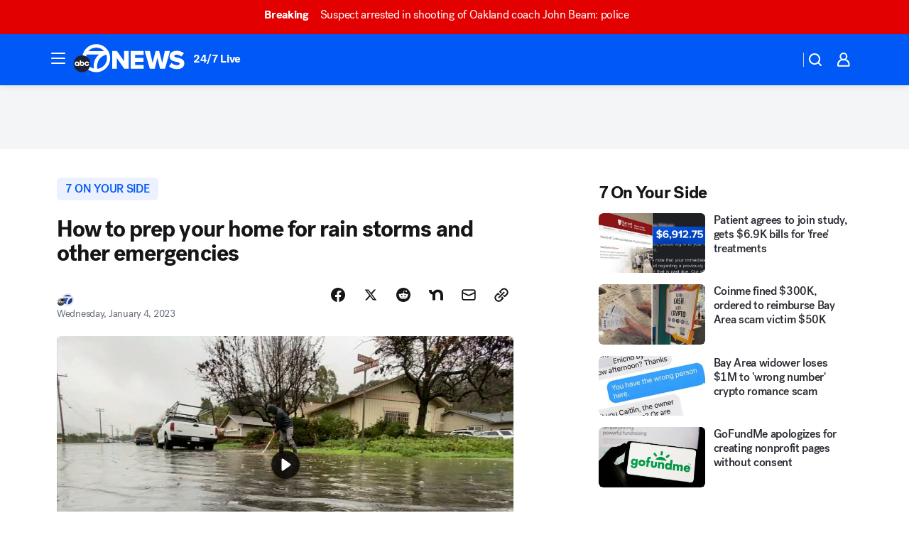

--- FILE ---
content_type: text/html; charset=utf-8
request_url: https://abc7news.com/post/prepare-for-flood-prep-rainstorm-emergencies-winter-storm/12647925/?userab=abc_web_player-460*variant_a_abc_control-1900
body_size: 72676
content:

        <!DOCTYPE html>
        <html lang="en" lang="en">
            <head>
                <!-- ABCOTV | 12b625e2cdc7 | 6335 | 036ee21d5fb361c9ab5518c2235824c20a2b9d83 | abc7news.com | Fri, 14 Nov 2025 17:20:00 GMT -->
                <meta charSet="utf-8" />
                <meta name="viewport" content="initial-scale=1.0, maximum-scale=3.0, user-scalable=yes" />
                <meta http-equiv="x-ua-compatible" content="IE=edge,chrome=1" />
                <meta property="og:locale" content="en_US" />
                <link href="https://cdn.abcotvs.net/abcotv" rel="preconnect" crossorigin />
                
                <link data-react-helmet="true" rel="alternate" hreflang="en" href="https://abc7news.com/post/prepare-for-flood-prep-rainstorm-emergencies-winter-storm/12647925/"/><link data-react-helmet="true" rel="shortcut icon" href="https://cdn.abcotvs.net/abcotv/assets/news/kgo/images/logos/favicon.ico"/><link data-react-helmet="true" rel="manifest" href="/manifest.json"/><link data-react-helmet="true" rel="alternate" href="//abc7news.com/feed/" title="ABC7 San Francisco RSS" type="application/rss+xml"/><link data-react-helmet="true" rel="alternate" href="android-app://com.abclocal.kgo.news/http/abc7news.com/story/12647925"/><link data-react-helmet="true" rel="canonical" href="https://abc7news.com/post/prepare-for-flood-prep-rainstorm-emergencies-winter-storm/12647925/"/><link data-react-helmet="true" rel="amphtml" href="https://abc7news.com/amp/post/prepare-for-flood-prep-rainstorm-emergencies-winter-storm/12647925/"/><link data-react-helmet="true" href="//assets-cdn.abcotvs.net/abcotv/036ee21d5fb3-release-11-12-2025.4/client/abcotv/css/fusion-55076967.css" rel="stylesheet"/><link data-react-helmet="true" href="//assets-cdn.abcotvs.net/abcotv/036ee21d5fb3-release-11-12-2025.4/client/abcotv/css/7987-3f6c1b98.css" rel="stylesheet"/><link data-react-helmet="true" href="//assets-cdn.abcotvs.net/abcotv/036ee21d5fb3-release-11-12-2025.4/client/abcotv/css/abcotv-fecb128a.css" rel="stylesheet"/><link data-react-helmet="true" href="//assets-cdn.abcotvs.net/abcotv/036ee21d5fb3-release-11-12-2025.4/client/abcotv/css/4037-607b0835.css" rel="stylesheet"/><link data-react-helmet="true" href="//assets-cdn.abcotvs.net/abcotv/036ee21d5fb3-release-11-12-2025.4/client/abcotv/css/1058-7debb770.css" rel="stylesheet"/><link data-react-helmet="true" href="//assets-cdn.abcotvs.net/abcotv/036ee21d5fb3-release-11-12-2025.4/client/abcotv/css/prism-story-73c28dc3.css" rel="stylesheet"/>
                <script>
                    window.__dataLayer = {"helpersEnabled":true,"page":{},"pzn":{},"site":{"device":"desktop","portal":"news"},"visitor":{}},
                        consentToken = window.localStorage.getItem('consentToken');

                    if (consentToken) {
                        console.log('consentToken', JSON.parse(consentToken))
                        window.__dataLayer.visitor = { consent : JSON.parse(consentToken) }; 
                    }
                </script>
                <script src="https://dcf.espn.com/TWDC-DTCI/prod/Bootstrap.js"></script>
                <link rel="preload" as="font" href="https://s.abcnews.com/assets/dtci/fonts/post-grotesk/PostGrotesk-Book.woff2" crossorigin>
<link rel="preload" as="font" href="https://s.abcnews.com/assets/dtci/fonts/post-grotesk/PostGrotesk-Bold.woff2" crossorigin>
<link rel="preload" as="font" href="https://s.abcnews.com/assets/dtci/fonts/post-grotesk/PostGrotesk-Medium.woff2" crossorigin>
<link rel="preload" as="font" href="https://s.abcnews.com/assets/dtci/fonts/klim/tiempos/TiemposText-Regular.woff2" crossorigin>
                <script src="//assets-cdn.abcotvs.net/abcotv/036ee21d5fb3-release-11-12-2025.4/client/abcotv/runtime-1ca0cba1.js" defer></script><script src="//assets-cdn.abcotvs.net/abcotv/036ee21d5fb3-release-11-12-2025.4/client/abcotv/7987-441b2752.js" defer></script><script src="//assets-cdn.abcotvs.net/abcotv/036ee21d5fb3-release-11-12-2025.4/client/abcotv/507-c7ed365d.js" defer></script><script src="//assets-cdn.abcotvs.net/abcotv/036ee21d5fb3-release-11-12-2025.4/client/abcotv/7299-6b349025.js" defer></script><script src="//assets-cdn.abcotvs.net/abcotv/036ee21d5fb3-release-11-12-2025.4/client/abcotv/2561-2bebf93f.js" defer></script><script src="//assets-cdn.abcotvs.net/abcotv/036ee21d5fb3-release-11-12-2025.4/client/abcotv/8494-c13544f0.js" defer></script><script src="//assets-cdn.abcotvs.net/abcotv/036ee21d5fb3-release-11-12-2025.4/client/abcotv/2433-6b3fc2ed.js" defer></script><script src="//assets-cdn.abcotvs.net/abcotv/036ee21d5fb3-release-11-12-2025.4/client/abcotv/4037-0a28bbfa.js" defer></script><script src="//assets-cdn.abcotvs.net/abcotv/036ee21d5fb3-release-11-12-2025.4/client/abcotv/8317-93d27075.js" defer></script><script src="//assets-cdn.abcotvs.net/abcotv/036ee21d5fb3-release-11-12-2025.4/client/abcotv/1361-ae4c5f00.js" defer></script><script src="//assets-cdn.abcotvs.net/abcotv/036ee21d5fb3-release-11-12-2025.4/client/abcotv/8115-0ce0b856.js" defer></script><script src="//assets-cdn.abcotvs.net/abcotv/036ee21d5fb3-release-11-12-2025.4/client/abcotv/9156-7bb906bd.js" defer></script><script src="//assets-cdn.abcotvs.net/abcotv/036ee21d5fb3-release-11-12-2025.4/client/abcotv/1837-d6b24a22.js" defer></script><script src="//assets-cdn.abcotvs.net/abcotv/036ee21d5fb3-release-11-12-2025.4/client/abcotv/3167-5b1c532e.js" defer></script><script src="//assets-cdn.abcotvs.net/abcotv/036ee21d5fb3-release-11-12-2025.4/client/abcotv/8561-9678c453.js" defer></script><script src="//assets-cdn.abcotvs.net/abcotv/036ee21d5fb3-release-11-12-2025.4/client/abcotv/1058-0410d2e7.js" defer></script>
                <link rel="prefetch" href="//assets-cdn.abcotvs.net/abcotv/036ee21d5fb3-release-11-12-2025.4/client/abcotv/_manifest.js" as="script" /><link rel="prefetch" href="//assets-cdn.abcotvs.net/abcotv/036ee21d5fb3-release-11-12-2025.4/client/abcotv/abcotv-a3a17c19.js" as="script" />
<link rel="prefetch" href="//assets-cdn.abcotvs.net/abcotv/036ee21d5fb3-release-11-12-2025.4/client/abcotv/prism-story-1b7cb519.js" as="script" />
                <title data-react-helmet="true">How to prep your home for rain storms and other emergencies - ABC7 San Francisco</title>
                <meta data-react-helmet="true" name="description" content="The key to surviving a big storm is a little prep. Here are some quick tips to avoid the worst."/><meta data-react-helmet="true" name="keywords" content="prepare for flood, prep for rainstorm, prep for emergencies, winter storm, how to make a home inventory, what to clean to prevent flooding, 7 on your side, 7oys, michael finney, 12647925"/><meta data-react-helmet="true" name="tags" content="7-On-Your-Side,consumer,consumer-concerns,flooding,be-prepared,home,safety,San-Francisco"/><meta data-react-helmet="true" name="apple-itunes-app" content="app-id=407314068, affiliate-data=ct=kgo-smart-banner&amp;pt=302756, app-argument=https://abc7news.com/story/12647925"/><meta data-react-helmet="true" property="fb:app_id" content="479764485457445"/><meta data-react-helmet="true" property="fb:pages" content="57427307078"/><meta data-react-helmet="true" property="og:site_name" content="ABC7 San Francisco"/><meta data-react-helmet="true" property="og:url" content="https://abc7news.com/post/prepare-for-flood-prep-rainstorm-emergencies-winter-storm/12647925/"/><meta data-react-helmet="true" property="og:title" content="How to prep your home for rain storms and other emergencies"/><meta data-react-helmet="true" property="og:description" content="Here are some steps to prepare your home for a storm, that can be done in minutes with just a smartphone."/><meta data-react-helmet="true" property="og:image" content="https://cdn.abcotvs.com/dip/images/12648316_010322-kgo-storm-prep-img.jpg?w=1600"/><meta data-react-helmet="true" property="og:type" content="article"/><meta data-react-helmet="true" name="twitter:site" content="@abc7newsbayarea"/><meta data-react-helmet="true" name="twitter:creator" content="@abc7newsbayarea"/><meta data-react-helmet="true" name="twitter:url" content="https://abc7news.com/post/prepare-for-flood-prep-rainstorm-emergencies-winter-storm/12647925/"/><meta data-react-helmet="true" name="twitter:title" content="How to prep your home for rain storms and other emergencies"/><meta data-react-helmet="true" name="twitter:description" content="Here are some steps to prepare your home for a storm, that can be done in minutes with just a smartphone."/><meta data-react-helmet="true" name="twitter:card" content="summary_large_image"/><meta data-react-helmet="true" name="twitter:image" content="https://cdn.abcotvs.com/dip/images/12648316_010322-kgo-storm-prep-img.jpg?w=1600"/><meta data-react-helmet="true" name="twitter:app:name:iphone" content="kgo"/><meta data-react-helmet="true" name="twitter:app:id:iphone" content="407314068"/><meta data-react-helmet="true" name="twitter:app:name:googleplay" content="kgo"/><meta data-react-helmet="true" name="twitter:app:id:googleplay" content="com.abclocal.kgo.news"/><meta data-react-helmet="true" property="article:published_time" content="2023-01-04T04:01:20Z"/><meta data-react-helmet="true" property="article:modified_time" content="2023-01-04T04:01:16Z"/><meta data-react-helmet="true" property="article:section" content="home"/><meta data-react-helmet="true" name="title" content="How to prep your home for rain storms and other emergencies"/><meta data-react-helmet="true" name="medium" content="website"/><meta data-react-helmet="true" name="robots" content="max-image-preview:large"/>
                <script data-react-helmet="true" src="https://scripts.webcontentassessor.com/scripts/2861618ebeedab55aff63bbcff53232e80cba13d83492d335b72e228e566d16d"></script><script data-react-helmet="true" type="application/ld+json">{"@context":"http://schema.org/","@type":"NewsArticle","mainEntityOfPage":{"@id":"https://abc7news.com/post/prepare-for-flood-prep-rainstorm-emergencies-winter-storm/12647925/","@type":"WebPage"},"about":[{"name":" 7 On Your Side","@type":"Thing"}],"author":[{"name":"","@type":"Person"}],"dateline":"SAN FRANCISCO (KGO)","dateModified":"2023-01-04T04:01:16.000Z","datePublished":"2023-01-04T04:01:21.000Z","headline":"How to prep your home for rain storms and other emergencies","mentions":[{"name":" HOME & GARDEN","@type":"Thing"},{"name":" SAN FRANCISCO","@type":"Thing"},{"name":" 7 ON YOUR SIDE","@type":"Thing"},{"name":" CONSUMER","@type":"Thing"},{"name":" CONSUMER CONCERNS","@type":"Thing"},{"name":" FLOODING","@type":"Thing"},{"name":" BE PREPARED","@type":"Thing"},{"name":" SAFETY","@type":"Thing"}],"publisher":{"name":"","logo":{"url":"","width":0,"height":0,"@type":"ImageObject"},"@type":"Organization"}}</script>
                
                <script data-rum-type="legacy" data-rum-pct="100">(() => {function gc(n){n=document.cookie.match("(^|;) ?"+n+"=([^;]*)(;|$)");return n?n[2]:null}function sc(n){document.cookie=n}function smpl(n){n/=100;return!!n&&Math.random()<=n}var _nr=!1,_nrCookie=gc("_nr");null!==_nrCookie?"1"===_nrCookie&&(_nr=!0):smpl(100)?(_nr=!0,sc("_nr=1; path=/")):(_nr=!1,sc("_nr=0; path=/"));_nr && (() => {;window.NREUM||(NREUM={});NREUM.init={distributed_tracing:{enabled:true},privacy:{cookies_enabled:true},ajax:{deny_list:["bam.nr-data.net"]}};;NREUM.info = {"beacon":"bam.nr-data.net","errorBeacon":"bam.nr-data.net","sa":1,"licenseKey":"5985ced6ff","applicationID":"367459870"};__nr_require=function(t,e,n){function r(n){if(!e[n]){var o=e[n]={exports:{}};t[n][0].call(o.exports,function(e){var o=t[n][1][e];return r(o||e)},o,o.exports)}return e[n].exports}if("function"==typeof __nr_require)return __nr_require;for(var o=0;o<n.length;o++)r(n[o]);return r}({1:[function(t,e,n){function r(t){try{s.console&&console.log(t)}catch(e){}}var o,i=t("ee"),a=t(31),s={};try{o=localStorage.getItem("__nr_flags").split(","),console&&"function"==typeof console.log&&(s.console=!0,o.indexOf("dev")!==-1&&(s.dev=!0),o.indexOf("nr_dev")!==-1&&(s.nrDev=!0))}catch(c){}s.nrDev&&i.on("internal-error",function(t){r(t.stack)}),s.dev&&i.on("fn-err",function(t,e,n){r(n.stack)}),s.dev&&(r("NR AGENT IN DEVELOPMENT MODE"),r("flags: "+a(s,function(t,e){return t}).join(", ")))},{}],2:[function(t,e,n){function r(t,e,n,r,s){try{l?l-=1:o(s||new UncaughtException(t,e,n),!0)}catch(f){try{i("ierr",[f,c.now(),!0])}catch(d){}}return"function"==typeof u&&u.apply(this,a(arguments))}function UncaughtException(t,e,n){this.message=t||"Uncaught error with no additional information",this.sourceURL=e,this.line=n}function o(t,e){var n=e?null:c.now();i("err",[t,n])}var i=t("handle"),a=t(32),s=t("ee"),c=t("loader"),f=t("gos"),u=window.onerror,d=!1,p="nr@seenError";if(!c.disabled){var l=0;c.features.err=!0,t(1),window.onerror=r;try{throw new Error}catch(h){"stack"in h&&(t(14),t(13),"addEventListener"in window&&t(7),c.xhrWrappable&&t(15),d=!0)}s.on("fn-start",function(t,e,n){d&&(l+=1)}),s.on("fn-err",function(t,e,n){d&&!n[p]&&(f(n,p,function(){return!0}),this.thrown=!0,o(n))}),s.on("fn-end",function(){d&&!this.thrown&&l>0&&(l-=1)}),s.on("internal-error",function(t){i("ierr",[t,c.now(),!0])})}},{}],3:[function(t,e,n){var r=t("loader");r.disabled||(r.features.ins=!0)},{}],4:[function(t,e,n){function r(){U++,L=g.hash,this[u]=y.now()}function o(){U--,g.hash!==L&&i(0,!0);var t=y.now();this[h]=~~this[h]+t-this[u],this[d]=t}function i(t,e){E.emit("newURL",[""+g,e])}function a(t,e){t.on(e,function(){this[e]=y.now()})}var s="-start",c="-end",f="-body",u="fn"+s,d="fn"+c,p="cb"+s,l="cb"+c,h="jsTime",m="fetch",v="addEventListener",w=window,g=w.location,y=t("loader");if(w[v]&&y.xhrWrappable&&!y.disabled){var x=t(11),b=t(12),E=t(9),R=t(7),O=t(14),T=t(8),S=t(15),P=t(10),M=t("ee"),C=M.get("tracer"),N=t(23);t(17),y.features.spa=!0;var L,U=0;M.on(u,r),b.on(p,r),P.on(p,r),M.on(d,o),b.on(l,o),P.on(l,o),M.buffer([u,d,"xhr-resolved"]),R.buffer([u]),O.buffer(["setTimeout"+c,"clearTimeout"+s,u]),S.buffer([u,"new-xhr","send-xhr"+s]),T.buffer([m+s,m+"-done",m+f+s,m+f+c]),E.buffer(["newURL"]),x.buffer([u]),b.buffer(["propagate",p,l,"executor-err","resolve"+s]),C.buffer([u,"no-"+u]),P.buffer(["new-jsonp","cb-start","jsonp-error","jsonp-end"]),a(T,m+s),a(T,m+"-done"),a(P,"new-jsonp"),a(P,"jsonp-end"),a(P,"cb-start"),E.on("pushState-end",i),E.on("replaceState-end",i),w[v]("hashchange",i,N(!0)),w[v]("load",i,N(!0)),w[v]("popstate",function(){i(0,U>1)},N(!0))}},{}],5:[function(t,e,n){function r(){var t=new PerformanceObserver(function(t,e){var n=t.getEntries();s(v,[n])});try{t.observe({entryTypes:["resource"]})}catch(e){}}function o(t){if(s(v,[window.performance.getEntriesByType(w)]),window.performance["c"+p])try{window.performance[h](m,o,!1)}catch(t){}else try{window.performance[h]("webkit"+m,o,!1)}catch(t){}}function i(t){}if(window.performance&&window.performance.timing&&window.performance.getEntriesByType){var a=t("ee"),s=t("handle"),c=t(14),f=t(13),u=t(6),d=t(23),p="learResourceTimings",l="addEventListener",h="removeEventListener",m="resourcetimingbufferfull",v="bstResource",w="resource",g="-start",y="-end",x="fn"+g,b="fn"+y,E="bstTimer",R="pushState",O=t("loader");if(!O.disabled){O.features.stn=!0,t(9),"addEventListener"in window&&t(7);var T=NREUM.o.EV;a.on(x,function(t,e){var n=t[0];n instanceof T&&(this.bstStart=O.now())}),a.on(b,function(t,e){var n=t[0];n instanceof T&&s("bst",[n,e,this.bstStart,O.now()])}),c.on(x,function(t,e,n){this.bstStart=O.now(),this.bstType=n}),c.on(b,function(t,e){s(E,[e,this.bstStart,O.now(),this.bstType])}),f.on(x,function(){this.bstStart=O.now()}),f.on(b,function(t,e){s(E,[e,this.bstStart,O.now(),"requestAnimationFrame"])}),a.on(R+g,function(t){this.time=O.now(),this.startPath=location.pathname+location.hash}),a.on(R+y,function(t){s("bstHist",[location.pathname+location.hash,this.startPath,this.time])}),u()?(s(v,[window.performance.getEntriesByType("resource")]),r()):l in window.performance&&(window.performance["c"+p]?window.performance[l](m,o,d(!1)):window.performance[l]("webkit"+m,o,d(!1))),document[l]("scroll",i,d(!1)),document[l]("keypress",i,d(!1)),document[l]("click",i,d(!1))}}},{}],6:[function(t,e,n){e.exports=function(){return"PerformanceObserver"in window&&"function"==typeof window.PerformanceObserver}},{}],7:[function(t,e,n){function r(t){for(var e=t;e&&!e.hasOwnProperty(u);)e=Object.getPrototypeOf(e);e&&o(e)}function o(t){s.inPlace(t,[u,d],"-",i)}function i(t,e){return t[1]}var a=t("ee").get("events"),s=t("wrap-function")(a,!0),c=t("gos"),f=XMLHttpRequest,u="addEventListener",d="removeEventListener";e.exports=a,"getPrototypeOf"in Object?(r(document),r(window),r(f.prototype)):f.prototype.hasOwnProperty(u)&&(o(window),o(f.prototype)),a.on(u+"-start",function(t,e){var n=t[1];if(null!==n&&("function"==typeof n||"object"==typeof n)){var r=c(n,"nr@wrapped",function(){function t(){if("function"==typeof n.handleEvent)return n.handleEvent.apply(n,arguments)}var e={object:t,"function":n}[typeof n];return e?s(e,"fn-",null,e.name||"anonymous"):n});this.wrapped=t[1]=r}}),a.on(d+"-start",function(t){t[1]=this.wrapped||t[1]})},{}],8:[function(t,e,n){function r(t,e,n){var r=t[e];"function"==typeof r&&(t[e]=function(){var t=i(arguments),e={};o.emit(n+"before-start",[t],e);var a;e[m]&&e[m].dt&&(a=e[m].dt);var s=r.apply(this,t);return o.emit(n+"start",[t,a],s),s.then(function(t){return o.emit(n+"end",[null,t],s),t},function(t){throw o.emit(n+"end",[t],s),t})})}var o=t("ee").get("fetch"),i=t(32),a=t(31);e.exports=o;var s=window,c="fetch-",f=c+"body-",u=["arrayBuffer","blob","json","text","formData"],d=s.Request,p=s.Response,l=s.fetch,h="prototype",m="nr@context";d&&p&&l&&(a(u,function(t,e){r(d[h],e,f),r(p[h],e,f)}),r(s,"fetch",c),o.on(c+"end",function(t,e){var n=this;if(e){var r=e.headers.get("content-length");null!==r&&(n.rxSize=r),o.emit(c+"done",[null,e],n)}else o.emit(c+"done",[t],n)}))},{}],9:[function(t,e,n){var r=t("ee").get("history"),o=t("wrap-function")(r);e.exports=r;var i=window.history&&window.history.constructor&&window.history.constructor.prototype,a=window.history;i&&i.pushState&&i.replaceState&&(a=i),o.inPlace(a,["pushState","replaceState"],"-")},{}],10:[function(t,e,n){function r(t){function e(){f.emit("jsonp-end",[],l),t.removeEventListener("load",e,c(!1)),t.removeEventListener("error",n,c(!1))}function n(){f.emit("jsonp-error",[],l),f.emit("jsonp-end",[],l),t.removeEventListener("load",e,c(!1)),t.removeEventListener("error",n,c(!1))}var r=t&&"string"==typeof t.nodeName&&"script"===t.nodeName.toLowerCase();if(r){var o="function"==typeof t.addEventListener;if(o){var a=i(t.src);if(a){var d=s(a),p="function"==typeof d.parent[d.key];if(p){var l={};u.inPlace(d.parent,[d.key],"cb-",l),t.addEventListener("load",e,c(!1)),t.addEventListener("error",n,c(!1)),f.emit("new-jsonp",[t.src],l)}}}}}function o(){return"addEventListener"in window}function i(t){var e=t.match(d);return e?e[1]:null}function a(t,e){var n=t.match(l),r=n[1],o=n[3];return o?a(o,e[r]):e[r]}function s(t){var e=t.match(p);return e&&e.length>=3?{key:e[2],parent:a(e[1],window)}:{key:t,parent:window}}var c=t(23),f=t("ee").get("jsonp"),u=t("wrap-function")(f);if(e.exports=f,o()){var d=/[?&](?:callback|cb)=([^&#]+)/,p=/(.*).([^.]+)/,l=/^(w+)(.|$)(.*)$/,h=["appendChild","insertBefore","replaceChild"];Node&&Node.prototype&&Node.prototype.appendChild?u.inPlace(Node.prototype,h,"dom-"):(u.inPlace(HTMLElement.prototype,h,"dom-"),u.inPlace(HTMLHeadElement.prototype,h,"dom-"),u.inPlace(HTMLBodyElement.prototype,h,"dom-")),f.on("dom-start",function(t){r(t[0])})}},{}],11:[function(t,e,n){var r=t("ee").get("mutation"),o=t("wrap-function")(r),i=NREUM.o.MO;e.exports=r,i&&(window.MutationObserver=function(t){return this instanceof i?new i(o(t,"fn-")):i.apply(this,arguments)},MutationObserver.prototype=i.prototype)},{}],12:[function(t,e,n){function r(t){var e=i.context(),n=s(t,"executor-",e,null,!1),r=new f(n);return i.context(r).getCtx=function(){return e},r}var o=t("wrap-function"),i=t("ee").get("promise"),a=t("ee").getOrSetContext,s=o(i),c=t(31),f=NREUM.o.PR;e.exports=i,f&&(window.Promise=r,["all","race"].forEach(function(t){var e=f[t];f[t]=function(n){function r(t){return function(){i.emit("propagate",[null,!o],a,!1,!1),o=o||!t}}var o=!1;c(n,function(e,n){Promise.resolve(n).then(r("all"===t),r(!1))});var a=e.apply(f,arguments),s=f.resolve(a);return s}}),["resolve","reject"].forEach(function(t){var e=f[t];f[t]=function(t){var n=e.apply(f,arguments);return t!==n&&i.emit("propagate",[t,!0],n,!1,!1),n}}),f.prototype["catch"]=function(t){return this.then(null,t)},f.prototype=Object.create(f.prototype,{constructor:{value:r}}),c(Object.getOwnPropertyNames(f),function(t,e){try{r[e]=f[e]}catch(n){}}),o.wrapInPlace(f.prototype,"then",function(t){return function(){var e=this,n=o.argsToArray.apply(this,arguments),r=a(e);r.promise=e,n[0]=s(n[0],"cb-",r,null,!1),n[1]=s(n[1],"cb-",r,null,!1);var c=t.apply(this,n);return r.nextPromise=c,i.emit("propagate",[e,!0],c,!1,!1),c}}),i.on("executor-start",function(t){t[0]=s(t[0],"resolve-",this,null,!1),t[1]=s(t[1],"resolve-",this,null,!1)}),i.on("executor-err",function(t,e,n){t[1](n)}),i.on("cb-end",function(t,e,n){i.emit("propagate",[n,!0],this.nextPromise,!1,!1)}),i.on("propagate",function(t,e,n){this.getCtx&&!e||(this.getCtx=function(){if(t instanceof Promise)var e=i.context(t);return e&&e.getCtx?e.getCtx():this})}),r.toString=function(){return""+f})},{}],13:[function(t,e,n){var r=t("ee").get("raf"),o=t("wrap-function")(r),i="equestAnimationFrame";e.exports=r,o.inPlace(window,["r"+i,"mozR"+i,"webkitR"+i,"msR"+i],"raf-"),r.on("raf-start",function(t){t[0]=o(t[0],"fn-")})},{}],14:[function(t,e,n){function r(t,e,n){t[0]=a(t[0],"fn-",null,n)}function o(t,e,n){this.method=n,this.timerDuration=isNaN(t[1])?0:+t[1],t[0]=a(t[0],"fn-",this,n)}var i=t("ee").get("timer"),a=t("wrap-function")(i),s="setTimeout",c="setInterval",f="clearTimeout",u="-start",d="-";e.exports=i,a.inPlace(window,[s,"setImmediate"],s+d),a.inPlace(window,[c],c+d),a.inPlace(window,[f,"clearImmediate"],f+d),i.on(c+u,r),i.on(s+u,o)},{}],15:[function(t,e,n){function r(t,e){d.inPlace(e,["onreadystatechange"],"fn-",s)}function o(){var t=this,e=u.context(t);t.readyState>3&&!e.resolved&&(e.resolved=!0,u.emit("xhr-resolved",[],t)),d.inPlace(t,y,"fn-",s)}function i(t){x.push(t),m&&(E?E.then(a):w?w(a):(R=-R,O.data=R))}function a(){for(var t=0;t<x.length;t++)r([],x[t]);x.length&&(x=[])}function s(t,e){return e}function c(t,e){for(var n in t)e[n]=t[n];return e}t(7);var f=t("ee"),u=f.get("xhr"),d=t("wrap-function")(u),p=t(23),l=NREUM.o,h=l.XHR,m=l.MO,v=l.PR,w=l.SI,g="readystatechange",y=["onload","onerror","onabort","onloadstart","onloadend","onprogress","ontimeout"],x=[];e.exports=u;var b=window.XMLHttpRequest=function(t){var e=new h(t);try{u.emit("new-xhr",[e],e),e.addEventListener(g,o,p(!1))}catch(n){try{u.emit("internal-error",[n])}catch(r){}}return e};if(c(h,b),b.prototype=h.prototype,d.inPlace(b.prototype,["open","send"],"-xhr-",s),u.on("send-xhr-start",function(t,e){r(t,e),i(e)}),u.on("open-xhr-start",r),m){var E=v&&v.resolve();if(!w&&!v){var R=1,O=document.createTextNode(R);new m(a).observe(O,{characterData:!0})}}else f.on("fn-end",function(t){t[0]&&t[0].type===g||a()})},{}],16:[function(t,e,n){function r(t){if(!s(t))return null;var e=window.NREUM;if(!e.loader_config)return null;var n=(e.loader_config.accountID||"").toString()||null,r=(e.loader_config.agentID||"").toString()||null,f=(e.loader_config.trustKey||"").toString()||null;if(!n||!r)return null;var h=l.generateSpanId(),m=l.generateTraceId(),v=Date.now(),w={spanId:h,traceId:m,timestamp:v};return(t.sameOrigin||c(t)&&p())&&(w.traceContextParentHeader=o(h,m),w.traceContextStateHeader=i(h,v,n,r,f)),(t.sameOrigin&&!u()||!t.sameOrigin&&c(t)&&d())&&(w.newrelicHeader=a(h,m,v,n,r,f)),w}function o(t,e){return"00-"+e+"-"+t+"-01"}function i(t,e,n,r,o){var i=0,a="",s=1,c="",f="";return o+"@nr="+i+"-"+s+"-"+n+"-"+r+"-"+t+"-"+a+"-"+c+"-"+f+"-"+e}function a(t,e,n,r,o,i){var a="btoa"in window&&"function"==typeof window.btoa;if(!a)return null;var s={v:[0,1],d:{ty:"Browser",ac:r,ap:o,id:t,tr:e,ti:n}};return i&&r!==i&&(s.d.tk=i),btoa(JSON.stringify(s))}function s(t){return f()&&c(t)}function c(t){var e=!1,n={};if("init"in NREUM&&"distributed_tracing"in NREUM.init&&(n=NREUM.init.distributed_tracing),t.sameOrigin)e=!0;else if(n.allowed_origins instanceof Array)for(var r=0;r<n.allowed_origins.length;r++){var o=h(n.allowed_origins[r]);if(t.hostname===o.hostname&&t.protocol===o.protocol&&t.port===o.port){e=!0;break}}return e}function f(){return"init"in NREUM&&"distributed_tracing"in NREUM.init&&!!NREUM.init.distributed_tracing.enabled}function u(){return"init"in NREUM&&"distributed_tracing"in NREUM.init&&!!NREUM.init.distributed_tracing.exclude_newrelic_header}function d(){return"init"in NREUM&&"distributed_tracing"in NREUM.init&&NREUM.init.distributed_tracing.cors_use_newrelic_header!==!1}function p(){return"init"in NREUM&&"distributed_tracing"in NREUM.init&&!!NREUM.init.distributed_tracing.cors_use_tracecontext_headers}var l=t(28),h=t(18);e.exports={generateTracePayload:r,shouldGenerateTrace:s}},{}],17:[function(t,e,n){function r(t){var e=this.params,n=this.metrics;if(!this.ended){this.ended=!0;for(var r=0;r<p;r++)t.removeEventListener(d[r],this.listener,!1);return e.protocol&&"data"===e.protocol?void g("Ajax/DataUrl/Excluded"):void(e.aborted||(n.duration=a.now()-this.startTime,this.loadCaptureCalled||4!==t.readyState?null==e.status&&(e.status=0):i(this,t),n.cbTime=this.cbTime,s("xhr",[e,n,this.startTime,this.endTime,"xhr"],this)))}}function o(t,e){var n=c(e),r=t.params;r.hostname=n.hostname,r.port=n.port,r.protocol=n.protocol,r.host=n.hostname+":"+n.port,r.pathname=n.pathname,t.parsedOrigin=n,t.sameOrigin=n.sameOrigin}function i(t,e){t.params.status=e.status;var n=v(e,t.lastSize);if(n&&(t.metrics.rxSize=n),t.sameOrigin){var r=e.getResponseHeader("X-NewRelic-App-Data");r&&(t.params.cat=r.split(", ").pop())}t.loadCaptureCalled=!0}var a=t("loader");if(a.xhrWrappable&&!a.disabled){var s=t("handle"),c=t(18),f=t(16).generateTracePayload,u=t("ee"),d=["load","error","abort","timeout"],p=d.length,l=t("id"),h=t(24),m=t(22),v=t(19),w=t(23),g=t(25).recordSupportability,y=NREUM.o.REQ,x=window.XMLHttpRequest;a.features.xhr=!0,t(15),t(8),u.on("new-xhr",function(t){var e=this;e.totalCbs=0,e.called=0,e.cbTime=0,e.end=r,e.ended=!1,e.xhrGuids={},e.lastSize=null,e.loadCaptureCalled=!1,e.params=this.params||{},e.metrics=this.metrics||{},t.addEventListener("load",function(n){i(e,t)},w(!1)),h&&(h>34||h<10)||t.addEventListener("progress",function(t){e.lastSize=t.loaded},w(!1))}),u.on("open-xhr-start",function(t){this.params={method:t[0]},o(this,t[1]),this.metrics={}}),u.on("open-xhr-end",function(t,e){"loader_config"in NREUM&&"xpid"in NREUM.loader_config&&this.sameOrigin&&e.setRequestHeader("X-NewRelic-ID",NREUM.loader_config.xpid);var n=f(this.parsedOrigin);if(n){var r=!1;n.newrelicHeader&&(e.setRequestHeader("newrelic",n.newrelicHeader),r=!0),n.traceContextParentHeader&&(e.setRequestHeader("traceparent",n.traceContextParentHeader),n.traceContextStateHeader&&e.setRequestHeader("tracestate",n.traceContextStateHeader),r=!0),r&&(this.dt=n)}}),u.on("send-xhr-start",function(t,e){var n=this.metrics,r=t[0],o=this;if(n&&r){var i=m(r);i&&(n.txSize=i)}this.startTime=a.now(),this.listener=function(t){try{"abort"!==t.type||o.loadCaptureCalled||(o.params.aborted=!0),("load"!==t.type||o.called===o.totalCbs&&(o.onloadCalled||"function"!=typeof e.onload))&&o.end(e)}catch(n){try{u.emit("internal-error",[n])}catch(r){}}};for(var s=0;s<p;s++)e.addEventListener(d[s],this.listener,w(!1))}),u.on("xhr-cb-time",function(t,e,n){this.cbTime+=t,e?this.onloadCalled=!0:this.called+=1,this.called!==this.totalCbs||!this.onloadCalled&&"function"==typeof n.onload||this.end(n)}),u.on("xhr-load-added",function(t,e){var n=""+l(t)+!!e;this.xhrGuids&&!this.xhrGuids[n]&&(this.xhrGuids[n]=!0,this.totalCbs+=1)}),u.on("xhr-load-removed",function(t,e){var n=""+l(t)+!!e;this.xhrGuids&&this.xhrGuids[n]&&(delete this.xhrGuids[n],this.totalCbs-=1)}),u.on("xhr-resolved",function(){this.endTime=a.now()}),u.on("addEventListener-end",function(t,e){e instanceof x&&"load"===t[0]&&u.emit("xhr-load-added",[t[1],t[2]],e)}),u.on("removeEventListener-end",function(t,e){e instanceof x&&"load"===t[0]&&u.emit("xhr-load-removed",[t[1],t[2]],e)}),u.on("fn-start",function(t,e,n){e instanceof x&&("onload"===n&&(this.onload=!0),("load"===(t[0]&&t[0].type)||this.onload)&&(this.xhrCbStart=a.now()))}),u.on("fn-end",function(t,e){this.xhrCbStart&&u.emit("xhr-cb-time",[a.now()-this.xhrCbStart,this.onload,e],e)}),u.on("fetch-before-start",function(t){function e(t,e){var n=!1;return e.newrelicHeader&&(t.set("newrelic",e.newrelicHeader),n=!0),e.traceContextParentHeader&&(t.set("traceparent",e.traceContextParentHeader),e.traceContextStateHeader&&t.set("tracestate",e.traceContextStateHeader),n=!0),n}var n,r=t[1]||{};"string"==typeof t[0]?n=t[0]:t[0]&&t[0].url?n=t[0].url:window.URL&&t[0]&&t[0]instanceof URL&&(n=t[0].href),n&&(this.parsedOrigin=c(n),this.sameOrigin=this.parsedOrigin.sameOrigin);var o=f(this.parsedOrigin);if(o&&(o.newrelicHeader||o.traceContextParentHeader))if("string"==typeof t[0]||window.URL&&t[0]&&t[0]instanceof URL){var i={};for(var a in r)i[a]=r[a];i.headers=new Headers(r.headers||{}),e(i.headers,o)&&(this.dt=o),t.length>1?t[1]=i:t.push(i)}else t[0]&&t[0].headers&&e(t[0].headers,o)&&(this.dt=o)}),u.on("fetch-start",function(t,e){this.params={},this.metrics={},this.startTime=a.now(),this.dt=e,t.length>=1&&(this.target=t[0]),t.length>=2&&(this.opts=t[1]);var n,r=this.opts||{},i=this.target;if("string"==typeof i?n=i:"object"==typeof i&&i instanceof y?n=i.url:window.URL&&"object"==typeof i&&i instanceof URL&&(n=i.href),o(this,n),"data"!==this.params.protocol){var s=(""+(i&&i instanceof y&&i.method||r.method||"GET")).toUpperCase();this.params.method=s,this.txSize=m(r.body)||0}}),u.on("fetch-done",function(t,e){if(this.endTime=a.now(),this.params||(this.params={}),"data"===this.params.protocol)return void g("Ajax/DataUrl/Excluded");this.params.status=e?e.status:0;var n;"string"==typeof this.rxSize&&this.rxSize.length>0&&(n=+this.rxSize);var r={txSize:this.txSize,rxSize:n,duration:a.now()-this.startTime};s("xhr",[this.params,r,this.startTime,this.endTime,"fetch"],this)})}},{}],18:[function(t,e,n){var r={};e.exports=function(t){if(t in r)return r[t];if(0===(t||"").indexOf("data:"))return{protocol:"data"};var e=document.createElement("a"),n=window.location,o={};e.href=t,o.port=e.port;var i=e.href.split("://");!o.port&&i[1]&&(o.port=i[1].split("/")[0].split("@").pop().split(":")[1]),o.port&&"0"!==o.port||(o.port="https"===i[0]?"443":"80"),o.hostname=e.hostname||n.hostname,o.pathname=e.pathname,o.protocol=i[0],"/"!==o.pathname.charAt(0)&&(o.pathname="/"+o.pathname);var a=!e.protocol||":"===e.protocol||e.protocol===n.protocol,s=e.hostname===document.domain&&e.port===n.port;return o.sameOrigin=a&&(!e.hostname||s),"/"===o.pathname&&(r[t]=o),o}},{}],19:[function(t,e,n){function r(t,e){var n=t.responseType;return"json"===n&&null!==e?e:"arraybuffer"===n||"blob"===n||"json"===n?o(t.response):"text"===n||""===n||void 0===n?o(t.responseText):void 0}var o=t(22);e.exports=r},{}],20:[function(t,e,n){function r(){}function o(t,e,n,r){return function(){return u.recordSupportability("API/"+e+"/called"),i(t+e,[f.now()].concat(s(arguments)),n?null:this,r),n?void 0:this}}var i=t("handle"),a=t(31),s=t(32),c=t("ee").get("tracer"),f=t("loader"),u=t(25),d=NREUM;"undefined"==typeof window.newrelic&&(newrelic=d);var p=["setPageViewName","setCustomAttribute","setErrorHandler","finished","addToTrace","inlineHit","addRelease"],l="api-",h=l+"ixn-";a(p,function(t,e){d[e]=o(l,e,!0,"api")}),d.addPageAction=o(l,"addPageAction",!0),d.setCurrentRouteName=o(l,"routeName",!0),e.exports=newrelic,d.interaction=function(){return(new r).get()};var m=r.prototype={createTracer:function(t,e){var n={},r=this,o="function"==typeof e;return i(h+"tracer",[f.now(),t,n],r),function(){if(c.emit((o?"":"no-")+"fn-start",[f.now(),r,o],n),o)try{return e.apply(this,arguments)}catch(t){throw c.emit("fn-err",[arguments,this,t],n),t}finally{c.emit("fn-end",[f.now()],n)}}}};a("actionText,setName,setAttribute,save,ignore,onEnd,getContext,end,get".split(","),function(t,e){m[e]=o(h,e)}),newrelic.noticeError=function(t,e){"string"==typeof t&&(t=new Error(t)),u.recordSupportability("API/noticeError/called"),i("err",[t,f.now(),!1,e])}},{}],21:[function(t,e,n){function r(t){if(NREUM.init){for(var e=NREUM.init,n=t.split("."),r=0;r<n.length-1;r++)if(e=e[n[r]],"object"!=typeof e)return;return e=e[n[n.length-1]]}}e.exports={getConfiguration:r}},{}],22:[function(t,e,n){e.exports=function(t){if("string"==typeof t&&t.length)return t.length;if("object"==typeof t){if("undefined"!=typeof ArrayBuffer&&t instanceof ArrayBuffer&&t.byteLength)return t.byteLength;if("undefined"!=typeof Blob&&t instanceof Blob&&t.size)return t.size;if(!("undefined"!=typeof FormData&&t instanceof FormData))try{return JSON.stringify(t).length}catch(e){return}}}},{}],23:[function(t,e,n){var r=!1;try{var o=Object.defineProperty({},"passive",{get:function(){r=!0}});window.addEventListener("testPassive",null,o),window.removeEventListener("testPassive",null,o)}catch(i){}e.exports=function(t){return r?{passive:!0,capture:!!t}:!!t}},{}],24:[function(t,e,n){var r=0,o=navigator.userAgent.match(/Firefox[/s](d+.d+)/);o&&(r=+o[1]),e.exports=r},{}],25:[function(t,e,n){function r(t,e){var n=[a,t,{name:t},e];return i("storeMetric",n,null,"api"),n}function o(t,e){var n=[s,t,{name:t},e];return i("storeEventMetrics",n,null,"api"),n}var i=t("handle"),a="sm",s="cm";e.exports={constants:{SUPPORTABILITY_METRIC:a,CUSTOM_METRIC:s},recordSupportability:r,recordCustom:o}},{}],26:[function(t,e,n){function r(){return s.exists&&performance.now?Math.round(performance.now()):(i=Math.max((new Date).getTime(),i))-a}function o(){return i}var i=(new Date).getTime(),a=i,s=t(33);e.exports=r,e.exports.offset=a,e.exports.getLastTimestamp=o},{}],27:[function(t,e,n){function r(t,e){var n=t.getEntries();n.forEach(function(t){"first-paint"===t.name?l("timing",["fp",Math.floor(t.startTime)]):"first-contentful-paint"===t.name&&l("timing",["fcp",Math.floor(t.startTime)])})}function o(t,e){var n=t.getEntries();if(n.length>0){var r=n[n.length-1];if(f&&f<r.startTime)return;var o=[r],i=a({});i&&o.push(i),l("lcp",o)}}function i(t){t.getEntries().forEach(function(t){t.hadRecentInput||l("cls",[t])})}function a(t){var e=navigator.connection||navigator.mozConnection||navigator.webkitConnection;if(e)return e.type&&(t["net-type"]=e.type),e.effectiveType&&(t["net-etype"]=e.effectiveType),e.rtt&&(t["net-rtt"]=e.rtt),e.downlink&&(t["net-dlink"]=e.downlink),t}function s(t){if(t instanceof w&&!y){var e=Math.round(t.timeStamp),n={type:t.type};a(n),e<=h.now()?n.fid=h.now()-e:e>h.offset&&e<=Date.now()?(e-=h.offset,n.fid=h.now()-e):e=h.now(),y=!0,l("timing",["fi",e,n])}}function c(t){"hidden"===t&&(f=h.now(),l("pageHide",[f]))}if(!("init"in NREUM&&"page_view_timing"in NREUM.init&&"enabled"in NREUM.init.page_view_timing&&NREUM.init.page_view_timing.enabled===!1)){var f,u,d,p,l=t("handle"),h=t("loader"),m=t(30),v=t(23),w=NREUM.o.EV;if("PerformanceObserver"in window&&"function"==typeof window.PerformanceObserver){u=new PerformanceObserver(r);try{u.observe({entryTypes:["paint"]})}catch(g){}d=new PerformanceObserver(o);try{d.observe({entryTypes:["largest-contentful-paint"]})}catch(g){}p=new PerformanceObserver(i);try{p.observe({type:"layout-shift",buffered:!0})}catch(g){}}if("addEventListener"in document){var y=!1,x=["click","keydown","mousedown","pointerdown","touchstart"];x.forEach(function(t){document.addEventListener(t,s,v(!1))})}m(c)}},{}],28:[function(t,e,n){function r(){function t(){return e?15&e[n++]:16*Math.random()|0}var e=null,n=0,r=window.crypto||window.msCrypto;r&&r.getRandomValues&&(e=r.getRandomValues(new Uint8Array(31)));for(var o,i="xxxxxxxx-xxxx-4xxx-yxxx-xxxxxxxxxxxx",a="",s=0;s<i.length;s++)o=i[s],"x"===o?a+=t().toString(16):"y"===o?(o=3&t()|8,a+=o.toString(16)):a+=o;return a}function o(){return a(16)}function i(){return a(32)}function a(t){function e(){return n?15&n[r++]:16*Math.random()|0}var n=null,r=0,o=window.crypto||window.msCrypto;o&&o.getRandomValues&&Uint8Array&&(n=o.getRandomValues(new Uint8Array(t)));for(var i=[],a=0;a<t;a++)i.push(e().toString(16));return i.join("")}e.exports={generateUuid:r,generateSpanId:o,generateTraceId:i}},{}],29:[function(t,e,n){function r(t,e){if(!o)return!1;if(t!==o)return!1;if(!e)return!0;if(!i)return!1;for(var n=i.split("."),r=e.split("."),a=0;a<r.length;a++)if(r[a]!==n[a])return!1;return!0}var o=null,i=null,a=/Version\/(\S+)\s+Safari/;if(navigator.userAgent){var s=navigator.userAgent,c=s.match(a);c&&s.indexOf("Chrome")===-1&&s.indexOf("Chromium")===-1&&(o="Safari",i=c[1])}e.exports={agent:o,version:i,match:r}},{}],30:[function(t,e,n){function r(t){function e(){t(s&&document[s]?document[s]:document[i]?"hidden":"visible")}"addEventListener"in document&&a&&document.addEventListener(a,e,o(!1))}var o=t(23);e.exports=r;var i,a,s;"undefined"!=typeof document.hidden?(i="hidden",a="visibilitychange",s="visibilityState"):"undefined"!=typeof document.msHidden?(i="msHidden",a="msvisibilitychange"):"undefined"!=typeof document.webkitHidden&&(i="webkitHidden",a="webkitvisibilitychange",s="webkitVisibilityState")},{}],31:[function(t,e,n){function r(t,e){var n=[],r="",i=0;for(r in t)o.call(t,r)&&(n[i]=e(r,t[r]),i+=1);return n}var o=Object.prototype.hasOwnProperty;e.exports=r},{}],32:[function(t,e,n){function r(t,e,n){e||(e=0),"undefined"==typeof n&&(n=t?t.length:0);for(var r=-1,o=n-e||0,i=Array(o<0?0:o);++r<o;)i[r]=t[e+r];return i}e.exports=r},{}],33:[function(t,e,n){e.exports={exists:"undefined"!=typeof window.performance&&window.performance.timing&&"undefined"!=typeof window.performance.timing.navigationStart}},{}],ee:[function(t,e,n){function r(){}function o(t){function e(t){return t&&t instanceof r?t:t?f(t,c,a):a()}function n(n,r,o,i,a){if(a!==!1&&(a=!0),!l.aborted||i){t&&a&&t(n,r,o);for(var s=e(o),c=m(n),f=c.length,u=0;u<f;u++)c[u].apply(s,r);var p=d[y[n]];return p&&p.push([x,n,r,s]),s}}function i(t,e){g[t]=m(t).concat(e)}function h(t,e){var n=g[t];if(n)for(var r=0;r<n.length;r++)n[r]===e&&n.splice(r,1)}function m(t){return g[t]||[]}function v(t){return p[t]=p[t]||o(n)}function w(t,e){l.aborted||u(t,function(t,n){e=e||"feature",y[n]=e,e in d||(d[e]=[])})}var g={},y={},x={on:i,addEventListener:i,removeEventListener:h,emit:n,get:v,listeners:m,context:e,buffer:w,abort:s,aborted:!1};return x}function i(t){return f(t,c,a)}function a(){return new r}function s(){(d.api||d.feature)&&(l.aborted=!0,d=l.backlog={})}var c="nr@context",f=t("gos"),u=t(31),d={},p={},l=e.exports=o();e.exports.getOrSetContext=i,l.backlog=d},{}],gos:[function(t,e,n){function r(t,e,n){if(o.call(t,e))return t[e];var r=n();if(Object.defineProperty&&Object.keys)try{return Object.defineProperty(t,e,{value:r,writable:!0,enumerable:!1}),r}catch(i){}return t[e]=r,r}var o=Object.prototype.hasOwnProperty;e.exports=r},{}],handle:[function(t,e,n){function r(t,e,n,r){o.buffer([t],r),o.emit(t,e,n)}var o=t("ee").get("handle");e.exports=r,r.ee=o},{}],id:[function(t,e,n){function r(t){var e=typeof t;return!t||"object"!==e&&"function"!==e?-1:t===window?0:a(t,i,function(){return o++})}var o=1,i="nr@id",a=t("gos");e.exports=r},{}],loader:[function(t,e,n){function r(){if(!T++){var t=O.info=NREUM.info,e=m.getElementsByTagName("script")[0];if(setTimeout(f.abort,3e4),!(t&&t.licenseKey&&t.applicationID&&e))return f.abort();c(E,function(e,n){t[e]||(t[e]=n)});var n=a();s("mark",["onload",n+O.offset],null,"api"),s("timing",["load",n]);var r=m.createElement("script");0===t.agent.indexOf("http://")||0===t.agent.indexOf("https://")?r.src=t.agent:r.src=l+"://"+t.agent,e.parentNode.insertBefore(r,e)}}function o(){"complete"===m.readyState&&i()}function i(){s("mark",["domContent",a()+O.offset],null,"api")}var a=t(26),s=t("handle"),c=t(31),f=t("ee"),u=t(29),d=t(21),p=t(23),l=d.getConfiguration("ssl")===!1?"http":"https",h=window,m=h.document,v="addEventListener",w="attachEvent",g=h.XMLHttpRequest,y=g&&g.prototype,x=!1;NREUM.o={ST:setTimeout,SI:h.setImmediate,CT:clearTimeout,XHR:g,REQ:h.Request,EV:h.Event,PR:h.Promise,MO:h.MutationObserver};var b=""+location,E={beacon:"bam.nr-data.net",errorBeacon:"bam.nr-data.net",agent:"js-agent.newrelic.com/nr-spa-1216.min.js"},R=g&&y&&y[v]&&!/CriOS/.test(navigator.userAgent),O=e.exports={offset:a.getLastTimestamp(),now:a,origin:b,features:{},xhrWrappable:R,userAgent:u,disabled:x};if(!x){t(20),t(27),m[v]?(m[v]("DOMContentLoaded",i,p(!1)),h[v]("load",r,p(!1))):(m[w]("onreadystatechange",o),h[w]("onload",r)),s("mark",["firstbyte",a.getLastTimestamp()],null,"api");var T=0}},{}],"wrap-function":[function(t,e,n){function r(t,e){function n(e,n,r,c,f){function nrWrapper(){var i,a,u,p;try{a=this,i=d(arguments),u="function"==typeof r?r(i,a):r||{}}catch(l){o([l,"",[i,a,c],u],t)}s(n+"start",[i,a,c],u,f);try{return p=e.apply(a,i)}catch(h){throw s(n+"err",[i,a,h],u,f),h}finally{s(n+"end",[i,a,p],u,f)}}return a(e)?e:(n||(n=""),nrWrapper[p]=e,i(e,nrWrapper,t),nrWrapper)}function r(t,e,r,o,i){r||(r="");var s,c,f,u="-"===r.charAt(0);for(f=0;f<e.length;f++)c=e[f],s=t[c],a(s)||(t[c]=n(s,u?c+r:r,o,c,i))}function s(n,r,i,a){if(!h||e){var s=h;h=!0;try{t.emit(n,r,i,e,a)}catch(c){o([c,n,r,i],t)}h=s}}return t||(t=u),n.inPlace=r,n.flag=p,n}function o(t,e){e||(e=u);try{e.emit("internal-error",t)}catch(n){}}function i(t,e,n){if(Object.defineProperty&&Object.keys)try{var r=Object.keys(t);return r.forEach(function(n){Object.defineProperty(e,n,{get:function(){return t[n]},set:function(e){return t[n]=e,e}})}),e}catch(i){o([i],n)}for(var a in t)l.call(t,a)&&(e[a]=t[a]);return e}function a(t){return!(t&&t instanceof Function&&t.apply&&!t[p])}function s(t,e){var n=e(t);return n[p]=t,i(t,n,u),n}function c(t,e,n){var r=t[e];t[e]=s(r,n)}function f(){for(var t=arguments.length,e=new Array(t),n=0;n<t;++n)e[n]=arguments[n];return e}var u=t("ee"),d=t(32),p="nr@original",l=Object.prototype.hasOwnProperty,h=!1;e.exports=r,e.exports.wrapFunction=s,e.exports.wrapInPlace=c,e.exports.argsToArray=f},{}]},{},["loader",2,17,5,3,4]);;NREUM.info={"beacon":"bam.nr-data.net","errorBeacon":"bam.nr-data.net","sa":1,"licenseKey":"8d01ff17d1","applicationID":"415461361"}})();})();</script>
                <link href="//assets-cdn.abcotvs.net" rel="preconnect" />
                <link href="https://cdn.abcotvs.net/abcotv" rel="preconnect" crossorigin />
                <script>(function(){function a(a){var b,c=g.floor(65535*g.random()).toString(16);for(b=4-c.length;0<b;b--)c="0"+c;return a=(String()+a).substring(0,4),!Number.isNaN(parseInt(a,16))&&a.length?a+c.substr(a.length):c}function b(){var a=c(window.location.hostname);return a?"."+a:".go.com"}function c(a=""){var b=a.match(/[^.]+(?:.com?(?:.[a-z]{2})?|(?:.[a-z]+))?$/i);if(b&&b.length)return b[0].replace(/:[0-9]+$/,"")}function d(a,b,c,d,g,h){var i,j=!1;if(f.test(c)&&(c=c.replace(f,""),j=!0),!a||/^(?:expires|max-age|path|domain|secure)$/i.test(a))return!1;if(i=a+"="+b,g&&g instanceof Date&&(i+="; expires="+g.toUTCString()),c&&(i+="; domain="+c),d&&(i+="; path="+d),h&&(i+="; secure"),document.cookie=i,j){var k="www"+(/^./.test(c)?"":".")+c;e(a,k,d||"")}return!0}function e(a,b,c){return document.cookie=encodeURIComponent(a)+"=; expires=Thu, 01 Jan 1970 00:00:00 GMT"+(b?"; domain="+b:"")+(c?"; path="+c:""),!0}var f=/^.?www/,g=Math;(function(a){for(var b,d=a+"=",e=document.cookie.split(";"),f=0;f<e.length;f++){for(b=e[f];" "===b.charAt(0);)b=b.substring(1,b.length);if(0===b.indexOf(d))return b.substring(d.length,b.length)}return null})("SWID")||function(a){if(a){var c=new Date(Date.now());c.setFullYear(c.getFullYear()+1),d("SWID",a,b(),"/",c)}}(function(){return String()+a()+a()+"-"+a()+"-"+a("4")+"-"+a((g.floor(10*g.random())%4+8).toString(16))+"-"+a()+a()+a()}())})();</script>
            </head>
            <body class="">
                
                <div id="abcotv"><div id="fitt-analytics"><div class="bp-mobileMDPlus bp-mobileLGPlus bp-tabletPlus bp-desktopPlus bp-desktopLGPlus"><div class="wrapper prism-story"><div id="themeProvider" class="theme-light "><section class="nav sticky topzero"><div class="iEHPA sErYO lZur bmjsw jJYe GQPEP RXBeC wzaJK AKgAO giuxE vNlzm jCyIG BCmrM ubOdK WtEci FfVOu seFhp uKROd FQDrX "><div class="REoSl xWwgP FuEs OfbiZ gbxlc OAKIS OrkQb sHsPe lqtkC glxIO HfYhe vUYNV "><a class="AnchorLink ejtgQ glfEG " tabindex="0" href="https://abc7news.com/post/john-beam-shooting-suspect-custody-laney-college-athletic-director-oakland-campus-sources-confirm/18154913/" tracking="lpos=widget[breakingnews_banner]&amp;lid=link[text]"><span class="Ihhcd jqNCG AOgXG oKOgj ">Breaking</span>Suspect arrested in shooting of Oakland coach John Beam: police<svg aria-hidden="true" class="prism-Iconography prism-Iconography--arrows-rightArrow eQDAs CyWnV wLUXn ICOPq CFZbp " focusable="false" height="1em" viewBox="0 0 32 32" width="1em" xmlns="http://www.w3.org/2000/svg" xmlns:xlink="http://www.w3.org/1999/xlink"><path fill="currentColor" d="M15 1.6c-.9.9-.9 2.3 0 3.1l9.5 9.5H2.2c-1.2 0-2.2 1-2.2 2.2 0 1.2 1 2.2 2.2 2.2h22.3L15 28.1c-.9.9-.9 2.3 0 3.1.9.9 2.3.9 3.1 0L31.4 18c.9-.9.9-2.3 0-3.1L18.1 1.6c-.8-.9-2.2-.9-3.1 0z"></path></svg></a></div></div><header class="VZTD lZur JhJDA tomuH qpSyx crEfr duUVQ "><div id="NavigationContainer" class="VZTD nkdHX mLASH OfbiZ gbxlc OAKIS OrkQb sHsPe lqtkC glxIO HfYhe vUYNV McMna WtEci pdYhu seFhp "><div class="VZTD ZaRVE URqSb "><div id="NavigationMenu" class="UbGlr awXxV lZur QNwmF SrhIT CSJky fKGaR MELDj bwJpP oFbxM sCAKu JmqhH LNPNz XedOc INRRi zyWBh HZYdm KUWLd ghwbF " aria-expanded="false" aria-label="Site Menu" role="button" tabindex="0"><div id="NavigationMenuIcon" class="xwYCG chWWz xItUF awXxV lZur dnyYA SGbxA CSJky klTtn TqWpy hDYpx LEjY VMTsP AqjSi krKko MdvlB SwrCi PMtn qNrLC PriDW HkWF oFFrS kGyAC "></div></div><div class="VZTD mLASH "><a href="https://abc7news.com/" aria-label="ABC7 San Francisco homepage"><img class="Hxa-d QNwmF CKa-dw " src="https://cdn.abcotvs.net/abcotv/assets/news/global/images/feature-header/kgo-lg.svg"/><img class="Hxa-d NzyJW hyWKA BKvsz " src="https://cdn.abcotvs.net/abcotv/assets/news/global/images/feature-header/kgo-sm.svg"/></a></div><div class="feature-nav-local"><div class="VZTD HNQqj ZaRVE "><span class="NzyJW bfzCU OlYnP vtZdS BnAMJ ioHuy QbACp vLCTF AyXGx ubOdK WtEci FfVOu seFhp "><a class="Ihhcd glfEG fCZkS hfDkF rUrN QNwmF eXeQK wzfDA kZHXs Mwuoo QdTjf ubOdK ACtel FfVOu hBmQi " href="https://abc7news.com/watch/live/">24/7 Live</a></span><span class="NzyJW bfzCU OlYnP vtZdS BnAMJ ioHuy QbACp vLCTF AyXGx ubOdK WtEci FfVOu seFhp "><a class="Ihhcd glfEG fCZkS hfDkF rUrN QNwmF eXeQK wzfDA kZHXs Mwuoo QdTjf ubOdK ACtel FfVOu hBmQi " href="https://abc7news.com/san-francisco/">San Francisco</a></span><span class="NzyJW bfzCU OlYnP vtZdS BnAMJ ioHuy QbACp vLCTF AyXGx ubOdK WtEci FfVOu seFhp "><a class="Ihhcd glfEG fCZkS hfDkF rUrN QNwmF eXeQK wzfDA kZHXs Mwuoo QdTjf ubOdK ACtel FfVOu hBmQi " href="https://abc7news.com/east-bay/">East Bay</a></span><span class="NzyJW bfzCU OlYnP vtZdS BnAMJ ioHuy QbACp vLCTF AyXGx ubOdK WtEci FfVOu seFhp "><a class="Ihhcd glfEG fCZkS hfDkF rUrN QNwmF eXeQK wzfDA kZHXs Mwuoo QdTjf ubOdK ACtel FfVOu hBmQi " href="https://abc7news.com/south-bay/">South Bay</a></span><span class="NzyJW bfzCU OlYnP vtZdS BnAMJ ioHuy QbACp vLCTF AyXGx ubOdK WtEci FfVOu seFhp "><a class="Ihhcd glfEG fCZkS hfDkF rUrN QNwmF eXeQK wzfDA kZHXs Mwuoo QdTjf ubOdK ACtel FfVOu hBmQi " href="https://abc7news.com/peninsula/">Peninsula</a></span><span class="NzyJW bfzCU OlYnP vtZdS BnAMJ ioHuy QbACp vLCTF AyXGx ubOdK WtEci FfVOu seFhp "><a class="Ihhcd glfEG fCZkS hfDkF rUrN QNwmF eXeQK wzfDA kZHXs Mwuoo QdTjf ubOdK ACtel FfVOu hBmQi " href="https://abc7news.com/north-bay/">North Bay</a></span></div></div><a class="feature-local-expand" href="#"></a></div><div class="VZTD ZaRVE "><div class="VZTD mLASH ZRifP iyxc REstn crufr EfJuX DycYT "><a class="Ihhcd glfEG fCZkS hfDkF rUrN QNwmF VZTD HNQqj tQNjZ wzfDA kZHXs hjGhr vIbgY ubOdK DTlmW FfVOu hBmQi " href="https://abc7news.com/weather/" aria-label="Weather Temperature"><div class="Ihhcd glfEG fCZkS ZfQkn rUrN TJBcA ugxZf WtEci huQUD seFhp "></div><div class="mhCCg QNwmF lZur oRZBf FqYsI RoVHj gSlSZ mZWbG " style="background-image:"></div></a></div><div class="UbGlr awXxV lZur QNwmF mhCCg SrhIT CSJky fCZkS mHilG MELDj bwJpP EmnZP TSHkB JmqhH LNPNz mphTr PwViZ SQFkJ DTlmW GCxLR JrdoJ " role="button" aria-label="Open Search Overlay" tabindex="0"><svg aria-hidden="true" class="prism-Iconography prism-Iconography--menu-search kDSxb xOPbW dlJpw " focusable="false" height="1em" viewBox="0 0 24 24" width="1em" xmlns="http://www.w3.org/2000/svg" xmlns:xlink="http://www.w3.org/1999/xlink"><path fill="currentColor" d="M5 11a6 6 0 1112 0 6 6 0 01-12 0zm6-8a8 8 0 104.906 14.32l3.387 3.387a1 1 0 001.414-1.414l-3.387-3.387A8 8 0 0011 3z"></path></svg></div><a class="UbGlr awXxV lZur QNwmF mhCCg SrhIT CSJky fCZkS mHilG MELDj bwJpP EmnZP TSHkB JmqhH LNPNz mphTr PwViZ SQFkJ DTlmW GCxLR JrdoJ CKa-dw " role="button" aria-label="Open Login Modal" tabindex="0"><svg aria-hidden="true" class="prism-Iconography prism-Iconography--menu-account kDSxb xOPbW dlJpw " focusable="false" height="1em" viewBox="0 0 24 24" width="1em" xmlns="http://www.w3.org/2000/svg" xmlns:xlink="http://www.w3.org/1999/xlink"><path fill="currentColor" d="M8.333 7.444a3.444 3.444 0 116.889 0 3.444 3.444 0 01-6.89 0zm7.144 3.995a5.444 5.444 0 10-7.399 0A8.003 8.003 0 003 18.889v1.288a1.6 1.6 0 001.6 1.6h14.355a1.6 1.6 0 001.6-1.6V18.89a8.003 8.003 0 00-5.078-7.45zm-3.7 1.45H11a6 6 0 00-6 6v.889h13.555v-.89a6 6 0 00-6-6h-.778z"></path></svg></a></div></div></header><div class="lZur OfbiZ gbxlc OAKIS fTMZn sHsPe lqtkC glxIO HfYhe vUYNV "><div class="HtZMI GpQCA SGbxA ihLsD NqeUA oSvsm UzzHi yLif "><div class="guRMk CCrGH gFwTS Bmkuh rUrN McMna ubPuV pdYhu RBrva "><div class="hHgsh "><div class="VNsBw pQZYj ">Welcome, <!-- -->Mickey</div><div class="sqMtM uvrxY IpKpX ">mickey@disney.com</div></div><div class="Ihhcd glfEG CQpHT Ubbuh bmjsw FuEs VKUPl rUrN ICQCm MQZZq oHMPe tRPtl Hffum lqxJM uoxk beHGI uKfvu kZHXs zyWBh HZYdm KUWLd ghwbF " role="button" tabindex="-1" aria-label="Edit Profile">Manage MyDisney Account</div><div class="Ihhcd glfEG xItUF Ubbuh bmjsw FuEs VKUPl rUrN ICQCm tcOR oHMPe tRPtl DUbPY lqxJM bwfeb beHGI uKfvu kZHXs zyWBh HZYdm KUWLd ghwbF " role="link" tabindex="-1" aria-label="Log Out">Log Out</div></div></div></div></section><div class="ScrollSpy_container"><span></span><div id="themeProvider" class="true theme-otv [object Object] jGKow OKxbp KbIPj WiKwf WuOj kFIVo fBVeW VsTDR "><div class="FITT_Article_outer-container dHdHP jLREf zXXje aGO kQjLe vUYNV glxIO " id="FITTArticle" style="--spacing-top:initial;--spacing-bottom:80px;--spacing-compact-top:initial;--spacing-compact-bottom:48px"><div class="pNwJE xZCNW WDwAI rbeIr tPakT HymbH JHrzh YppdR " data-testid="prism-sticky-ad"><div data-testid="prism-ad-wrapper" style="min-height:90px;transition:min-height 0.3s linear 0s" data-ad-placeholder="true"><div data-box-type="fitt-adbox-fitt-article-top-banner" data-testid="prism-ad"><div class="Ad fitt-article-top-banner  ad-slot  " data-slot-type="fitt-article-top-banner" data-slot-kvps="pos=fitt-article-top-banner"></div></div></div></div><div class="FITT_Article_main VZTD UeCOM jIRH oimqG DjbQm UwdmX Xmrlz ReShI KaJdY lqtkC ssImf HfYhe RTHNs kQjLe " data-testid="prism-GridContainer"><div class="Kiog kNVGM nvpSA qwdi bmjsw " data-testid="prism-GridRow"><div class="theme-e FITT_Article_main__body oBTii mrzah " data-testid="prism-GridColumn" style="--grid-column-span-xxs:var(--grid-columns);--grid-column-span-xs:var(--grid-columns);--grid-column-span-sm:var(--grid-columns);--grid-column-span-md:20;--grid-column-span-lg:14;--grid-column-span-xl:14;--grid-column-span-xxl:14;--grid-column-start-xxs:auto;--grid-column-start-xs:auto;--grid-column-start-sm:auto;--grid-column-start-md:3;--grid-column-start-lg:0;--grid-column-start-xl:0;--grid-column-start-xxl:2"><div style="--spacing-top:40px;--spacing-bottom:32px;--spacing-child-top:initial;--spacing-child-bottom:24px;--spacing-firstChild-top:initial;--spacing-firstChild-bottom:initial;--spacing-lastChild-top:initial;--spacing-lastChild-bottom:initial;--spacing-compact-top:24px;--spacing-compact-bottom:32px;--spacing-firstChild-compact-top:initial;--spacing-firstChild-compact-bottom:initial;--spacing-child-compact-top:initial;--spacing-child-compact-bottom:24px;--spacing-lastChild-compact-top:initial;--spacing-lastChild-compact-bottom:initial" class="dHdHP jLREf zXXje aGO eCClZ nTLv jLsYA gmuro TOSFd VmeZt sCkVm hkQai wGrlE MUuGM fciaN qQjt DhNVo Tgcqk IGLAf tWjkv "><div class=" " data-testid="prism-badge-tag-wrapper"><div class="IKUxI xFOBK YsVzB NuCDJ fMJDZ ZCNuU tZcZX JuzoE "><div class="jVJih nAZp " data-testid="prism-tags"><ul class="VZTD UeCOM dAmzA ltDkr qBPOY uoPjL "><li class=" "><a class="theme-iPcRv theme-HReFq mLASH egFzk qXWHA ScoIf zYXIH jIRH wNxoc OJpwZ eqFg wSPfd ofvJb bMrzT LaUnX EgONj ibBnq kyjTO lvyBv aANqO aNnIu GDslh LjPJo RpDvg YYtC rTpcz EDgo SIwmX oIWqB mzm MbcTC sXtkB yayQB vXSTR ENhiS dQa-Du SVBll bpBbX GpQCA tuAKv xTell wdAqb ZqGqs LVAIE TnrRA uECag DcwSV XnBOJ cELRj SUAFz XzYk zkmjG aSyef pFen hoNVj TQOOL Haltu NafGB KpEhF jyjDy kZHqU FZKIw QddLR SKDYB UmcQM giepU cTjQC aRMla MMxXy fFMcX PbMFf hJRbU MRTyf iFJTR koyYF TkdYt DZNRX MALjb VUFMN  " data-testid="prism-Tag" href="/tag/7-on-your-side/" data-pos="0"><span class="QXDKT rGjeC tuAKv iMbiE "> 7 On Your Side</span></a></li></ul></div></div></div><div class="kCTVx qtHut lqtkC HkWF HfYhe kGyAC " data-testid="prism-headline"><h1 class="vMjAx eeTZd tntuS eHrJ "><span class="gtOSm FbbUW tUtYa vOCwz EQwFq yCufu eEak Qmvg nyTIa SRXVc vzLa jgBfc WXDas CiUCW kqbG zrdEG txGfn ygKVe BbezD UOtxr CVfpq xijV soGRS XgdC sEIlf daWqJ ">How to prep your home for rain storms and other emergencies</span></h1></div><div class="QHblV nkdHX mHUQ kvZxL hTosT whbOj " data-testid="prism-byline"><div class="VZTD mLASH BQWr OcxMG oJce "><div class="kKfXc ubAkB VZTD rEPuv "><div class="TQPvQ fVlAg HUcap kxY REjk UamUc WxHIR HhZOB yaUf VOJBn KMpjV XSbaH Umfib ukdDD "><span></span><span><span class="YKjhS "><img alt="KGO logo" class="awXxV NDJZt sJeUN IJwXl CfkUa EknAv NwgWd " data-testid="prism-image" draggable="false" src="https://cdn.abcotvs.net/abcotv/static/common/origins/origin-kgo.png"/></span></span></div><div class="VZTD mLASH gpiba "><div class="jTKbV zIIsP ZdbeE xAPpq QtiLO JQYD ">Wednesday, January 4, 2023</div></div></div></div><div class="RwkLV Wowzl FokqZ LhXlJ FjRYD toBqx " data-testid="prism-share"><div class="JpUfa aYoBt "><ul class="MZaCt dUXCH nyWZo RnMws Hdwln WBHfo tAchw UDeQM XMkl NUfbq kqfZ "><li class="WEJto "><button aria-label="Share Story on Facebook" class="theme-EWITS mLASH egFzk qXWHA ScoIf ZXRVe jIRH NoTgg CKnnA uklrk nCmVc qWWFI nMRSd YIauu gGlNh ARCOA kyjTO xqlN aANqO aNnIu GDslh LjPJo RpDvg YYtC rTpcz EDgo UVTAB ihLsD niWVk yayQB vXSTR ENhiS dQa-Du kOEGk WMbJE eVJEc TElCQ ZAqMY enocc pJSQ ABRfR aaksc OKklU ATKRo RfOGv neOGk fuOso DwqSE fnpin ArvQf dUniT Mzjkf Niff NKnwO ijAAn dEuPM vwJ JmUFf sgyq cRbVn sBVbK fCfdG oMkBz aOwuK XsORH EgRXa hMVHb LTwlP jJbTO CnYjj TiUFI qeCAC xqvdn JaQpT dAfv PNgfG fIWCu NewES UJNbG EgBCK UvFHa lCCRi XDQHW spAMS TPSuu sbdDW askuE VsLUC YHsrW pYmVc eHvZI qRTXS UOAZi JnwGa pAXEL nKDCU gTRVo iCOvJ znFR hjDDH JboFf OBVry WSzjL sgYaP vMLL tmkuz " data-testid="prism-Network" type="button" aria-expanded="false" aria-haspopup="dialog"><span class="CSJky pdAzW JSFPu "><svg aria-hidden="true" class=" " data-testid="prism-iconography" height="1em" role="presentation" viewBox="0 0 32 32" width="1em" xmlns="http://www.w3.org/2000/svg" xmlns:xlink="http://www.w3.org/1999/xlink" data-icon="social-facebook"><path fill="currentColor" d="M32 16.098C32 7.207 24.837 0 16 0S0 7.207 0 16.098C0 24.133 5.851 30.793 13.5 32V20.751H9.437v-4.653H13.5v-3.547c0-4.035 2.389-6.263 6.043-6.263 1.751 0 3.582.314 3.582.314v3.962h-2.018c-1.988 0-2.607 1.241-2.607 2.514v3.02h4.438l-.709 4.653h-3.728V32c7.649-1.207 13.5-7.867 13.5-15.902z"/></svg></span></button></li><li class="WEJto "><button aria-label="Share Story on X" class="theme-EWITS mLASH egFzk qXWHA ScoIf ZXRVe jIRH NoTgg CKnnA uklrk nCmVc qWWFI nMRSd YIauu gGlNh ARCOA kyjTO xqlN aANqO aNnIu GDslh LjPJo RpDvg YYtC rTpcz EDgo UVTAB ihLsD niWVk yayQB vXSTR ENhiS dQa-Du kOEGk WMbJE eVJEc TElCQ ZAqMY enocc pJSQ ABRfR aaksc OKklU ATKRo RfOGv neOGk fuOso DwqSE fnpin ArvQf dUniT Mzjkf Niff NKnwO ijAAn dEuPM vwJ JmUFf sgyq cRbVn sBVbK fCfdG oMkBz aOwuK XsORH EgRXa hMVHb LTwlP jJbTO CnYjj TiUFI qeCAC xqvdn JaQpT dAfv PNgfG fIWCu NewES UJNbG EgBCK UvFHa lCCRi XDQHW spAMS TPSuu sbdDW askuE VsLUC YHsrW pYmVc eHvZI qRTXS UOAZi JnwGa pAXEL nKDCU gTRVo iCOvJ znFR hjDDH JboFf OBVry WSzjL sgYaP vMLL tmkuz " data-testid="prism-Network" type="button" aria-expanded="false" aria-haspopup="dialog"><span class="CSJky pdAzW JSFPu "><svg aria-hidden="true" class=" " data-testid="prism-iconography" height="1em" role="presentation" viewBox="0 0 32 32" width="1em" xmlns="http://www.w3.org/2000/svg" xmlns:xlink="http://www.w3.org/1999/xlink" data-icon="social-x"><path fill="currentColor" d="M23.668 4h4.089l-8.933 10.21 10.509 13.894h-8.23l-6.445-8.427-7.375 8.427H3.191l9.555-10.921L2.665 4h8.436l5.826 7.702L23.664 4zm-1.437 21.657h2.266L9.874 6.319H7.443l14.791 19.338z"/></svg></span></button></li><li class="WEJto "><button aria-label="Share Story on Reddit" class="theme-EWITS mLASH egFzk qXWHA ScoIf ZXRVe jIRH NoTgg CKnnA uklrk nCmVc qWWFI nMRSd YIauu gGlNh ARCOA kyjTO xqlN aANqO aNnIu GDslh LjPJo RpDvg YYtC rTpcz EDgo UVTAB ihLsD niWVk yayQB vXSTR ENhiS dQa-Du kOEGk WMbJE eVJEc TElCQ ZAqMY enocc pJSQ ABRfR aaksc OKklU ATKRo RfOGv neOGk fuOso DwqSE fnpin ArvQf dUniT Mzjkf Niff NKnwO ijAAn dEuPM vwJ JmUFf sgyq cRbVn sBVbK fCfdG oMkBz aOwuK XsORH EgRXa hMVHb LTwlP jJbTO CnYjj TiUFI qeCAC xqvdn JaQpT dAfv PNgfG fIWCu NewES UJNbG EgBCK UvFHa lCCRi XDQHW spAMS TPSuu sbdDW askuE VsLUC YHsrW pYmVc eHvZI qRTXS UOAZi JnwGa pAXEL nKDCU gTRVo iCOvJ znFR hjDDH JboFf OBVry WSzjL sgYaP vMLL tmkuz " data-testid="prism-Network" type="button" aria-expanded="false" aria-haspopup="dialog"><span class="CSJky pdAzW JSFPu "><svg aria-hidden="true" class=" " data-testid="prism-iconography" height="1em" role="presentation" viewBox="0 0 32 32" width="1em" xmlns="http://www.w3.org/2000/svg" xmlns:xlink="http://www.w3.org/1999/xlink" data-icon="social-reddit"><path fill="currentColor" d="M20.3 16.2c-.6-.2-1.3-.1-1.7.3-.5.5-.6 1.1-.3 1.7.2.6.8 1 1.5 1v.1c.2 0 .4 0 .6-.1.2-.1.4-.2.5-.4.2-.2.3-.3.3-.5.1-.2.1-.4.1-.6 0-.7-.4-1.3-1-1.5zM19.7 21.3c-.1 0-.2 0-.3.1-.2.2-.5.3-.8.5-.3.1-.5.2-.8.3-.3.1-.6.1-.9.2h-1.8c-.3 0-.6-.1-.9-.2-.3-.1-.6-.2-.8-.3-.3-.1-.5-.3-.8-.5-.1-.1-.2-.1-.3-.1-.1 0-.2.1-.3.1v.3c0 .1 0 .2.1.3l.9.6c.3.2.6.3 1 .4.3.1.7.2 1 .2.3 0 .7.1 1.1 0h1.1c.7-.1 1.4-.3 2-.6.3-.2.6-.3.9-.6v.1c.1-.1.1-.2.1-.3 0-.1 0-.2-.1-.3-.2-.1-.3-.2-.4-.2zM13.8 18.2c.2-.6.1-1.3-.3-1.7-.5-.5-1.1-.6-1.7-.3-.6.2-1 .8-1 1.5 0 .2 0 .4.1.6.1.2.2.4.3.5.1.1.3.3.5.3.2.1.4.1.6.1.6 0 1.2-.4 1.5-1z"/><path fill="currentColor" d="M16 0C7.2 0 0 7.2 0 16s7.2 16 16 16 16-7.2 16-16S24.8 0 16 0zm10.6 16.6c-.1.2-.1.4-.3.6-.1.2-.3.4-.4.5-.2.1-.3.3-.5.4v.8c0 3.6-4.2 6.5-9.3 6.5s-9.3-2.9-9.3-6.5v-.2-.4-.2c-.6-.3-1.1-.8-1.3-1.5-.2-.7-.1-1.4.3-1.9.4-.6 1-.9 1.7-1 .7-.1 1.4.2 1.9.6.5-.3.9-.6 1.4-.8l1.5-.6c.5-.2 1.1-.3 1.6-.4.5-.1 1.1-.1 1.7-.1l1.2-5.6c0-.1 0-.1.1-.2 0-.1.1-.1.1-.1.1 0 .1-.1.2-.1h.2l3.9.8c.4-.7 1.2-1 2-.7.7.3 1.2 1.1 1 1.8-.2.8-.9 1.3-1.6 1.3-.8 0-1.4-.6-1.5-1.4l-3.4-.7-1 5c.5 0 1.1.1 1.6.2 1.1.2 2.1.5 3.1 1 .5.2 1 .5 1.4.8.3-.3.7-.5 1.2-.6.4-.1.9 0 1.3.1.4.2.8.5 1 .8.3.4.4.8.4 1.3-.1.1-.2.3-.2.5z"/></svg></span></button></li><li class="WEJto "><button aria-label="Share Story on Nextdoor" class="theme-EWITS mLASH egFzk qXWHA ScoIf ZXRVe jIRH NoTgg CKnnA uklrk nCmVc qWWFI nMRSd YIauu gGlNh ARCOA kyjTO xqlN aANqO aNnIu GDslh LjPJo RpDvg YYtC rTpcz EDgo UVTAB ihLsD niWVk yayQB vXSTR ENhiS dQa-Du kOEGk WMbJE eVJEc TElCQ ZAqMY enocc pJSQ ABRfR aaksc OKklU ATKRo RfOGv neOGk fuOso DwqSE fnpin ArvQf dUniT Mzjkf Niff NKnwO ijAAn dEuPM vwJ JmUFf sgyq cRbVn sBVbK fCfdG oMkBz aOwuK XsORH EgRXa hMVHb LTwlP jJbTO CnYjj TiUFI qeCAC xqvdn JaQpT dAfv PNgfG fIWCu NewES UJNbG EgBCK UvFHa lCCRi XDQHW spAMS TPSuu sbdDW askuE VsLUC YHsrW pYmVc eHvZI qRTXS UOAZi JnwGa pAXEL nKDCU gTRVo iCOvJ znFR hjDDH JboFf OBVry WSzjL sgYaP vMLL tmkuz " data-testid="prism-Network" type="button" aria-expanded="false" aria-haspopup="dialog"><span class="CSJky pdAzW JSFPu "><svg aria-hidden="true" class=" " data-testid="prism-iconography" height="1em" role="presentation" viewBox="0 0 32 32" width="1em" xmlns="http://www.w3.org/2000/svg" xmlns:xlink="http://www.w3.org/1999/xlink" data-icon="social-nextdoor"><path fill="currentColor" d="M14.8 4.994c-1.28.56-3.28 2-4.32 3.2-2.24 2.4-4.08 1.68-4.08-1.6 0-1.68-.4-1.92-3.2-1.92-2.72 0-3.2.24-3.2 1.6 0 3.6 2.16 7.04 5.12 8.08L8 15.394v12.48h6.4v-7.52c0-7.2.08-7.68 2.08-9.2 2.8-2.16 4.72-2.08 7.12.32 1.84 1.76 2 2.56 2 9.2v7.2H32v-7.44c0-8.16-1.2-11.68-4.96-14.4-2.72-2-9.04-2.56-12.24-1.04z"/></svg></span></button></li><li class="WEJto "><button aria-label="Share Story by Email" class="theme-EWITS mLASH egFzk qXWHA ScoIf ZXRVe jIRH NoTgg CKnnA uklrk nCmVc qWWFI nMRSd YIauu gGlNh ARCOA kyjTO xqlN aANqO aNnIu GDslh LjPJo RpDvg YYtC rTpcz EDgo UVTAB ihLsD niWVk yayQB vXSTR ENhiS dQa-Du kOEGk WMbJE eVJEc TElCQ ZAqMY enocc pJSQ ABRfR aaksc OKklU ATKRo RfOGv neOGk fuOso DwqSE fnpin ArvQf dUniT Mzjkf Niff NKnwO ijAAn dEuPM vwJ JmUFf sgyq cRbVn sBVbK fCfdG oMkBz aOwuK XsORH EgRXa hMVHb LTwlP jJbTO CnYjj TiUFI qeCAC xqvdn JaQpT dAfv PNgfG fIWCu NewES UJNbG EgBCK UvFHa lCCRi XDQHW spAMS TPSuu sbdDW askuE VsLUC YHsrW pYmVc eHvZI qRTXS UOAZi JnwGa pAXEL nKDCU gTRVo iCOvJ znFR hjDDH JboFf OBVry WSzjL sgYaP vMLL tmkuz " data-testid="prism-Network" type="button" aria-expanded="false" aria-haspopup="dialog"><span class="CSJky pdAzW JSFPu "><svg aria-hidden="true" class=" " data-testid="prism-iconography" height="1em" role="presentation" viewBox="0 0 39 32" width="1em" xmlns="http://www.w3.org/2000/svg" xmlns:xlink="http://www.w3.org/1999/xlink" data-icon="social-email"><path fill="currentColor" d="M5.092 1.013a5.437 5.437 0 00-1.589.572l.028-.014c-1.447.768-2.42 1.988-2.894 3.625l-.148.507v20.599l.148.508c.58 2 1.931 3.399 3.927 4.066l.553.185h28.812l.587-.185c1.989-.626 3.374-2.048 3.959-4.066l.148-.508V5.703l-.148-.507c-.585-2.018-1.979-3.451-3.959-4.068l-.587-.183-14.21-.012C7.787.924 5.442.937 5.091 1.013zm28.188 3.49c.512.096.836.27 1.209.652.455.468.597.889.599 1.771 0 .651-.014.729-.201 1.108-.11.224-.313.516-.45.649-.196.188-1.676.916-6.994 3.431a2032.113 2032.113 0 00-6.955 3.298 2.081 2.081 0 01-1.296.183 2.756 2.756 0 01-.588-.188l.017.007c-.114-.059-3.243-1.543-6.955-3.3C6.491 9.666 4.864 8.87 4.683 8.692c-.549-.533-.777-1.335-.647-2.274.082-.587.244-.923.62-1.301a1.925 1.925 0 011.067-.592l.012-.002c.487-.108 26.962-.126 27.543-.02zM10.818 15.636c-2.858-1.138-.576-.047 1.71 1.033l5.235 2.225c1.033.386 2.718.348 3.796-.085.206-.084 3.292-1.532 6.859-3.223a910.028 910.028 0 016.601-3.108c.11-.036.116.244.116 6.34-.002 3.824-.028 6.553-.066 6.82-.036.244-.124.562-.199.706-.196.384-.665.823-1.09 1.024l-.372.174H5.703l-.372-.174c-.425-.201-.894-.64-1.09-1.024a2.66 2.66 0 01-.197-.691l-.002-.015c-.073-.507-.092-13.188-.021-13.188.027 0 3.084 1.435 6.796 3.186z"/></svg></span></button></li><li class="WEJto "><div data-testid="prism-NetworkLink"><button aria-label="Copy Link" class="theme-EWITS mLASH egFzk qXWHA ScoIf ZXRVe jIRH NoTgg CKnnA uklrk nCmVc qWWFI nMRSd YIauu gGlNh ARCOA kyjTO xqlN aANqO aNnIu GDslh LjPJo RpDvg YYtC rTpcz EDgo UVTAB ihLsD niWVk yayQB vXSTR ENhiS dQa-Du kOEGk WMbJE eVJEc TElCQ ZAqMY enocc pJSQ ABRfR aaksc OKklU ATKRo RfOGv neOGk fuOso DwqSE fnpin ArvQf dUniT Mzjkf Niff NKnwO ijAAn dEuPM vwJ JmUFf sgyq cRbVn sBVbK fCfdG oMkBz aOwuK XsORH EgRXa hMVHb LTwlP jJbTO CnYjj TiUFI qeCAC xqvdn JaQpT dAfv PNgfG fIWCu NewES UJNbG EgBCK UvFHa lCCRi XDQHW spAMS TPSuu sbdDW askuE VsLUC YHsrW pYmVc eHvZI qRTXS UOAZi JnwGa pAXEL nKDCU gTRVo iCOvJ znFR hjDDH JboFf OBVry WSzjL sgYaP vMLL tmkuz " data-testid="prism-Network" type="button" aria-expanded="false" aria-haspopup="dialog"><span class="CSJky pdAzW JSFPu "><svg aria-hidden="true" class=" " data-testid="prism-iconography" height="1em" role="presentation" viewBox="0 0 1024 1024" width="1em" xmlns="http://www.w3.org/2000/svg" xmlns:xlink="http://www.w3.org/1999/xlink" data-icon="social-link"><path fill="currentColor" d="M672.41 26.47c-50.534 6.963-96.256 26.931-141.619 61.952-16.077 12.39-157.952 152.422-165.581 163.43-6.81 9.779-10.854 24.73-9.37 34.611 2.56 17.459 5.581 21.35 50.893 66.253 39.424 39.117 43.725 42.854 52.122 45.466 19.661 6.144 37.99 1.536 52.48-13.261 9.069-8.804 14.697-21.11 14.697-34.731 0-.804-.02-1.604-.058-2.399l.004.112c-.205-15.974-4.762-23.654-27.29-46.285l-19.968-20.07 53.76-53.504c30.106-30.003 59.853-58.01 67.584-63.642 67.328-49.51 145.306-50.483 217.242-2.714 30.566 20.275 62.054 58.01 76.8 91.955 10.086 23.296 14.08 40.755 15.053 66.355 1.434 38.042-6.707 66.15-28.826 99.226-10.035 14.95-19.507 25.088-69.222 73.728l-57.6 56.422-18.074-17.818c-21.862-21.555-29.03-25.344-47.667-25.344-15.718 0-25.6 3.994-36.352 14.746-9.03 9.041-14.615 21.525-14.615 35.313a49.763 49.763 0 005.427 22.672l-.131-.283c3.533 7.219 13.312 17.971 43.469 47.872 35.021 34.765 39.885 38.963 48.794 42.24 12.544 4.659 24.064 4.659 36.454 0 8.602-3.226 14.746-8.448 51.61-43.93 82.79-79.667 126.874-124.672 138.906-141.875 19.195-27.05 34.204-58.648 43.215-92.685l.458-2.035c5.376-21.862 7.066-36.557 7.066-62.874 0-121.856-83.354-237.261-204.749-283.546-29.412-11.164-63.42-17.628-98.938-17.628-12.682 0-25.171.824-37.417 2.422l1.443-.154zm14.233 263.527c-5.245 1.724-9.766 3.786-14.006 6.275l.336-.182c-5.478 3.123-70.042 66.509-193.638 190.106-153.856 153.805-186.266 186.982-190.157 194.765-9.728 19.405-4.71 39.014 14.438 56.73 13.517 12.544 20.634 15.821 34.304 15.821 8.294 0 13.056-1.024 18.944-4.045 5.683-2.918 59.955-56.115 195.789-192C703.079 406.939 741.376 367.72 744.858 360.705c8.909-17.971 4.045-36.608-14.08-53.862a92.013 92.013 0 00-16.241-12.675l-.399-.228c-5.761-2.914-12.558-4.62-19.755-4.62-2.735 0-5.413.247-8.012.719l.272-.041zm-431.974 79.616c-6.554 3.277-26.47 21.453-76.749 70.093-74.189 71.782-86.989 84.685-100.301 101.325-53.862 67.021-73.83 150.221-55.296 230.4 11.924 48.73 33.599 91.252 62.971 127.245l-.456-.576c14.029 17.254 45.568 46.797 63.744 59.699 33.48 23.373 72.808 41.116 115.203 50.818l2.25.433c15.565 3.328 23.194 3.84 53.965 3.789 33.126-.051 37.376-.41 56.32-4.864 43.827-10.24 80.998-28.006 119.45-57.037 5.632-4.25 45.824-43.11 89.242-86.374 88.73-88.32 88.218-87.654 88.115-109.312-.102-20.326-2.458-23.757-47.309-68.813-46.029-46.234-51.251-49.869-71.987-49.869a38.91 38.91 0 00-2.707-.091 40.21 40.21 0 00-20.22 5.417l.194-.104c-16.606 8.051-27.853 24.78-27.853 44.136v.052-.003c-.102 19.456 3.379 25.651 28.672 51.354l17.664 17.971-57.6 57.242c-44.698 44.39-60.928 59.443-72.346 66.97-17.869 11.776-35.226 19.968-55.45 26.112-13.875 4.25-17.664 4.659-44.186 4.762-26.624.051-30.413-.307-46.08-4.608-35.662-10.657-66.309-28.841-91.373-52.815l.083.079c-30.618-30.208-48.947-61.235-59.341-100.301-3.686-13.926-4.301-19.968-4.301-41.062 0-27.29 2.406-39.68 12.39-63.693 10.906-26.112 22.989-41.626 64.717-82.739a4626.226 4626.226 0 0157.791-56.192l1.754-1.664 20.941-19.814 18.432 18.125c10.24 10.138 21.248 19.354 24.832 20.838 15.155 6.349 31.898 5.99 45.466-.922 3.482-1.792 9.83-7.168 14.182-12.032a46.923 46.923 0 0012.849-32.332 47.67 47.67 0 00-.326-5.572l.021.222c-1.587-17.715-5.478-23.091-46.285-64.051-43.674-43.878-47.718-46.592-69.376-46.592-10.445-.051-14.541.819-21.709 4.352z"/></svg></span></button><div class="xdNAs rMQsN cELo NoeP BtinW YHmbu hWtE "></div></div></li></ul></div></div></div><div class="LeadVideoWrapper"><div class="ScrollSpy_container"><span></span></div><div class="PlaceholderContainer"><div class="PlaceholderFrame"></div><div class="image play-btn"><div class="placeholderWrapper"><div class="withLazyLoading"><img src="[data-uri]" alt="How to prep your home for rain storms, other emergencies"/></div></div><div class="MediaPlaceholder__Button" role="button" aria-label="Play Video"><svg focusable="false" aria-hidden="true" class="MediaPlaceholder__Icon MediaPlaceholder__Icon--video icon__svg" viewBox="0 0 24 24"><use xlink:href="#icon__controls__play"></use></svg></div></div></div><div class="OTVVideoPlayer StickyVideoPlayer VideoPlayer"><iframe allowfullscreen="" aria-hidden="false" class="absolute-fill" src="about:blank" tabindex="0" title="video.title"></iframe><div class="VideoPlayer--placeholder absolute-fill"><div class="VZTD mLASH jIRH osmqx TmzDJ UbGlr " style="background-image:url(https://cdn.abcotvs.com/dip/images/12648316_010322-kgo-storm-prep-img.jpg)"><div class="Dyf BPJf VZTD mLASH jIRH qixXf mUvtK "><svg aria-hidden="true" class="prism-Iconography prism-Iconography--playerControls-playFilled" focusable="false" height="1.5rem" style="color:#ffffff" viewBox="0 0 32 32" width="1.5rem" xmlns="http://www.w3.org/2000/svg" xmlns:xlink="http://www.w3.org/1999/xlink"><path fill="currentColor" d="M11.828 4.922c-1.324-.945-3.16 0-3.16 1.629v18.89c0 1.63 1.84 2.575 3.164 1.63l13.223-9.466a1.998 1.998 0 00-.004-3.253zm0 0"></path></svg></div></div></div></div><div class="VideoCaption nMMea bNYiy Mjgpa dGwha DDmxa jgKNG RGHCC aBIU eEzcu lZur " data-testid="prism-caption"><div class="HXPPJ barbu yKsXL IzgMt VcHIt uhSzI YGNMU cRAsZ xqMcl QtRul "><span class="hsDdd OOSI GpQCA lZur VlFaz " data-testid="prism-truncate"><span><span class="gtOSm FbbUW tUtYa vOCwz EQwFq yCufu eEak Qmvg nyTIa SRXVc vzLa jgBfc WXDas CiUCW kqbG zrdEG txGfn ygKVe BbezD UOtxr CVfpq xijV soGRS XgdC sEIlf daWqJ ">The key to surviving a big storm is a little prep. Here are some quick tips to avoid the worst.</span></span></span></div></div></div><div class="XQpSH " data-testid="prism-divider"></div><div class="xvlfx ZRifP TKoO eaKKC EcdEg bOdfO qXhdi NFNeu UyHES " data-testid="prism-article-body"><p class="EkqkG IGXmU nlgHS yuUao MvWXB TjIXL aGjvy ebVHC "><span class="oyrPY qlwaB AGxeB  ">SAN FRANCISCO (KGO) -- </span>The key to surviving a big storm is a little prep. If you live in an area known for flooding, you already know to get your car to higher ground and get sandbags placed.</p><p class="EkqkG IGXmU nlgHS yuUao lqtkC TjIXL aGjvy ">Janet Ruiz is from the <a class="zZygg UbGlr iFzkS qdXbA WCDhQ DbOXS tqUtK GpWVU iJYzE " data-testid="prism-linkbase" href="https://www.iii.org/" target="_blank" rel="nofollow">Insurance Information Institute</a>. She says, &quot;Whatever areas are vulnerable at your house, take advantage of the sandbags many cities and counties are handing them out today.&quot;</p><p class="EkqkG IGXmU nlgHS yuUao lqtkC TjIXL aGjvy "><strong class="vtkaO ">LIVE: <a class="zZygg UbGlr iFzkS qdXbA WCDhQ DbOXS tqUtK GpWVU iJYzE " data-testid="prism-linkbase" href="https://abc7news.com/san-francisco-bay-area-rain-track-storm-live-doppler-7-hd-lightning/419416/">Track rain in San Francisco Bay Area with Live Doppler 7</a></strong><br class=" "/><strong class="vtkaO ">TIMELINE: <a class="zZygg UbGlr iFzkS qdXbA WCDhQ DbOXS tqUtK GpWVU iJYzE " data-testid="prism-linkbase" href="https://abc7news.com/bay-area-storm-heavy-rain-atmospheric-river-level-5/12645385/">Wednesday&#x27;s very strong storm upgraded to Level 5; NWS says could cause &#x27;loss of life&#x27;</a></strong></p><p class="EkqkG IGXmU nlgHS yuUao lqtkC TjIXL aGjvy ">Ruiz reminds us that you don&#x27;t have to be in an official flood zone to be a flood or storm victim. So, here are some quick tips to avoid the worst.</p><p class="EkqkG IGXmU nlgHS yuUao lqtkC TjIXL aGjvy ">Clean up your yard -- you don&#x27;t want anything left out that can be picked up by high winds and potentially hurt someone or break your windows. Inside your home, close blinds and curtains.</p><div class="oLzSq QrHMO GbsKS pvsTF EhJPu vPlOC zNYgW OsTsW AMhAA daRVX ISNQ sKyCY eRftA acPPc ebfE nFwaT MCnQE mEeeY SmBjI xegrY VvTxJ iulOd NIuqO zzscu lzDCc aHUBM hbvnu OjMNy eQqcx SVqKB GQmdz jaoD iShaE ONJdw vrZxD OnRTz gbbfF roDbV kRoBe oMlSS gfNzt oJhud eXZcf zhVlX "><div data-testid="prism-ad-wrapper" style="transition:min-height 0.3s linear 1s" data-ad-placeholder="true"><div data-box-type="fitt-adbox-fitt-article-inline-outstream" data-testid="prism-ad"><div class="Ad fitt-article-inline-outstream  ad-slot  " data-slot-type="fitt-article-inline-outstream" data-slot-kvps="pos=fitt-article-inline-outstream-1"></div></div></div></div><p class="EkqkG IGXmU nlgHS yuUao lqtkC TjIXL aGjvy ">&quot;The other thing you can do is move your valuables to higher ground,&quot; says Ruiz. &quot;So if you have a two-story home, or whatever, the highest places in your home, move your valuables to those type of places, especially documents.&quot;</p><p class="EkqkG IGXmU nlgHS yuUao lqtkC TjIXL aGjvy "><strong class="vtkaO ">VIDEO: <a class="zZygg UbGlr iFzkS qdXbA WCDhQ DbOXS tqUtK GpWVU iJYzE " data-testid="prism-linkbase" href="https://abc7news.com/flood-insurance-coverage-bay-area-storm-damage/12643422/">Here&#x27;s a breakdown of what damage is covered (and not) by insurance in a major storm</a></strong></p><p class="EkqkG IGXmU nlgHS yuUao lqtkC TjIXL aGjvy "></p><div class="oLzSq QrHMO fnRUo pvsTF EhJPu vPlOC zNYgW OsTsW RMeqy daRVX ISNQ sKyCY eRftA acPPc MENS nFwaT MCnQE mEeeY SmBjI xegrY rPLsU iulOd NIuqO zzscu lzDCc aHUBM IEgzD OjMNy eQqcx SVqKB GQmdz jaoD VWDdR ONJdw vrZxD OnRTz gbbfF roDbV GPGwb oMlSS gfNzt oJhud eXZcf zhVlX "><div class="WrapperInlineVideo"><div class="MediaPlaceholder relative MediaPlaceholder--16x9 cursor-pointer ImmersiveMediaPlaceholder" aria-hidden="false"><figure class="Image aspect-ratio--parent MediaPlaceholder__Image"><div class="RatioFrame aspect-ratio--16x9"></div><div class="Image__Wrapper aspect-ratio--child"><img aria-hidden="false" alt="" class="" data-mptype="image" src="https://cdn.abcotvs.com/dip/images/12643454_010223-kgo-flood-insurance-suv-submerged-img.jpg?w=608"/></div></figure><div class="MediaPlaceholder__Overlay absolute-fill flex flex-center-all"><div class="MediaPlaceholder__Button flex flex-center-all" role="button" aria-label="Play video"><svg focusable="false" aria-hidden="true" class="MediaPlaceholder__Icon MediaPlaceholder__Icon--video icon__svg" viewBox="0 0 24 24"><use xlink:href="#icon__controls__play"></use></svg></div></div><div class="MediaPlaceholder__PlaybackWrapper absolute-fill"></div></div><div class="VideoCaption nMMea bNYiy Mjgpa dGwha DDmxa jgKNG RGHCC aBIU eEzcu lZur " data-testid="prism-caption"><div class="HXPPJ barbu yKsXL IzgMt VcHIt uhSzI YGNMU cRAsZ xqMcl QtRul "><span class="hsDdd OOSI GpQCA lZur VlFaz " data-testid="prism-truncate"><span><span class="gtOSm FbbUW tUtYa vOCwz EQwFq yCufu eEak Qmvg nyTIa SRXVc vzLa jgBfc WXDas CiUCW kqbG zrdEG txGfn ygKVe BbezD UOtxr CVfpq xijV soGRS XgdC sEIlf daWqJ ">When your home, business or car is impacted by storm and flood damage, what is covered by insurance?</span></span></span></div></div></div></div><p class="EkqkG IGXmU nlgHS yuUao lqtkC TjIXL aGjvy "></p><p class="EkqkG IGXmU nlgHS yuUao lqtkC TjIXL aGjvy ">Locate your gas service shutoff valve and electric panel so you know where to go if an emergency should arise. Unplug electronic equipment and document what you own right and could lose.</p><div class="oLzSq QrHMO GbsKS pvsTF EhJPu vPlOC zNYgW OsTsW AMhAA daRVX ISNQ sKyCY eRftA acPPc ebfE nFwaT MCnQE mEeeY SmBjI xegrY VvTxJ iulOd NIuqO zzscu lzDCc aHUBM hbvnu OjMNy eQqcx SVqKB GQmdz jaoD iShaE ONJdw vrZxD OnRTz gbbfF roDbV kRoBe oMlSS gfNzt oJhud eXZcf zhVlX "><div data-testid="prism-ad-wrapper" style="min-height:250px;transition:min-height 0.3s linear 0s" data-ad-placeholder="true"><div data-box-type="fitt-adbox-fitt-article-inline-box" data-testid="prism-ad"><div class="Ad fitt-article-inline-box  ad-slot  " data-slot-type="fitt-article-inline-box" data-slot-kvps="pos=fitt-article-inline-box"></div></div></div></div><p class="EkqkG IGXmU nlgHS yuUao lqtkC TjIXL aGjvy ">&quot;Do your home inventory,&quot; says Ruiz. &quot;Take pictures, videos. Open your closet. You&#x27;re not going out, anyway, so take the time to do something you can easily do it with your smartphone.&quot;</p><p class="EkqkG IGXmU nlgHS yuUao lqtkC TjIXL aGjvy ">On Wednesday, t&#x27;s really important to pay attention to the ABC7News as we are keeping close track of the storm.</p><p class="EkqkG IGXmU nlgHS yuUao lqtkC TjIXL aGjvy "><strong class="vtkaO ">Take a look at more stories and videos by <a class="zZygg UbGlr iFzkS qdXbA WCDhQ DbOXS tqUtK GpWVU iJYzE " data-testid="prism-linkbase" href="https://abc7news.com/7onyourside/">Michael Finney and 7 On Your Side.</a></strong><br class=" "/><em class=" ">7OYS&#x27;s consumer hotline is a free consumer mediation service for those in the San Francisco Bay Area. We assist individuals with consumer-related issues; we cannot assist on cases between businesses, or cases involving family law, criminal matters, landlord/tenant disputes, labor issues, or medical issues. <a class="zZygg UbGlr iFzkS qdXbA WCDhQ DbOXS tqUtK GpWVU iJYzE " data-testid="prism-linkbase" href="https://abc7news.com/shopping/7-on-your-side-faq/10866/">Please review our FAQ here</a>. As a part of our process in assisting you, it is necessary that we contact the company / agency you are writing about. If you do not wish us to contact them, please let us know right away, as it will affect our ability to work on your case. Due to the high volume of emails we receive, please allow 3-5 business days for a response.</em></p><p class="shortcode-centertext EkqkG IGXmU nlgHS yuUao lqtkC TjIXL aGjvy "></p><h2 class="RxNCg ykkUm PvZ nIjPJ PMXYp LmsHF SfAHY mNgye lNbol LBPRq rBLIK ">READY TO CONTACT 7 ON YOUR SIDE?<br class=" "/><p class="EkqkG IGXmU nlgHS yuUao lqtkC TjIXL aGjvy ">EMAIL US AT <a class="zZygg UbGlr iFzkS qdXbA WCDhQ DbOXS tqUtK GpWVU iJYzE " data-testid="prism-linkbase" href="mailto:7OYS@KGO-TV.COM">7OYS@KGO-TV.COM</a></p></h2><p class="EkqkG IGXmU nlgHS yuUao lqtkC TjIXL aGjvy "></p><div class="oLzSq QrHMO GbsKS pvsTF EhJPu vPlOC zNYgW OsTsW AMhAA daRVX ISNQ sKyCY eRftA acPPc ebfE nFwaT MCnQE mEeeY SmBjI xegrY VvTxJ iulOd NIuqO zzscu lzDCc aHUBM hbvnu OjMNy eQqcx SVqKB GQmdz jaoD iShaE ONJdw vrZxD OnRTz gbbfF roDbV kRoBe oMlSS gfNzt oJhud eXZcf zhVlX "><div data-testid="prism-ad-wrapper" style="transition:min-height 0.3s linear 1s" data-ad-placeholder="true"><div data-box-type="fitt-adbox-fitt-article-inline-outstream" data-testid="prism-ad"><div class="Ad fitt-article-inline-outstream  ad-slot  " data-slot-type="fitt-article-inline-outstream" data-slot-kvps="pos=fitt-article-inline-outstream-2"></div></div></div></div><p class="EkqkG IGXmU nlgHS yuUao lqtkC TjIXL aGjvy "><br class=" "/><em class=" ">Please note the address uses the letter &quot;O&quot;, not zeros. Be sure to include your full name, email, street address, and phone number.</em></p><p class="EkqkG IGXmU nlgHS yuUao lqtkC TjIXL aGjvy "></p><div class="oLzSq QrHMO fnRUo pvsTF EhJPu vPlOC zNYgW OsTsW RMeqy daRVX ISNQ sKyCY eRftA acPPc MENS nFwaT MCnQE mEeeY SmBjI xegrY rPLsU iulOd NIuqO zzscu lzDCc aHUBM IEgzD OjMNy eQqcx SVqKB GQmdz jaoD VWDdR ONJdw vrZxD OnRTz gbbfF roDbV GPGwb oMlSS gfNzt oJhud eXZcf zhVlX "><div><div class="InlineImage GpQCA lZur asrEW " data-testid="prism-inline-image"><figure class="kzIjN GNmeK pYrtp dSqFO " data-testid="prism-figure"><a class="zZygg UbGlr iFzkS qdXbA hsDdd DbOXS oklLN GpWVU iJYzE " data-testid="prism-linkbase" href="https://abc7news.com/abc-news-live-local-watch/11513295/"><img alt="Now Streaming 24/7 Click Here" class="hsDdd NDJZt sJeUN IJwXl vBqtr KrDt itslR WAUrb hakZw HlUVI " data-testid="prism-image" draggable="false" src="https://cdn.abcotvs.com/dip/images/11518842_247-NOWSTREAMING_1280x720.png"/></a><figcaption></figcaption></figure></div></div></div><p class="EkqkG IGXmU nlgHS yuUao lqtkC TjIXL aGjvy "></p><div class="oLzSq QrHMO fnRUo pvsTF EhJPu vPlOC zNYgW OsTsW RMeqy daRVX ISNQ sKyCY eRftA acPPc MENS nFwaT MCnQE mEeeY SmBjI xegrY rPLsU iulOd NIuqO zzscu lzDCc aHUBM IEgzD OjMNy eQqcx SVqKB GQmdz jaoD VWDdR ONJdw vrZxD OnRTz gbbfF roDbV GPGwb oMlSS gfNzt oJhud eXZcf zhVlX "><div></div></div><p class="EkqkG IGXmU nlgHS yuUao lqtkC eTIW sUzSN "></p></div><div><a target="_blank" rel="nofollow" class="MGxcD VTlC VKUPl cheAF vPyIx DeXNe QNycR lBZxT AzQVo " href="/extras/reporttypo?url=https%3A%2F%2Fabc7news.com%2Fpost%2Fprepare-for-flood-prep-rainstorm-emergencies-winter-storm%2F12647925%2F">Report a correction or typo</a></div><div class="uvrxY zOGtW " style="margin-top:12px">Copyright © 2025 KGO-TV. All Rights Reserved.</div><div><div data-testid="prism-tags"><h2 class="QOIir HJolv pZjYK JKlkC RZhHM ">Related Topics</h2><ul class="VZTD UeCOM dAmzA ltDkr qBPOY uoPjL "><li class=" "><a class="theme-iPcRv theme-HReFq mLASH egFzk qXWHA ScoIf zYXIH jIRH wNxoc OJpwZ eqFg wSPfd ofvJb bMrzT LaUnX EgONj ibBnq kyjTO lvyBv aANqO aNnIu GDslh LjPJo RpDvg YYtC rTpcz EDgo SIwmX oIWqB mzm MbcTC sXtkB yayQB vXSTR ENhiS dQa-Du SVBll bpBbX GpQCA tuAKv xTell wdAqb ZqGqs LVAIE TnrRA uECag DcwSV XnBOJ cELRj SUAFz XzYk zkmjG aSyef pFen hoNVj TQOOL Haltu NafGB KpEhF jyjDy kZHqU FZKIw QddLR SKDYB UmcQM giepU cTjQC aRMla MMxXy fFMcX PbMFf hJRbU MRTyf iFJTR koyYF TkdYt DZNRX MALjb VUFMN  " data-testid="prism-Tag" href="/topic/home/" data-pos="0"><span class="QXDKT rGjeC tuAKv iMbiE "> HOME &amp; GARDEN</span></a></li><li class=" "><a class="theme-iPcRv theme-HReFq mLASH egFzk qXWHA ScoIf zYXIH jIRH wNxoc OJpwZ eqFg wSPfd ofvJb bMrzT LaUnX EgONj ibBnq kyjTO lvyBv aANqO aNnIu GDslh LjPJo RpDvg YYtC rTpcz EDgo SIwmX oIWqB mzm MbcTC sXtkB yayQB vXSTR ENhiS dQa-Du SVBll bpBbX GpQCA tuAKv xTell wdAqb ZqGqs LVAIE TnrRA uECag DcwSV XnBOJ cELRj SUAFz XzYk zkmjG aSyef pFen hoNVj TQOOL Haltu NafGB KpEhF jyjDy kZHqU FZKIw QddLR SKDYB UmcQM giepU cTjQC aRMla MMxXy fFMcX PbMFf hJRbU MRTyf iFJTR koyYF TkdYt DZNRX MALjb VUFMN  " data-testid="prism-Tag" href="/place/san-francisco/" data-pos="1"><span class="QXDKT rGjeC tuAKv iMbiE "> SAN FRANCISCO</span></a></li><li class=" "><a class="theme-iPcRv theme-HReFq mLASH egFzk qXWHA ScoIf zYXIH jIRH wNxoc OJpwZ eqFg wSPfd ofvJb bMrzT LaUnX EgONj ibBnq kyjTO lvyBv aANqO aNnIu GDslh LjPJo RpDvg YYtC rTpcz EDgo SIwmX oIWqB mzm MbcTC sXtkB yayQB vXSTR ENhiS dQa-Du SVBll bpBbX GpQCA tuAKv xTell wdAqb ZqGqs LVAIE TnrRA uECag DcwSV XnBOJ cELRj SUAFz XzYk zkmjG aSyef pFen hoNVj TQOOL Haltu NafGB KpEhF jyjDy kZHqU FZKIw QddLR SKDYB UmcQM giepU cTjQC aRMla MMxXy fFMcX PbMFf hJRbU MRTyf iFJTR koyYF TkdYt DZNRX MALjb VUFMN  " data-testid="prism-Tag" href="/tag/7-on-your-side/" data-pos="2"><span class="QXDKT rGjeC tuAKv iMbiE "> 7 ON YOUR SIDE</span></a></li><li class=" "><a class="theme-iPcRv theme-HReFq mLASH egFzk qXWHA ScoIf zYXIH jIRH wNxoc OJpwZ eqFg wSPfd ofvJb bMrzT LaUnX EgONj ibBnq kyjTO lvyBv aANqO aNnIu GDslh LjPJo RpDvg YYtC rTpcz EDgo SIwmX oIWqB mzm MbcTC sXtkB yayQB vXSTR ENhiS dQa-Du SVBll bpBbX GpQCA tuAKv xTell wdAqb ZqGqs LVAIE TnrRA uECag DcwSV XnBOJ cELRj SUAFz XzYk zkmjG aSyef pFen hoNVj TQOOL Haltu NafGB KpEhF jyjDy kZHqU FZKIw QddLR SKDYB UmcQM giepU cTjQC aRMla MMxXy fFMcX PbMFf hJRbU MRTyf iFJTR koyYF TkdYt DZNRX MALjb VUFMN  " data-testid="prism-Tag" href="/tag/consumer/" data-pos="3"><span class="QXDKT rGjeC tuAKv iMbiE "> CONSUMER</span></a></li><li class=" "><a class="theme-iPcRv theme-HReFq mLASH egFzk qXWHA ScoIf zYXIH jIRH wNxoc OJpwZ eqFg wSPfd ofvJb bMrzT LaUnX EgONj ibBnq kyjTO lvyBv aANqO aNnIu GDslh LjPJo RpDvg YYtC rTpcz EDgo SIwmX oIWqB mzm MbcTC sXtkB yayQB vXSTR ENhiS dQa-Du SVBll bpBbX GpQCA tuAKv xTell wdAqb ZqGqs LVAIE TnrRA uECag DcwSV XnBOJ cELRj SUAFz XzYk zkmjG aSyef pFen hoNVj TQOOL Haltu NafGB KpEhF jyjDy kZHqU FZKIw QddLR SKDYB UmcQM giepU cTjQC aRMla MMxXy fFMcX PbMFf hJRbU MRTyf iFJTR koyYF TkdYt DZNRX MALjb VUFMN  " data-testid="prism-Tag" href="/tag/consumer-concerns/" data-pos="4"><span class="QXDKT rGjeC tuAKv iMbiE "> CONSUMER CONCERNS</span></a></li><li class=" "><a class="theme-iPcRv theme-HReFq mLASH egFzk qXWHA ScoIf zYXIH jIRH wNxoc OJpwZ eqFg wSPfd ofvJb bMrzT LaUnX EgONj ibBnq kyjTO lvyBv aANqO aNnIu GDslh LjPJo RpDvg YYtC rTpcz EDgo SIwmX oIWqB mzm MbcTC sXtkB yayQB vXSTR ENhiS dQa-Du SVBll bpBbX GpQCA tuAKv xTell wdAqb ZqGqs LVAIE TnrRA uECag DcwSV XnBOJ cELRj SUAFz XzYk zkmjG aSyef pFen hoNVj TQOOL Haltu NafGB KpEhF jyjDy kZHqU FZKIw QddLR SKDYB UmcQM giepU cTjQC aRMla MMxXy fFMcX PbMFf hJRbU MRTyf iFJTR koyYF TkdYt DZNRX MALjb VUFMN  " data-testid="prism-Tag" href="/tag/flooding/" data-pos="5"><span class="QXDKT rGjeC tuAKv iMbiE "> FLOODING</span></a></li><li class=" "><a class="theme-iPcRv theme-HReFq mLASH egFzk qXWHA ScoIf zYXIH jIRH wNxoc OJpwZ eqFg wSPfd ofvJb bMrzT LaUnX EgONj ibBnq kyjTO lvyBv aANqO aNnIu GDslh LjPJo RpDvg YYtC rTpcz EDgo SIwmX oIWqB mzm MbcTC sXtkB yayQB vXSTR ENhiS dQa-Du SVBll bpBbX GpQCA tuAKv xTell wdAqb ZqGqs LVAIE TnrRA uECag DcwSV XnBOJ cELRj SUAFz XzYk zkmjG aSyef pFen hoNVj TQOOL Haltu NafGB KpEhF jyjDy kZHqU FZKIw QddLR SKDYB UmcQM giepU cTjQC aRMla MMxXy fFMcX PbMFf hJRbU MRTyf iFJTR koyYF TkdYt DZNRX MALjb VUFMN  " data-testid="prism-Tag" href="/tag/be-prepared/" data-pos="6"><span class="QXDKT rGjeC tuAKv iMbiE "> BE PREPARED</span></a></li><li class=" "><a class="theme-iPcRv theme-HReFq mLASH egFzk qXWHA ScoIf zYXIH jIRH wNxoc OJpwZ eqFg wSPfd ofvJb bMrzT LaUnX EgONj ibBnq kyjTO lvyBv aANqO aNnIu GDslh LjPJo RpDvg YYtC rTpcz EDgo SIwmX oIWqB mzm MbcTC sXtkB yayQB vXSTR ENhiS dQa-Du SVBll bpBbX GpQCA tuAKv xTell wdAqb ZqGqs LVAIE TnrRA uECag DcwSV XnBOJ cELRj SUAFz XzYk zkmjG aSyef pFen hoNVj TQOOL Haltu NafGB KpEhF jyjDy kZHqU FZKIw QddLR SKDYB UmcQM giepU cTjQC aRMla MMxXy fFMcX PbMFf hJRbU MRTyf iFJTR koyYF TkdYt DZNRX MALjb VUFMN  " data-testid="prism-Tag" href="/tag/safety/" data-pos="7"><span class="QXDKT rGjeC tuAKv iMbiE "> SAFETY</span></a></li></ul></div></div><div class="taboola bmjsw lZur " data-testid="prism-taboola" style="min-height:800px"><div id="taboola-below-article-thumbnails"></div></div></div></div><div class="theme-e FITT_Article_main__sidebar oBTii mrzah mZWbG RCVjw fjcc BFuEm " data-testid="prism-GridColumn" style="--grid-column-span-lg:9;--grid-column-span-xl:8;--grid-column-span-xxl:8;--grid-column-start-xxs:auto;--grid-column-start-xs:auto;--grid-column-start-sm:auto;--grid-column-start-md:auto;--grid-column-start-lg:16;--grid-column-start-xl:17;--grid-column-start-xxl:17"><div style="--spacing-top:48px;--spacing-bottom:initial;--spacing-child-top:initial;--spacing-child-bottom:40px;--spacing-firstChild-top:initial;--spacing-firstChild-bottom:initial;--spacing-lastChild-top:initial;--spacing-lastChild-bottom:initial;--spacing-compact-top:24px;--spacing-compact-bottom:initial;--spacing-firstChild-compact-top:initial;--spacing-firstChild-compact-bottom:initial;--spacing-child-compact-top:initial;--spacing-child-compact-bottom:40px;--spacing-lastChild-compact-top:initial;--spacing-lastChild-compact-bottom:initial" class="dHdHP jLREf zXXje aGO eCClZ nTLv jLsYA gmuro TOSFd VmeZt sCkVm hkQai wGrlE MUuGM fciaN qQjt DhNVo Tgcqk IGLAf tWjkv "><div><section class="Kiog iKqXF CHWlW ZgZTu FlDNH hQfuy DIVSO feniZ wBpop uAyYK yJYJo OGgqj tQHio PCVZs " data-testid="prism-collection"><header class="mLASH VZTD bhaVx "><div><h2 class="KuBvM RTkZF lFzlq GbVC HkWF exKgG kGyAC SwCrv ">7 On Your Side</h2></div></header><div class="liAe uMOq zYIfP pYgZk Mxrkk VZTD lZur TPpRg NoUSU igcMP DtJWr QgBvn DFdlJ QGHKv VuOFc rRTs EwJTR UpiKB sKbok RsAxh msYPt zKjNI SXHxp OaElp halTF KzevM LFuuA xTOeQ jLoop " data-testid="prism-card"><a class="iVcn UbGlr ibBnq qdXbA avodi DbOXS tqUtK GpWVU iJYzE QGHKv HNQqj ICwhc Bkgbl ZLXw kSqqG rEBmF " data-testid="prism-linkbase" href="https://abc7news.com/post/covid-patient-recruited-stanford-participate-free-research-study-gets-hit-69k-bills/18117634/" aria-label="Patient agrees to join study, gets $6.9K bills for &#x27;free&#x27; treatments "><div class="hsDdd GpQCA lZur BOsoU YMZw dihEb srtah LmIPo JzlZQ sUXwZ qLSst Tphc dDlKB jCA-DP gsPeM XifJd VdHmR VbrfA zZsl kjmkg OwbFk QuuaM cBQOR "><div class="GpQCA lZur Rnci nFtJ GHKp awJgN EuJtJ " data-testid="prism-ratio-frame"><div class="FvQLF iLTd NqeUA UzzHi iWsMV "><img alt="" class="hsDdd NDJZt sJeUN IJwXl " data-testid="prism-image" draggable="false" src="https://cdn.abcotvs.com/dip/images/18119321_110525-kgo-covid-study-split-img.jpg?w=992"/></div></div></div><div class="QGHKv iVcn avodi rEPuv ICwhc ibBnq Bkgbl ZLXw kSqqG rEBmF "><div class="VZTD rEPuv QXDKT pJYTK " data-testid="prism-meta"><div class="CJAFL gDeX "><h2 class="PFoxV eBpQD rcQBv bQtjQ lQUdN GpQCA mAkiF FvMyr WvoqU nPLLM tuAKv " id="18117634headline">Patient agrees to join study, gets $6.9K bills for &#x27;free&#x27; treatments</h2></div></div><div class="RVPG cTzRP UzlIl VXIwh hCp lZur YOODG pJYTK "><div class="VZTD rEPuv ltDkr QXDKT "><ul class="tfFRZ zOGtW VZTD UeCOM RzKoN JEct YaqUo BedyR UoVV WtEci dSKvB seFhp "></ul></div></div></div></a></div><div class="liAe uMOq zYIfP pYgZk Mxrkk VZTD lZur TPpRg NoUSU igcMP DtJWr QgBvn DFdlJ QGHKv VuOFc rRTs EwJTR UpiKB sKbok RsAxh msYPt zKjNI SXHxp OaElp halTF KzevM LFuuA xTOeQ jLoop " data-testid="prism-card"><a class="iVcn UbGlr ibBnq qdXbA avodi DbOXS tqUtK GpWVU iJYzE QGHKv HNQqj ICwhc Bkgbl ZLXw kSqqG rEBmF " data-testid="prism-linkbase" href="https://abc7news.com/post/coinme-fined-300000-dfpi-ordered-reimburse-bay-area-crypto-kiosk-scam-victim-50000/18096434/" aria-label="Coinme fined $300K, ordered to reimburse Bay Area scam victim $50K "><div class="hsDdd GpQCA lZur BOsoU YMZw dihEb srtah LmIPo JzlZQ sUXwZ qLSst Tphc dDlKB jCA-DP gsPeM XifJd VdHmR VbrfA zZsl kjmkg OwbFk QuuaM cBQOR "><div class="GpQCA lZur Rnci nFtJ GHKp awJgN EuJtJ " data-testid="prism-ratio-frame"><div class="FvQLF iLTd NqeUA UzzHi iWsMV "><img alt="" class="hsDdd NDJZt sJeUN IJwXl " data-testid="prism-image" draggable="false" src="https://cdn.abcotvs.com/dip/images/18097058_103125-kgo-coinme-split-img.jpg?w=992"/></div></div></div><div class="QGHKv iVcn avodi rEPuv ICwhc ibBnq Bkgbl ZLXw kSqqG rEBmF "><div class="VZTD rEPuv QXDKT pJYTK " data-testid="prism-meta"><div class="CJAFL gDeX "><h2 class="PFoxV eBpQD rcQBv bQtjQ lQUdN GpQCA mAkiF FvMyr WvoqU nPLLM tuAKv " id="18096434headline">Coinme fined $300K, ordered to reimburse Bay Area scam victim $50K</h2></div></div><div class="RVPG cTzRP UzlIl VXIwh hCp lZur YOODG pJYTK "><div class="VZTD rEPuv ltDkr QXDKT "><ul class="tfFRZ zOGtW VZTD UeCOM RzKoN JEct YaqUo BedyR UoVV WtEci dSKvB seFhp "></ul></div></div></div></a></div><div class="liAe uMOq zYIfP pYgZk Mxrkk VZTD lZur TPpRg NoUSU igcMP DtJWr QgBvn DFdlJ QGHKv VuOFc rRTs EwJTR UpiKB sKbok RsAxh msYPt zKjNI SXHxp OaElp halTF KzevM LFuuA xTOeQ jLoop " data-testid="prism-card"><a class="iVcn UbGlr ibBnq qdXbA avodi DbOXS tqUtK GpWVU iJYzE QGHKv HNQqj ICwhc Bkgbl ZLXw kSqqG rEBmF " data-testid="prism-linkbase" href="https://abc7news.com/post/pig-butchering-wrong-number-text-causes-bay-area-man-lose-1-million-crypto-investment-romance-scam/18086833/" aria-label="Bay Area widower loses $1M to &#x27;wrong number&#x27; crypto romance scam "><div class="hsDdd GpQCA lZur BOsoU YMZw dihEb srtah LmIPo JzlZQ sUXwZ qLSst Tphc dDlKB jCA-DP gsPeM XifJd VdHmR VbrfA zZsl kjmkg OwbFk QuuaM cBQOR "><div class="GpQCA lZur Rnci nFtJ GHKp awJgN EuJtJ " data-testid="prism-ratio-frame"><div class="FvQLF iLTd NqeUA UzzHi iWsMV "><img alt="" class="hsDdd NDJZt sJeUN IJwXl " data-testid="prism-image" draggable="false" src="https://cdn.abcotvs.com/dip/images/18087924_102925-kgo-life-savings-img.jpg?w=992"/></div></div></div><div class="QGHKv iVcn avodi rEPuv ICwhc ibBnq Bkgbl ZLXw kSqqG rEBmF "><div class="VZTD rEPuv QXDKT pJYTK " data-testid="prism-meta"><div class="CJAFL gDeX "><h2 class="PFoxV eBpQD rcQBv bQtjQ lQUdN GpQCA mAkiF FvMyr WvoqU nPLLM tuAKv " id="18086833headline">Bay Area widower loses $1M to &#x27;wrong number&#x27; crypto romance scam</h2></div></div><div class="RVPG cTzRP UzlIl VXIwh hCp lZur YOODG pJYTK "><div class="VZTD rEPuv ltDkr QXDKT "><ul class="tfFRZ zOGtW VZTD UeCOM RzKoN JEct YaqUo BedyR UoVV WtEci dSKvB seFhp "></ul></div></div></div></a></div><div class="liAe uMOq zYIfP pYgZk Mxrkk VZTD lZur TPpRg NoUSU igcMP DtJWr QgBvn DFdlJ QGHKv VuOFc EwJTR UpiKB sKbok RsAxh msYPt zKjNI SXHxp OaElp halTF KzevM LFuuA xTOeQ jLoop " data-testid="prism-card"><a class="iVcn UbGlr ibBnq qdXbA avodi DbOXS tqUtK GpWVU iJYzE QGHKv HNQqj ICwhc Bkgbl ZLXw kSqqG rEBmF " data-testid="prism-linkbase" href="https://abc7news.com/post/gofundme-apologizes-creating-donation-pages-nonprofits-consent-vows-make-changes/18082313/" aria-label="GoFundMe apologizes for creating nonprofit pages without consent "><div class="hsDdd GpQCA lZur BOsoU YMZw dihEb srtah LmIPo JzlZQ sUXwZ qLSst Tphc dDlKB jCA-DP gsPeM XifJd VdHmR VbrfA zZsl kjmkg OwbFk QuuaM cBQOR "><div class="GpQCA lZur Rnci nFtJ GHKp awJgN EuJtJ " data-testid="prism-ratio-frame"><div class="FvQLF iLTd NqeUA UzzHi iWsMV "><img alt="" class="hsDdd NDJZt sJeUN IJwXl " data-testid="prism-image" draggable="false" src="https://cdn.abcotvs.com/dip/images/18014963_101525-kgo-go-fund-me-img.jpg?w=992"/></div></div></div><div class="QGHKv iVcn avodi rEPuv ICwhc ibBnq Bkgbl ZLXw kSqqG rEBmF "><div class="VZTD rEPuv QXDKT pJYTK " data-testid="prism-meta"><div class="CJAFL gDeX "><h2 class="PFoxV eBpQD rcQBv bQtjQ lQUdN GpQCA mAkiF FvMyr WvoqU nPLLM tuAKv " id="18082313headline">GoFundMe apologizes for creating nonprofit pages without consent</h2></div></div><div class="RVPG cTzRP UzlIl VXIwh hCp lZur YOODG pJYTK "><div class="VZTD rEPuv ltDkr QXDKT "><ul class="tfFRZ zOGtW VZTD UeCOM RzKoN JEct YaqUo BedyR UoVV WtEci dSKvB seFhp "></ul></div></div></div></a></div></section></div><section class="watch inner watch__article-sidebar watch__article-sidebar--onlyfirstLive"><div class="watch-side1"><div class="mdcjX PtlBk hHgsh ">Live Streams</div><div class="watch-live-1"><a class="AnchorLink" tabindex="0" href="https://abc7news.com/watch/live/11065007/"><div class="AmbientVideoWrapper"><div class="VideoPlayer"><iframe allowfullscreen="" aria-hidden="true" class="absolute-fill" src="about:blank" tabindex="-1" title="video.title"></iframe></div><button aria-label="Play" class="Button Button--sm Button--icon-noLabel AmbientVideoWrapper__Toggle AmbientVideoWrapper__Toggle--bottom_left" tabindex="0"><svg focusable="false" aria-hidden="true" class="icon__svg" viewBox="0 0 24 24"><use xlink:href="#icon__play__filled"></use></svg></button></div><span class="LiveCircle oQtGj nyteQ IfMct hCfqF "><span class="LiveCircle-circle"></span><span class="LiveCircle-title-red">ON NOW</span></span></a></div></div></section><div><section class="Kiog iKqXF CHWlW ZgZTu FlDNH hQfuy DIVSO feniZ wBpop uAyYK yJYJo OGgqj tQHio PCVZs " data-testid="prism-collection"><header class="mLASH VZTD bhaVx "><div><h2 class="KuBvM RTkZF lFzlq GbVC HkWF exKgG kGyAC SwCrv ">Top Stories</h2></div></header><div class="liAe uMOq zYIfP pYgZk Mxrkk VZTD lZur TPpRg NoUSU igcMP DtJWr QgBvn DFdlJ QGHKv VuOFc rRTs EwJTR UpiKB sKbok RsAxh msYPt zKjNI SXHxp OaElp halTF KzevM LFuuA xTOeQ jLoop " data-testid="prism-card"><a class="iVcn UbGlr ibBnq qdXbA avodi DbOXS tqUtK GpWVU iJYzE QGHKv HNQqj ICwhc Bkgbl ZLXw kSqqG rEBmF " data-testid="prism-linkbase" href="/post/john-beam-shooting-suspect-custody-laney-college-athletic-director-oakland-campus-sources-confirm/18154913/" aria-label="Suspect arrested in shooting of Oakland coach John Beam: police 2025-11-14T17:03:36.000Z"><div class="hsDdd GpQCA lZur BOsoU YMZw dihEb srtah LmIPo JzlZQ sUXwZ qLSst Tphc dDlKB jCA-DP gsPeM XifJd VdHmR VbrfA zZsl kjmkg OwbFk QuuaM cBQOR "><div class="GpQCA lZur Rnci nFtJ GHKp awJgN EuJtJ " data-testid="prism-ratio-frame"><div class="FvQLF iLTd NqeUA UzzHi iWsMV "><img alt="" class="hsDdd NDJZt sJeUN IJwXl " data-testid="prism-image" draggable="false" src="https://cdn.abcotvs.com/dip/images/18155084_111425-kgo-john-beam-2-tn-FINAL.jpg"/></div></div></div><div class="QGHKv iVcn avodi rEPuv ICwhc ibBnq Bkgbl ZLXw kSqqG rEBmF "><div class="VZTD rEPuv QXDKT pJYTK " data-testid="prism-meta"><div class="CJAFL gDeX "><h2 class="PFoxV eBpQD rcQBv bQtjQ lQUdN GpQCA mAkiF FvMyr WvoqU nPLLM tuAKv " id="Suspectarrestedinshoheadline">Suspect arrested in shooting of Oakland coach John Beam: police</h2></div></div><div class="RVPG cTzRP UzlIl VXIwh hCp lZur YOODG pJYTK "><div class="VZTD rEPuv ltDkr QXDKT "><ul class="tfFRZ zOGtW VZTD UeCOM RzKoN JEct YaqUo BedyR UoVV WtEci dSKvB seFhp "><li class="tuAKv fzeHv eSWW VUFMN SdBAb AQSxL xBxr " id="SuspectarrestedinshopubDate"><div class="theme-JfHmw theme-aMvDO mLASH egFzk qXWHA ScoIf zRKnP jIRH wNxoc OJpwZ BOFPn wSPfd ofvJb bMrzT RGoaN cvDzE ARCOA kyjTO lvyBv aANqO aNnIu GDslh LjPJo RpDvg YYtC rTpcz EDgo SIwmX sWWJW mzm MbcTC bVept SEPRz LRqoM kzZQf xGdAb hBvCD fQMZM tVKun zUtsb yHyni pzxXD AbcH " data-testid="prism-Badge"><span class="QXDKT rGjeC tuAKv iMbiE "><span class="jTKbV zIIsP pCRh awXxV ">16 minutes ago</span></span></div></li></ul></div></div></div></a></div><div class="liAe uMOq zYIfP pYgZk Mxrkk VZTD lZur TPpRg NoUSU igcMP DtJWr QgBvn DFdlJ QGHKv VuOFc rRTs EwJTR UpiKB sKbok RsAxh msYPt zKjNI SXHxp OaElp halTF KzevM LFuuA xTOeQ jLoop " data-testid="prism-card"><a class="iVcn UbGlr ibBnq qdXbA avodi DbOXS tqUtK GpWVU iJYzE QGHKv HNQqj ICwhc Bkgbl ZLXw kSqqG rEBmF " data-testid="prism-linkbase" href="/post/newly-appointed-san-francisco-supervisor-beya-alcaraz-agrees-resign-role-mayor-says/18153710/" aria-label="Newly-appointed SF Supervisor Beya Alcaraz agrees to resign from role"><div class="hsDdd GpQCA lZur BOsoU YMZw dihEb srtah LmIPo JzlZQ sUXwZ qLSst Tphc dDlKB jCA-DP gsPeM XifJd VdHmR VbrfA zZsl kjmkg OwbFk QuuaM cBQOR "><div class="GpQCA lZur Rnci nFtJ GHKp awJgN EuJtJ " data-testid="prism-ratio-frame"><div class="FvQLF iLTd NqeUA UzzHi iWsMV "><img alt="" class="hsDdd NDJZt sJeUN IJwXl " data-testid="prism-image" draggable="false" src="https://cdn.abcotvs.com/dip/images/18121390_110625-kgo-engardio-recall-img.jpg"/></div></div></div><div class="QGHKv iVcn avodi rEPuv ICwhc ibBnq Bkgbl ZLXw kSqqG rEBmF "><div class="VZTD rEPuv QXDKT pJYTK " data-testid="prism-meta"><div class="CJAFL gDeX "><h2 class="PFoxV eBpQD rcQBv bQtjQ lQUdN GpQCA mAkiF FvMyr WvoqU nPLLM tuAKv " id="NewlyappointedSFSupeheadline">Newly-appointed SF Supervisor Beya Alcaraz agrees to resign from role</h2></div></div></div></a></div><div class="liAe uMOq zYIfP pYgZk Mxrkk VZTD lZur TPpRg NoUSU igcMP DtJWr QgBvn DFdlJ QGHKv VuOFc rRTs EwJTR UpiKB sKbok RsAxh msYPt zKjNI SXHxp OaElp halTF KzevM LFuuA xTOeQ jLoop " data-testid="prism-card"><a class="iVcn UbGlr ibBnq qdXbA avodi DbOXS tqUtK GpWVU iJYzE QGHKv HNQqj ICwhc Bkgbl ZLXw kSqqG rEBmF " data-testid="prism-linkbase" href="/post/oakland-laney-college-shooting-coach-john-beams-former-players-nfl-athletes-nahshon-rejzohn-wrightnow-react/18153693/" aria-label="John Beam&#x27;s former players, now NFL athletes, react to shooting 2025-11-14T17:06:37.000Z"><div class="hsDdd GpQCA lZur BOsoU YMZw dihEb srtah LmIPo JzlZQ sUXwZ qLSst Tphc dDlKB jCA-DP gsPeM XifJd VdHmR VbrfA zZsl kjmkg OwbFk QuuaM cBQOR "><div class="GpQCA lZur Rnci nFtJ GHKp awJgN EuJtJ " data-testid="prism-ratio-frame"><div class="FvQLF iLTd NqeUA UzzHi iWsMV "><img alt="" class="hsDdd NDJZt sJeUN IJwXl " data-testid="prism-image" draggable="false" src="https://cdn.abcotvs.com/dip/images/18153836_111325-kgo-beam-shooting-reax-split-img.jpg"/></div></div></div><div class="QGHKv iVcn avodi rEPuv ICwhc ibBnq Bkgbl ZLXw kSqqG rEBmF "><div class="VZTD rEPuv QXDKT pJYTK " data-testid="prism-meta"><div class="CJAFL gDeX "><h2 class="PFoxV eBpQD rcQBv bQtjQ lQUdN GpQCA mAkiF FvMyr WvoqU nPLLM tuAKv " id="JohnBeamsformerplayeheadline">John Beam&#x27;s former players, now NFL athletes, react to shooting</h2></div></div><div class="RVPG cTzRP UzlIl VXIwh hCp lZur YOODG pJYTK "><div class="VZTD rEPuv ltDkr QXDKT "><ul class="tfFRZ zOGtW VZTD UeCOM RzKoN JEct YaqUo BedyR UoVV WtEci dSKvB seFhp "><li class="tuAKv fzeHv eSWW VUFMN SdBAb AQSxL xBxr " id="JohnBeamsformerplayepubDate"><div class="theme-JfHmw theme-aMvDO mLASH egFzk qXWHA ScoIf zRKnP jIRH wNxoc OJpwZ BOFPn wSPfd ofvJb bMrzT RGoaN cvDzE ARCOA kyjTO lvyBv aANqO aNnIu GDslh LjPJo RpDvg YYtC rTpcz EDgo SIwmX sWWJW mzm MbcTC bVept SEPRz LRqoM kzZQf xGdAb hBvCD fQMZM tVKun zUtsb yHyni pzxXD AbcH " data-testid="prism-Badge"><span class="QXDKT rGjeC tuAKv iMbiE "><span class="jTKbV zIIsP pCRh awXxV ">13 minutes ago</span></span></div></li></ul></div></div></div></a></div><div class="liAe uMOq zYIfP pYgZk Mxrkk VZTD lZur TPpRg NoUSU igcMP DtJWr QgBvn DFdlJ QGHKv VuOFc rRTs EwJTR UpiKB sKbok RsAxh msYPt zKjNI SXHxp OaElp halTF KzevM LFuuA xTOeQ jLoop " data-testid="prism-card"><a class="iVcn UbGlr ibBnq qdXbA avodi DbOXS tqUtK GpWVU iJYzE QGHKv HNQqj ICwhc Bkgbl ZLXw kSqqG rEBmF " data-testid="prism-linkbase" href="/post/john-beam-laney-college-athletic-director-shot-oakland-campus/18152570/" aria-label="What to know about legendary Laney College coach John Beam"><div class="hsDdd GpQCA lZur BOsoU YMZw dihEb srtah LmIPo JzlZQ sUXwZ qLSst Tphc dDlKB jCA-DP gsPeM XifJd VdHmR VbrfA zZsl kjmkg OwbFk QuuaM cBQOR "><div class="GpQCA lZur Rnci nFtJ GHKp awJgN EuJtJ " data-testid="prism-ratio-frame"><div class="FvQLF iLTd NqeUA UzzHi iWsMV "><img alt="" class="hsDdd NDJZt sJeUN IJwXl " data-testid="prism-image" draggable="false" src="https://cdn.abcotvs.com/dip/images/18152619_111325-kgo-john-beam-img.jpg"/></div></div></div><div class="QGHKv iVcn avodi rEPuv ICwhc ibBnq Bkgbl ZLXw kSqqG rEBmF "><div class="VZTD rEPuv QXDKT pJYTK " data-testid="prism-meta"><div class="CJAFL gDeX "><h2 class="PFoxV eBpQD rcQBv bQtjQ lQUdN GpQCA mAkiF FvMyr WvoqU nPLLM tuAKv " id="Whattoknowaboutlegenheadline">What to know about legendary Laney College coach John Beam</h2></div></div></div></a></div><div class="liAe uMOq zYIfP pYgZk Mxrkk VZTD lZur TPpRg NoUSU igcMP DtJWr QgBvn DFdlJ QGHKv VuOFc EwJTR UpiKB sKbok RsAxh msYPt zKjNI SXHxp OaElp halTF KzevM LFuuA xTOeQ jLoop " data-testid="prism-card"><a class="iVcn UbGlr ibBnq qdXbA avodi DbOXS tqUtK GpWVU iJYzE QGHKv HNQqj ICwhc Bkgbl ZLXw kSqqG rEBmF " data-testid="prism-linkbase" href="/post/assistant-attorney-general-harmeet-dhillon-visiting-uc-berkeley-amid-turning-point-usa-tour-protest-investigation/18152094/" aria-label="DOJ officials visit UC Berkeley amid protest investigation"><div class="hsDdd GpQCA lZur BOsoU YMZw dihEb srtah LmIPo JzlZQ sUXwZ qLSst Tphc dDlKB jCA-DP gsPeM XifJd VdHmR VbrfA zZsl kjmkg OwbFk QuuaM cBQOR "><div class="GpQCA lZur Rnci nFtJ GHKp awJgN EuJtJ " data-testid="prism-ratio-frame"><div class="FvQLF iLTd NqeUA UzzHi iWsMV "><img alt="" class="hsDdd NDJZt sJeUN IJwXl " data-testid="prism-image" draggable="false" src="https://cdn.abcotvs.com/dip/images/18145879_111125-kgo-ucb-tpusa-img.jpg"/></div></div></div><div class="QGHKv iVcn avodi rEPuv ICwhc ibBnq Bkgbl ZLXw kSqqG rEBmF "><div class="VZTD rEPuv QXDKT pJYTK " data-testid="prism-meta"><div class="CJAFL gDeX "><h2 class="PFoxV eBpQD rcQBv bQtjQ lQUdN GpQCA mAkiF FvMyr WvoqU nPLLM tuAKv " id="DOJofficialsvisitUCBheadline">DOJ officials visit UC Berkeley amid protest investigation</h2></div></div></div></a></div></section></div><div data-testid="prism-ad-wrapper" data-ad-placeholder="true"></div><div><section class="Kiog iKqXF CHWlW ZgZTu FlDNH hQfuy DIVSO feniZ wBpop uAyYK yJYJo OGgqj tQHio PCVZs pXjoz NsNWC " data-testid="prism-collection"><div class="liAe uMOq zYIfP pYgZk Mxrkk hsDdd lZur TPpRg NoUSU igcMP DtJWr QgBvn DFdlJ rRTs EwJTR UpiKB sKbok RsAxh msYPt zKjNI SXHxp OaElp halTF KzevM LFuuA xTOeQ jLoop nbyvi PkWBr IzceG NSiTr sjkeF OKxbp fsIVl jGKow xWDbM " data-testid="prism-card"><a class="iVcn UbGlr ibBnq qdXbA avodi DbOXS tqUtK GpWVU iJYzE QGHKv HNQqj ICwhc dVINO " data-testid="prism-linkbase" href="/post/8-year-old-boy-suffers-concussion-broken-bone-part-ceiling-collapses-hanford-elementary-school-california/18151976/" aria-label="8-year-old boy injured after partial ceiling collapse at CA school"><div class="QGHKv iVcn avodi rEPuv ICwhc ibBnq pZwe XcFxq "><div class="VZTD HNQqj QXDKT QBuju SHKi nCIGi NxHUa sJErG nJjCu dlVQH " data-testid="prism-meta"><div class="CJAFL gDeX "><h3 class="PFoxV eBpQD rcQBv bQtjQ lQUdN GpQCA mAkiF FvMyr WvoqU " id="8yearoldboyinjuredafheadline">8-year-old boy injured after partial ceiling collapse at CA school</h3></div></div></div></a></div><div class="liAe uMOq zYIfP pYgZk Mxrkk hsDdd lZur TPpRg NoUSU igcMP DtJWr QgBvn DFdlJ rRTs EwJTR UpiKB sKbok RsAxh msYPt zKjNI SXHxp OaElp halTF KzevM LFuuA xTOeQ jLoop nbyvi PkWBr IzceG NSiTr sjkeF OKxbp fsIVl jGKow xWDbM " data-testid="prism-card"><a class="iVcn UbGlr ibBnq qdXbA avodi DbOXS tqUtK GpWVU iJYzE QGHKv HNQqj ICwhc dVINO " data-testid="prism-linkbase" href="/post/golden-state-warriors-stephen-curry-ending-partnership-armour/18152782/" aria-label="Stephen Curry ending partnership with Under Armour"><div class="QGHKv iVcn avodi rEPuv ICwhc ibBnq pZwe XcFxq "><div class="VZTD HNQqj QXDKT QBuju SHKi nCIGi NxHUa sJErG nJjCu dlVQH " data-testid="prism-meta"><div class="CJAFL gDeX "><h3 class="PFoxV eBpQD rcQBv bQtjQ lQUdN GpQCA mAkiF FvMyr WvoqU " id="StephenCurryendingpaheadline">Stephen Curry ending partnership with Under Armour</h3></div></div></div></a></div><div class="liAe uMOq zYIfP pYgZk Mxrkk hsDdd lZur TPpRg NoUSU igcMP DtJWr QgBvn DFdlJ EwJTR UpiKB sKbok RsAxh msYPt zKjNI SXHxp OaElp halTF KzevM LFuuA xTOeQ jLoop nbyvi PkWBr IzceG NSiTr sjkeF OKxbp fsIVl jGKow xWDbM " data-testid="prism-card"><a class="iVcn UbGlr ibBnq qdXbA avodi DbOXS tqUtK GpWVU iJYzE QGHKv HNQqj ICwhc dVINO " data-testid="prism-linkbase" href="/post/justice-department-sues-block-california-us-house-map-clash-could-tip-control-congress/18151944/" aria-label="Justice Department sues to block California US House map"><div class="QGHKv iVcn avodi rEPuv ICwhc ibBnq pZwe XcFxq "><div class="VZTD HNQqj QXDKT QBuju SHKi nCIGi NxHUa sJErG nJjCu dlVQH " data-testid="prism-meta"><div class="CJAFL gDeX "><h3 class="PFoxV eBpQD rcQBv bQtjQ lQUdN GpQCA mAkiF FvMyr WvoqU " id="JusticeDepartmentsueheadline">Justice Department sues to block California US House map</h3></div></div></div></a></div></section></div><div data-testid="prism-ad-wrapper" style="min-height:250px;transition:min-height 0.3s linear 0s" data-ad-placeholder="true"><div data-box-type="fitt-adbox-fitt-article-right-rail" data-testid="prism-ad"><div class="Ad fitt-article-right-rail  ad-slot  " data-slot-type="fitt-article-right-rail" data-slot-kvps="pos=fitt-article-right-rail"></div></div></div></div></div></div></div></div></div></div><div id="path" data-content="kgo" hidden=""></div><div id="tashl" data-content="How to prep your home for rain storms, other emergencies" hidden=""></div><footer class="Lzoqa VZTD jIRH " role="contentinfo"><div class="FuEs Lzoqa VZTD rEPuv lXmrg SYgF cISEV RozLF SWRZq AJij wMyuT PLkpX ZGDTY svGGW sxOx rIwnq WeOoK StNUh uMcEP wjpAt IENXw TNtry hbSdJ zuDHu PXIyK "><div class="VZTD HNQqj lZur nkdHX NipJX "><div class="VZTD oimqG MTjhY "><a class="AnchorLink" tabindex="0" aria-label="kgo home page" href="https://abc7news.com/"><img alt="ABC7 San Francisco" class="hsDdd NDJZt sJeUN IJwXl iUlsA RcaoW EGdsb " data-testid="prism-image" draggable="false" src="https://assets-cdn.abcotvs.net/static/images/KGO_white.svg"/></a></div><div class=" "><div class="JWNrx MXXUY vwIee BPgNI OQsQv PgsNx ugxCY oiNht XTPeP xFkBg tEOYQ kcsEH vEeCU lLraA jSHHw ILXNv zenom yBqnZ UFiBR TZZsb Dhlif "><div class="WIKQ xAXie UoVV WtEci dSKvB seFhp "><a class="EyqJQ Ihhcd glfEG hHgsh hsDdd suKNX uCNn KjgPP YsrfZ qoFbh BXaNp UptLU vtrYX ghmIy eeLll ucZkc IIvPK TDQv yUHmN OXBSj XTza-d SGHRA " data-clink="**Filler**">Topics</a><div class="JWNrx MXXUY vwIee BPgNI OQsQv PgsNx ugxCY oiNht XTPeP xFkBg tEOYQ kcsEH vEeCU lLraA jSHHw ILXNv zenom yBqnZ UFiBR TZZsb Dhlif ucZkc IhTEN onUc zLrqq ZoDQw IBkC IpFTn "><span><a class="AnchorLink" tabindex="0" href="https://abc7news.com/">Home</a></span><span><a class="AnchorLink" tabindex="0" href="https://abc7news.com/weather/">Weather</a></span><span><a class="AnchorLink" tabindex="0" href="https://abc7news.com/traffic/">Traffic</a></span><span><a class="AnchorLink" tabindex="0" href="https://abc7news.com/watch/live/">Watch</a></span><span><a class="AnchorLink" tabindex="0" href="https://abc7news.com/photos/">Photos</a></span><span><a class="AnchorLink" tabindex="0" href="https://abc7news.com/apps/">Apps</a></span></div></div></div></div><div class=" "><div class="JWNrx MXXUY vwIee BPgNI OQsQv PgsNx ugxCY oiNht XTPeP xFkBg tEOYQ kcsEH vEeCU lLraA jSHHw ILXNv zenom yBqnZ UFiBR TZZsb Dhlif "><div class="WIKQ xAXie UoVV WtEci dSKvB seFhp "><a class="EyqJQ Ihhcd glfEG hHgsh hsDdd suKNX uCNn KjgPP YsrfZ qoFbh BXaNp UptLU vtrYX ghmIy eeLll ucZkc IIvPK TDQv yUHmN OXBSj XTza-d SGHRA " data-clink="**Filler**">Regions</a><div class="JWNrx MXXUY vwIee BPgNI OQsQv PgsNx ugxCY oiNht XTPeP xFkBg tEOYQ kcsEH vEeCU lLraA jSHHw ILXNv zenom yBqnZ UFiBR TZZsb Dhlif ucZkc IhTEN onUc zLrqq ZoDQw IBkC IpFTn "><span><a class="AnchorLink" tabindex="0" href="https://abc7news.com/san-francisco/">San Francisco</a></span><span><a class="AnchorLink" tabindex="0" href="https://abc7news.com/east-bay/">East Bay</a></span><span><a class="AnchorLink" tabindex="0" href="https://abc7news.com/south-bay/">South Bay</a></span><span><a class="AnchorLink" tabindex="0" href="https://abc7news.com/peninsula/">Peninsula</a></span><span><a class="AnchorLink" tabindex="0" href="https://abc7news.com/north-bay/">North Bay</a></span></div></div></div></div><div class=" "><div class="JWNrx MXXUY vwIee BPgNI OQsQv PgsNx ugxCY oiNht XTPeP xFkBg tEOYQ kcsEH vEeCU lLraA jSHHw ILXNv zenom yBqnZ UFiBR TZZsb Dhlif "><div class="WIKQ xAXie UoVV WtEci dSKvB seFhp "><a class="EyqJQ Ihhcd glfEG hHgsh hsDdd suKNX uCNn KjgPP YsrfZ qoFbh BXaNp UptLU vtrYX ghmIy eeLll ucZkc IIvPK TDQv yUHmN OXBSj XTza-d SGHRA " data-clink="**Filler**">More Content</a><div class="JWNrx MXXUY vwIee BPgNI OQsQv PgsNx ugxCY oiNht XTPeP xFkBg tEOYQ kcsEH vEeCU lLraA jSHHw ILXNv zenom yBqnZ UFiBR TZZsb Dhlif ucZkc IhTEN onUc zLrqq ZoDQw IBkC IpFTn "><span><a class="AnchorLink" tabindex="0" href="https://abc7news.com/betterbayarea/">Building A Better Bay Area</a></span><span><a class="AnchorLink" tabindex="0" href="https://abc7news.com/takeaction/">Take Action Resources</a></span><span><a class="AnchorLink" tabindex="0" href="https://abc7news.com/7onyourside/">7 On Your Side</a></span><span><a class="AnchorLink" tabindex="0" href="https://abc7news.com/iteam/">I-Team</a></span></div></div></div></div><div class="Lwepn "><div class="JWNrx MXXUY vwIee BPgNI OQsQv PgsNx ugxCY oiNht XTPeP xFkBg tEOYQ kcsEH vEeCU lLraA jSHHw ILXNv zenom yBqnZ UFiBR TZZsb Dhlif "><div class="WIKQ xAXie UoVV WtEci dSKvB seFhp "><a class="EyqJQ Ihhcd glfEG hHgsh hsDdd suKNX uCNn KjgPP YsrfZ qoFbh BXaNp UptLU vtrYX ghmIy eeLll ucZkc IIvPK TDQv yUHmN OXBSj XTza-d SGHRA " data-clink="**Filler**">Company</a><div class="JWNrx MXXUY vwIee BPgNI OQsQv PgsNx ugxCY oiNht XTPeP xFkBg tEOYQ kcsEH vEeCU lLraA jSHHw ILXNv zenom yBqnZ UFiBR TZZsb Dhlif ucZkc IhTEN onUc zLrqq ZoDQw IBkC IpFTn "><span><a class="AnchorLink" tabindex="0" href="https://abc7news.com/about/">About ABC7 Bay Area</a></span><span><a class="AnchorLink" tabindex="0" href="https://abc7news.com/about/newsteam/">ABC7 Newsteam Bios</a></span><span><a class="AnchorLink" tabindex="0" href="https://abc7news.com/community-events/abc7now-contact-abc7-news/22567/">#ABC7Now: Connect with ABC7</a></span><span><a class="AnchorLink" tabindex="0" href="https://abc7news.com/community/">Take Action in Your Community</a></span><span><a class="AnchorLink" tabindex="0" href="https://abc7news.com/jobs/">ABC7 Jobs &amp; Internships</a></span><span><a class="AnchorLink" tabindex="0" href="https://abc7news.com/contests/">Contests, Promotions, &amp; Rules</a></span></div></div></div></div></div><div class="VZTD MTjhY fJdcs BndfS ONrI EOewI vwWtc jrqIJ vhIWe dBvgZ "><div class="footer-icons"><a class="awXxV xDtM mhCCg QNwmF biLzk lyQZL gBxqO VPfBy VEQIh AvVxe iGIS gpqL NsyxD VwyFL VmrlE mLASH jIRH VLWsR kqZLf uYYmP pCfXx GfSCI aARnN vphOc " href="https://facebook.com/abc7news" target="_blank" aria-label="ABC7 San Francisco on facebook"><svg aria-hidden="true" class="kDSxb xOPbW lZur ZaRMF " data-testid="prism-iconography" height="1em" role="presentation" viewBox="0 0 32 32" width="1em" xmlns="http://www.w3.org/2000/svg" xmlns:xlink="http://www.w3.org/1999/xlink" data-icon="social-facebook"><path fill="currentColor" d="M32 16.098C32 7.207 24.837 0 16 0S0 7.207 0 16.098C0 24.133 5.851 30.793 13.5 32V20.751H9.437v-4.653H13.5v-3.547c0-4.035 2.389-6.263 6.043-6.263 1.751 0 3.582.314 3.582.314v3.962h-2.018c-1.988 0-2.607 1.241-2.607 2.514v3.02h4.438l-.709 4.653h-3.728V32c7.649-1.207 13.5-7.867 13.5-15.902z"/></svg></a><a class="awXxV xDtM mhCCg QNwmF biLzk lyQZL gBxqO VPfBy VEQIh AvVxe iGIS gpqL NsyxD VwyFL VmrlE mLASH jIRH VLWsR kqZLf uYYmP pCfXx GfSCI aARnN vphOc " href="https://twitter.com/abc7newsbayarea" target="_blank" aria-label="ABC7 San Francisco on twitter"><svg aria-hidden="true" class="kDSxb xOPbW lZur ZaRMF " data-testid="prism-iconography" height="1em" role="presentation" viewBox="0 0 32 32" width="1em" xmlns="http://www.w3.org/2000/svg" xmlns:xlink="http://www.w3.org/1999/xlink" data-icon="social-x"><path fill="currentColor" d="M23.668 4h4.089l-8.933 10.21 10.509 13.894h-8.23l-6.445-8.427-7.375 8.427H3.191l9.555-10.921L2.665 4h8.436l5.826 7.702L23.664 4zm-1.437 21.657h2.266L9.874 6.319H7.443l14.791 19.338z"/></svg></a><a class="awXxV xDtM mhCCg QNwmF biLzk lyQZL gBxqO VPfBy VEQIh AvVxe iGIS gpqL NsyxD VwyFL VmrlE mLASH jIRH VLWsR kqZLf uYYmP pCfXx GfSCI aARnN vphOc " href="https://www.instagram.com/abc7newsbayarea/" target="_blank" aria-label="ABC7 San Francisco on instagram"><svg aria-hidden="true" class="kDSxb xOPbW lZur ZaRMF " data-testid="prism-iconography" height="1em" role="presentation" viewBox="0 0 32 32" width="1em" xmlns="http://www.w3.org/2000/svg" xmlns:xlink="http://www.w3.org/1999/xlink" data-icon="social-instagram"><path fill="currentColor" d="M10.7 16c0-2.9 2.4-5.3 5.3-5.3s5.3 2.4 5.3 5.3-2.4 5.3-5.3 5.3-5.3-2.4-5.3-5.3zm-2.9 0c0 4.5 3.7 8.2 8.2 8.2s8.2-3.7 8.2-8.2-3.7-8.2-8.2-8.2-8.2 3.7-8.2 8.2zm14.8-8.5c0 1.1.9 1.9 1.9 1.9 1.1 0 1.9-.9 1.9-1.9s-.9-1.9-1.9-1.9c-1-.1-1.9.8-1.9 1.9zM9.5 29c-1.5-.1-2.4-.3-3-.5-.7-.3-1.3-.7-1.9-1.2-.5-.5-.9-1.1-1.2-1.9-.1-.5-.3-1.4-.4-2.9-.1-1.7-.1-2.2-.1-6.5s0-4.8.1-6.5c.1-1.5.3-2.4.5-3 .3-.7.7-1.3 1.2-1.9.5-.5 1.1-.9 1.9-1.2.5-.1 1.4-.3 2.9-.4 1.7-.1 2.2-.1 6.5-.1s4.8 0 6.5.1c1.5.1 2.4.3 3 .5.7.3 1.3.7 1.9 1.2.5.5.9 1.1 1.2 1.9.2.5.5 1.4.5 3 .1 1.7.1 2.2.1 6.5s0 4.8-.1 6.5c-.1 1.5-.3 2.4-.5 3-.3.7-.7 1.3-1.2 1.9-.5.5-1.1.9-1.9 1.2-.5.2-1.4.5-3 .5-1.7.1-2.2.1-6.5.1-4.3-.2-4.8-.2-6.5-.3zM9.4.1C7.7.1 6.5.4 5.5.8c-1.1.5-1.9 1-2.9 1.9-.8.8-1.4 1.8-1.8 2.8-.4 1-.7 2.2-.7 3.9C0 11.1 0 11.7 0 16s0 4.9.1 6.6c.1 1.7.3 2.9.7 3.9.5 1.1 1 1.9 1.9 2.9.9.9 1.8 1.5 2.9 1.9 1 .4 2.2.7 3.9.7H16c4.3 0 4.9 0 6.6-.1 1.7-.1 2.9-.3 3.9-.7 1.1-.4 1.9-.9 2.9-1.9.9-.9 1.5-1.8 1.9-2.9.4-1 .7-2.2.7-3.9V16c0-4.3 0-4.9-.1-6.6-.1-1.7-.3-2.9-.7-3.9-.5-1.1-1-1.9-1.9-2.9-.9-.9-1.8-1.5-2.9-1.9-1-.4-2.2-.7-3.9-.7H16c-4.3 0-4.9 0-6.6.1z"/></svg></a><a class="awXxV xDtM mhCCg QNwmF biLzk lyQZL gBxqO VPfBy VEQIh AvVxe iGIS gpqL NsyxD VwyFL VmrlE mLASH jIRH VLWsR kqZLf uYYmP pCfXx GfSCI aARnN vphOc " href="https://abc7news.com/newsletters" target="_blank" aria-label="Sign up for ABC7 San Francisco newsletters"><svg aria-hidden="true" class="kDSxb xOPbW lZur ZaRMF " data-testid="prism-iconography" height="1em" role="presentation" viewBox="0 0 39 32" width="1em" xmlns="http://www.w3.org/2000/svg" xmlns:xlink="http://www.w3.org/1999/xlink" data-icon="social-email"><path fill="currentColor" d="M5.092 1.013a5.437 5.437 0 00-1.589.572l.028-.014c-1.447.768-2.42 1.988-2.894 3.625l-.148.507v20.599l.148.508c.58 2 1.931 3.399 3.927 4.066l.553.185h28.812l.587-.185c1.989-.626 3.374-2.048 3.959-4.066l.148-.508V5.703l-.148-.507c-.585-2.018-1.979-3.451-3.959-4.068l-.587-.183-14.21-.012C7.787.924 5.442.937 5.091 1.013zm28.188 3.49c.512.096.836.27 1.209.652.455.468.597.889.599 1.771 0 .651-.014.729-.201 1.108-.11.224-.313.516-.45.649-.196.188-1.676.916-6.994 3.431a2032.113 2032.113 0 00-6.955 3.298 2.081 2.081 0 01-1.296.183 2.756 2.756 0 01-.588-.188l.017.007c-.114-.059-3.243-1.543-6.955-3.3C6.491 9.666 4.864 8.87 4.683 8.692c-.549-.533-.777-1.335-.647-2.274.082-.587.244-.923.62-1.301a1.925 1.925 0 011.067-.592l.012-.002c.487-.108 26.962-.126 27.543-.02zM10.818 15.636c-2.858-1.138-.576-.047 1.71 1.033l5.235 2.225c1.033.386 2.718.348 3.796-.085.206-.084 3.292-1.532 6.859-3.223a910.028 910.028 0 016.601-3.108c.11-.036.116.244.116 6.34-.002 3.824-.028 6.553-.066 6.82-.036.244-.124.562-.199.706-.196.384-.665.823-1.09 1.024l-.372.174H5.703l-.372-.174c-.425-.201-.894-.64-1.09-1.024a2.66 2.66 0 01-.197-.691l-.002-.015c-.073-.507-.092-13.188-.021-13.188.027 0 3.084 1.435 6.796 3.186z"/></svg></a></div><div class="VZTD ZaRVE "><div class="hyWKA tgOW "><a class="AnchorLink" tabindex="0" aria-label="Download ABC7 San Francisco on the app store" target="_blank" href="https://apps.apple.com/us/app/abc7-bay-area/id407314068"><img class="hsDdd NDJZt sJeUN IJwXl " data-testid="prism-image" draggable="false" src="https://assets-cdn.abcotvs.net/static/images/devices/ios-white.svg" ratio="image"/></a></div><div class="hyWKA tgOW "><a class="AnchorLink" tabindex="0" aria-label="Download ABC7 San Francisco on Google Play" target="_blank" href="https://play.google.com/store/apps/details?id=com.abclocal.kgo.news&amp;hl=en_US&amp;gl=US"><img class="hsDdd NDJZt sJeUN IJwXl " data-testid="prism-image" draggable="false" src="https://assets-cdn.abcotvs.net/static/images/devices/android-white.svg" ratio="image"/></a></div></div></div><div class="tZYyx SxSmJ "><div class="NSTt ihLsD hsDdd ucZkc fJdcs "><div class="gYkWv "><a class="uvrxY oFFrS jqNCG xDtM XqYig JSkMx aARnN UCWTg bmqZr " href="https://disneyprivacycenter.com/" target="_blank">Privacy Policy</a></div><div class="gYkWv "><a class="ot-sdk-show-settings uvrxY oFFrS jqNCG xDtM XqYig JSkMx aARnN UCWTg bmqZr " href="https://privacy.thewaltdisneycompany.com/en/dnssmpi/" target="_blank">Do Not Sell or Share My Personal Information</a></div><div class="gYkWv "><a class="uvrxY oFFrS jqNCG xDtM XqYig JSkMx aARnN UCWTg bmqZr " href="https://disneyprivacycenter.com/kids-privacy-policy/english/" target="_blank">Children&#x27;s Privacy Policy</a></div><div class="gYkWv "><a class="uvrxY oFFrS jqNCG xDtM XqYig JSkMx aARnN UCWTg bmqZr " href="https://privacy.thewaltdisneycompany.com/en/current-privacy-policy/your-us-state-privacy-rights/" target="_blank">Your US State Privacy Rights</a></div><div class="gYkWv "><a class="uvrxY oFFrS jqNCG xDtM XqYig JSkMx aARnN UCWTg bmqZr " href="https://disneytermsofuse.com/" target="_blank">Terms of Use</a></div><div class="gYkWv "><a class="uvrxY oFFrS jqNCG xDtM XqYig JSkMx aARnN UCWTg bmqZr " href="https://privacy.thewaltdisneycompany.com/en/privacy-controls/online-tracking-and-advertising/" target="_blank">Interest-Based Ads</a></div><div class="gYkWv "><a class="uvrxY oFFrS jqNCG xDtM XqYig JSkMx aARnN UCWTg bmqZr " href="https://publicfiles.fcc.gov/tv-profile/kgo-tv" target="_blank">Public Inspection File</a></div><div class="gYkWv "><a class="uvrxY oFFrS jqNCG xDtM XqYig JSkMx aARnN UCWTg bmqZr " href="https://abc7news.com/fccapplications" target="_blank">FCC Applications</a></div><div class="uvrxY YiFgv HUcap ">Copyright © <!-- -->2025 ABC, Inc., KGO-TV San Francisco. All Rights Reserved.</div></div></div></div></footer><div><script type='text/javascript'>
            (function(){var g=function(e,h,f,g){
            this.get=function(a){for(var a=a+"=",c=document.cookie.split(";"),b=0,e=c.length;b<e;b++){for(var d=c[b];" "==d.charAt(0);)d=d.substring(1,d.length);if(0==d.indexOf(a))return d.substring(a.length,d.length)}return null};
            this.set=function(a,c){var b="",b=new Date;b.setTime(b.getTime()+6048E5);b="; expires="+b.toGMTString();document.cookie=a+"="+c+b+"; path=/; "};
            this.check=function(){var a=this.get(f);if(a)a=a.split(":");else if(100!=e)"v"==h&&(e=Math.random()>=e/100?0:100),a=[h,e,0],this.set(f,a.join(":"));else return!0;var c=a[1];if(100==c)return!0;switch(a[0]){case "v":return!1;case "r":return c=a[2]%Math.floor(100/c),a[2]++,this.set(f,a.join(":")),!c}return!0};
            this.go=function(){if(this.check()){var a=document.createElement("script");a.type="text/javascript";a.src=g+ "&t=" + (new Date()).getTime();document.body&&document.body.appendChild(a)}};
            this.start=function(){var a=this;window.addEventListener?window.addEventListener("load",function(){a.go()},!1):window.attachEvent&&window.attachEvent("onload",function(){a.go()})}};
            try{(new g(100,"r","QSI_S_ZN_5hSLIyrLhlJ7ndr","//zn5hsliyrlhlj7ndr-abcotv.siteintercept.qualtrics.com/WRSiteInterceptEngine/?Q_ZID=ZN_5hSLIyrLhlJ7ndr&Q_LOC="+encodeURIComponent(window.location.href))).start()}catch(i){}})();
        </script>
        <div id="ZN_5hSLIyrLhlJ7ndr"></div></div><div>
<script>
/*Copyright (c) 2011-2016 Moat Inc. All Rights Reserved.*/
function initMoatTracking(a,c,d,h,k){var f=document.createElement("script"),b=[];c={adData:{ids:c,duration:d,url:k},dispatchEvent:function(a){this.sendEvent?(b&&(b.push(a),a=b,b=!1),this.sendEvent(a)):b.push(a)}};d="_moatApi"+Math.floor(1E8*Math.random());var e,g;try{e=a.ownerDocument,g=e.defaultView||e.parentWindow}catch(l){e=document,g=window}g[d]=c;f.type="text/javascript";a&&a.insertBefore(f,a.childNodes[0]||null);f.src="https://z.moatads.com/"+h+"/moatvideo.js#"+d;return c};
</script></div><div data-box-type="fitt-adbox-interstitial"><div class="Ad ad-slot" data-slot-type="interstitial" data-slot-kvps="pos=interstitial"></div></div></div></div></div></div></div>
                
                
                <script>window['__CONFIG__']={"uid":"abcotv","strictMode":false,"mode":"server","logLevel":"info","logOutput":"json","tms":{"enabled":true,"env":"dev","tag":"https://nexus.ensighten.com/TWDC-DTCI/dev/Bootstrap.js","tagNS":"Boostrapper","emitEvent":"tms:ready","loadScript":false,"loadAsync":false},"allowMocks":true,"globalVar":"__abcotv__","cdnPath":"//assets-cdn.abcotvs.net/abcotv/036ee21d5fb3-release-11-12-2025.4/client","buildHash":false,"http":{"timeout":{"client":10000}},"apiEnv":"production","envName":"prod","mockDataPort":1981,"host":"localhost","basename":""};window['__abcotv__']={"app":{"uid":"abcotv","mode":"server","apiEnv":"production","envName":"prod","cdnPath":"//assets-cdn.abcotvs.net/abcotv/036ee21d5fb3-release-11-12-2025.4/client","allowMocks":true,"mockDataPort":1981,"excludePageCSS":false,"assets":{"chunks":["//assets-cdn.abcotvs.net/abcotv/036ee21d5fb3-release-11-12-2025.4/client/abcotv/runtime-1ca0cba1.js","//assets-cdn.abcotvs.net/abcotv/036ee21d5fb3-release-11-12-2025.4/client/abcotv/7987-441b2752.js","//assets-cdn.abcotvs.net/abcotv/036ee21d5fb3-release-11-12-2025.4/client/abcotv/507-c7ed365d.js","//assets-cdn.abcotvs.net/abcotv/036ee21d5fb3-release-11-12-2025.4/client/abcotv/7299-6b349025.js","//assets-cdn.abcotvs.net/abcotv/036ee21d5fb3-release-11-12-2025.4/client/abcotv/2561-2bebf93f.js","//assets-cdn.abcotvs.net/abcotv/036ee21d5fb3-release-11-12-2025.4/client/abcotv/8494-c13544f0.js","//assets-cdn.abcotvs.net/abcotv/036ee21d5fb3-release-11-12-2025.4/client/abcotv/2433-6b3fc2ed.js","//assets-cdn.abcotvs.net/abcotv/036ee21d5fb3-release-11-12-2025.4/client/abcotv/4037-0a28bbfa.js","//assets-cdn.abcotvs.net/abcotv/036ee21d5fb3-release-11-12-2025.4/client/abcotv/8317-93d27075.js","//assets-cdn.abcotvs.net/abcotv/036ee21d5fb3-release-11-12-2025.4/client/abcotv/1361-ae4c5f00.js","//assets-cdn.abcotvs.net/abcotv/036ee21d5fb3-release-11-12-2025.4/client/abcotv/8115-0ce0b856.js","//assets-cdn.abcotvs.net/abcotv/036ee21d5fb3-release-11-12-2025.4/client/abcotv/9156-7bb906bd.js","//assets-cdn.abcotvs.net/abcotv/036ee21d5fb3-release-11-12-2025.4/client/abcotv/1837-d6b24a22.js","//assets-cdn.abcotvs.net/abcotv/036ee21d5fb3-release-11-12-2025.4/client/abcotv/3167-5b1c532e.js","//assets-cdn.abcotvs.net/abcotv/036ee21d5fb3-release-11-12-2025.4/client/abcotv/8561-9678c453.js","//assets-cdn.abcotvs.net/abcotv/036ee21d5fb3-release-11-12-2025.4/client/abcotv/1058-0410d2e7.js"],"entries":["//assets-cdn.abcotvs.net/abcotv/036ee21d5fb3-release-11-12-2025.4/client/abcotv/abcotv-a3a17c19.js","//assets-cdn.abcotvs.net/abcotv/036ee21d5fb3-release-11-12-2025.4/client/abcotv/prism-story-1b7cb519.js"],"css":["//assets-cdn.abcotvs.net/abcotv/036ee21d5fb3-release-11-12-2025.4/client/abcotv/css/fusion-55076967.css","//assets-cdn.abcotvs.net/abcotv/036ee21d5fb3-release-11-12-2025.4/client/abcotv/css/7987-3f6c1b98.css","//assets-cdn.abcotvs.net/abcotv/036ee21d5fb3-release-11-12-2025.4/client/abcotv/css/abcotv-fecb128a.css","//assets-cdn.abcotvs.net/abcotv/036ee21d5fb3-release-11-12-2025.4/client/abcotv/css/4037-607b0835.css","//assets-cdn.abcotvs.net/abcotv/036ee21d5fb3-release-11-12-2025.4/client/abcotv/css/1058-7debb770.css","//assets-cdn.abcotvs.net/abcotv/036ee21d5fb3-release-11-12-2025.4/client/abcotv/css/prism-story-73c28dc3.css"]},"device":"desktop","modifier":"","flags":{"gpt":true,"gptVod":true,"gptLive":true,"ads":true,"analytics":true,"taboola":true,"comments":true,"googAmp":true,"enableFullEpisodes":true,"enableDistroAPI":false,"enableWebPlayer":false},"tms":{"enabled":true,"env":"dev","tag":"https://dcf.espn.com/TWDC-DTCI/prod/Bootstrap.js","tagNS":"Bootstrapper","emitEvent":"tms:ready","loadScript":false,"loadAsync":false,"frameTag":"https://dcf.espn.com/TWDC-DTCI/embed_privacy_prod/Bootstrap.js"},"toodles":{},"station":"kgo","domain":"https://abc7news.com/","host":"abc7news.com","navData":{"legal1":[{"uri":"https://disneyprivacycenter.com/","label":"Privacy Policy"},{"uri":"https://privacy.thewaltdisneycompany.com/en/dnssmpi/","label":"Do Not Sell or Share My Personal Information","className":"ot-sdk-show-settings"},{"uri":"https://disneyprivacycenter.com/kids-privacy-policy/english/","label":"Children's Privacy Policy"},{"uri":"https://privacy.thewaltdisneycompany.com/en/current-privacy-policy/your-us-state-privacy-rights/","label":"Your US State Privacy Rights"}],"legal2":[{"uri":"https://disneytermsofuse.com/","label":"Terms of Use"},{"uri":"https://privacy.thewaltdisneycompany.com/en/privacy-controls/online-tracking-and-advertising/","label":"Interest-Based Ads"},{"uri":"https://publicfiles.fcc.gov/tv-profile/kgo-tv","label":"Public Inspection File","isPublicInspection":true},{"uri":"/fccapplications","label":"FCC Applications"}]},"siteConfig":{"name":{"long":"ABC7 San Francisco","short":"ABC7","legal":"KGO-TV San Francisco"},"domain":"https://abc7news.com/","mediaTrustID":"2861618ebeedab55aff63bbcff53232e80cba13d83492d335b72e228e566d16d","masterControlID":"29","meta":{"title":"ABC7 News -  KGO Bay Area and San Francisco News","description":"The Bay Area&#39;s source for breaking news and live streaming video online. Covering San Francisco, Oakland and San Jose and all of the greater Bay Area."},"contact":{"email":"KGO-TVWebTeam@email.disney.com","reportTypoEmail":"KGOTV.Web@abc.com","stationEmail":"KGO-TVWebTeam@email.disney.com","address":{"address":"500 Circle Seven Drive","city":"San Francisco","state":"California","zip":94111,"country":"USA"},"geo":{"latitude":"37.7417","longitude":"-122.20228"}},"images":{"slate":"https://cdn.abcotvs.net/abcotv/assets/news/kgo/images/logos/default_800x450.jpg"},"partner":{"apple":{"app":{"id":"407314068","uri":"https://itunes.apple.com/us/app/abc7-news-san-francisco/id407314068","desc":"Get the top local headlines for San Francisco and the Bay area, as well as news from around the U.S. and the world."}},"adobe":{"main":"wdgotvkgoresponsive","amp":"wdgotvkgogoogleamp","fbia":"wdgotvkgofacebookinstantarticles"},"amazon":{"firetv":{"uri":"https://www.amazon.com/ABC7-News-San-Francisco-Weather/dp/B01NGTX8B3/","desc":"Get YOUR news on YOUR schedule with the ABC7 San Francisco Bay Area app for Amazon Fire TV. Watch breaking news, weather, and all the stories that matter where you live - anytime. You pick the stories you want and watch them when you want."},"echo":{"uri":"https://www.amazon.com/ABC-Digital-ABC7-San-Francisco/dp/B01NCN6BUM/","desc":"Let Alexa read you the day's top stories from ABC7 News Bay Area. The ABC7 San Francisco Flash Briefing reads you the top news stories from San Francisco, Oakland and San Jose and all of the greater Bay Area. By enabling, this skill can be accessed on all your available Alexa devices."}},"bamtech":[],"connatix":{"id":"ps_9ea79691-2954-4e35-bb6a-8050a4328e5d"},"chartbeat":[],"cnn":{"vanZone":"548730"},"facebook":{"appId":"479764485457445","pageId":"57427307078","pixelId":443456229787972},"google":{"adx":{"adclient":"ca-pub-9811502795429889","adslot":4263182031,"networkid":21783347309},"app":{"id":"com.abclocal.kgo.news","uri":"https://play.google.com/store/apps/details?id=com.abclocal.kgo.news"},"assistant":{"audioIntro":"https://cdn.abcotv.com/googleassistant/intros/KGO.mp3","logo":"https://cdn.abcotv.com/googleassistant/logos/KGO.png","title":"ABC7 Bay Area"},"siteVerification":"5pfTcc5VD6Q9EQFJaeOvydQ0pD-CHWmj76Yzw6jkT5I"},"localish":{"homepageId":4394937},"shopModule":{"id":13445767},"titantv":{"id":"50192"},"uplynk":{"vod":"72750b711f704e4a94b5cfe6dc99f5e1","live":"KABCLive1"},"freewheel":{"sfid":205985,"types":{"homepage":29,"tvlistings":8334,"weather_main":31,"weather_cams":7184,"weather_doppler":7185,"weather_alerts":7183,"weather_location":7187}},"trueanthem":{"id":"1318"},"yieldmo":{"postAdId":123073,"ampPostAdId":123079,"ampBodyAds":{"abc7news.com_weather_200":2001372,"abc7news.com_weather_120":2001373,"abc7news.com_news_200":2001374,"abc7news.com_news_120":2001375,"abc7news.com_entertainment_200":2001376,"abc7news.com_entertainment_120":2001377,"abc7news.com_business_200":2001378,"abc7news.com_business_120":2001379,"abc7news.com_sports_200":2001380,"abc7news.com_sports_120":2001381,"abc7news.com_newssmall_200":2001382,"abc7news.com_newssmall_120":2001383}},"trumba":{"submitCode":"c7d3w5gmzfmye8b5m13gpaj7ef"}},"publicInspectionFileLink":"https://publicfiles.fcc.gov/tv-profile/kgo-tv","social":{"facebook":{"id":"abc7news","uri":"https://facebook.com/abc7news"},"instagram":{"id":"abc7newsbayarea","uri":"https://www.instagram.com/abc7newsbayarea/"},"pinterest":{},"twitter":{"id":"abc7newsbayarea","feed":"abc7newsbayarea","uri":"https://twitter.com/abc7newsbayarea"},"youtube":{"id":"abc7news","uri":"https://www.youtube.com/c/abc7news"}},"weather":{"id":"kgo-tv","lat":"37.7417","long":"-122.20228","twitter":{"id":"458337383503507456","feed":"livedoppler7"},"radarmaps":"https://www.accuweather.com/en/us/san-francisco-ca/weather-radar"},"timezone":{"short":"PT","long":"America/Los_Angeles"},"inTouchLinks":{"send":"/about/","meet":"/about/newsteam/","about":"/about/","contact":"/about/"},"megaphoneID":{"live":"685a9","facebook":"g85au"},"chimneyEmbed":{"campaignID":"1aef3cc0-ccab-4f25-8231-a76492317745","appSupportCampaignID":"60394553-bb11-4407-9019-c6be79117473"}},"environment":"production","mobileBreakpoint":false,"desktopBreakpoint":false,"userAB":"abc_web_player-460*variant_a_abc_control-1900","webpack":{}},"ads":{},"analytics":{},"routing":{"location":{"pathname":"/post/prepare-for-flood-prep-rainstorm-emergencies-winter-storm/12647925/","port":"","hash":"","path":"/post/prepare-for-flood-prep-rainstorm-emergencies-winter-storm/12647925/","host":"","protocol":"","params":{"userab":["abc_web_player-460*variant_a_abc_control-1900","abc_web_player-460*variant_a_abc_control-1900"]},"query":{"userab":["abc_web_player-460*variant_a_abc_control-1900","abc_web_player-460*variant_a_abc_control-1900"]}},"params":{"userab":["abc_web_player-460*variant_a_abc_control-1900","abc_web_player-460*variant_a_abc_control-1900"],"slug":"post","slug2":"prepare-for-flood-prep-rainstorm-emergencies-winter-storm","id":"12647925","pageType":"prism-story"}},"page":{"key":"","title":"","type":"prism-story","meta":{"title":"How to prep your home for rain storms and other emergencies","description":"The Bay Area&#39;s source for breaking news and live streaming video online. Covering San Francisco, Oakland and San Jose and all of the greater Bay Area.","keywords":"prepare for flood, prep for rainstorm, prep for emergencies, winter storm, how to make a home inventory, what to clean to prevent flooding, 7 on your side, 7oys, michael finney, 12647925","canonical":"https://abc7news.com/post/prepare-for-flood-prep-rainstorm-emergencies-winter-storm/12647925/","favicon":"https://cdn.abcotvs.net/abcotv/assets/news/kgo/images/logos/favicon.ico","social":{"title":"How to prep your home for rain storms and other emergencies","url":"https://abc7news.com/post/prepare-for-flood-prep-rainstorm-emergencies-winter-storm/12647925/","description":"Here are some steps to prepare your home for a storm, that can be done in minutes with just a smartphone.","ogUrl":"https://abc7news.com/12647925/","image":"https://cdn.abcotvs.com/dip/images/12648316_010322-kgo-storm-prep-img.jpg?w=1600","type":"article","origin":"KGO","twitterCard":"summary_large_image","twitterVia":"abc7newsbayarea"},"robots":"max-image-preview:large","metaTitle":"How to prep your home for rain storms and other emergencies","metaDescription":"The key to surviving a big storm is a little prep. Here are some quick tips to avoid the worst.","tags":"7-On-Your-Side,consumer,consumer-concerns,flooding,be-prepared,home,safety,San-Francisco"},"content":{"shell":{"navigationData":[{"id":"kgo-subnavigation-menu-section-15452577","type":"menuitem","components":[{"id":"kgo-subnavigation-menu-item-15452567","type":"menuitem","title":"Weather Conditions","url":"https://abc7news.com/watch/7704/"},{"id":"kgo-subnavigation-menu-item-16012394","type":"menuitem","title":"Storm Timeline","url":"https://abc7news.com/post/san-francisco-bay-area-weather-another-storm-bring-rain-potentially-damaging-winds-starting-wednesday-night-timeline/18139890/"}],"title":"Live"},{"id":"kgo-subnavigation-menu-item-17917996","type":"menuitem","title":"Government Shutdown","url":"https://abc7news.com/tag/government-shutdown/"},{"id":"kgo-subnavigation-menu-item-15655429","type":"menuitem","title":"Power Outage Map","url":"https://abc7news.com/powermap/"},{"id":"kgo-subnavigation-menu-item-15452569","type":"menuitem","title":"Bay Area Live Cams","url":"https://abc7news.com/watch/7176/"},{"id":"kgo-subnavigation-menu-item-15767153","type":"menuitem","title":"I-Team","url":"https://abc7news.com/iteam/"},{"id":"kgo-subnavigation-menu-item-15767201","type":"menuitem","title":"7 On Your Side","url":"https://abc7news.com/7onyourside/"},{"id":"kgo-subnavigation-menu-item-17780124","type":"menuitem","title":"Price Tracker","url":"https://abc7news.com/pricetracker/"},{"id":"kgo-subnavigation-menu-item-17526436","type":"menuitem","title":"Building A Better Bay Area","url":"https://abc7news.com/betterbayarea/"}],"configData":{"chimneyVersion":"1.70.0","OSCARS_START_DATE":"2024-03-09T02:00:00Z","OSCARS_END_DATE":"2024-03-12T02:00:00Z","ELECTION_START_DATE":"2024-11-05T22:00:00Z","ELECTION_END_DATE":"2024-11-06T01:00:00Z","ELECTION_YEAR":"2024","OLY_START_DATE":"2024-07-26T05:00:00Z","OLY_END_DATE":"2024-08-09T05:00:00Z","OLY_TRACKER_URL":"https://www.espn.com/olympics/summer/2024/medals?appsrc=sc&lang=en&region=us&partial=olympics&test=true&platform=abc&view=embed","PARTY_KEYS":{"DEM":"Democrat","D":"Democrat","(D)":"Democrat","Dem":"Democrat","dem":"Democrat","REP":"Republican","Rep":"Republican","rep":"Republican","R":"Republican","(R)":"Republican","GOP":"Republican","LIB":"Libertarian","L":"Libertarian","GRE":"Green","G":"Green","GRN":"Green","CST":"Constitution","C":"Constitution","Con":"Constitution","I":"Independent","O":"Other"},"PERCENT_VOTES_TEXT":{"kabc":"Expected Vote Reporting: ","kgo":"Expected Vote Reporting: ","kfsn":"Expected Vote Reporting: ","ktrk":"Expected Vote Reporting: ","wabc":"Expected Vote Reporting: ","wls":"Expected Vote Reporting: ","wpvi":"Expected Vote Reporting: ","wtvd":"Expected Vote Reporting: "},"TOPIC_OVERRIDE":{"its a big deal":"It's A Big Deal","pope francis":"Pope Francis"},"WIDGET_CONFIG":{"kabc":"https://abcnews.go.com/widgets/balanceofpower?chamber=electoral%2Chouse%2Csenate%2Cgovernor&year=2024&dist=true&padding=false","kfsn":"https://abcnews.go.com/widgets/balanceofpower?chamber=electoral%2Chouse%2Csenate%2Cgovernor&year=2024&dist=true&padding=false","kgo":"https://abcnews.go.com/widgets/balanceofpower?chamber=electoral%2Chouse%2Csenate%2Cgovernor&year=2024&dist=true&padding=false","ktrk":"https://abcnews.go.com/widgets/balanceofpower?chamber=electoral%2Chouse%2Csenate%2Cgovernor&year=2024&dist=true&padding=false","wabc":"https://abcnews.go.com/widgets/balanceofpower?chamber=electoral%2Chouse%2Csenate%2Cgovernor&year=2024&dist=true&padding=false","wls":"https://abcnews.go.com/widgets/balanceofpower?chamber=electoral%2Chouse%2Csenate%2Cgovernor&year=2024&dist=true&padding=false","wpvi":"https://abcnews.go.com/widgets/balanceofpower?chamber=electoral%2Chouse%2Csenate%2Cgovernor&year=2024&dist=true&padding=false","wtvd":"https://abcnews.go.com/widgets/balanceofpower?chamber=electoral%2Chouse%2Csenate%2Cgovernor&year=2024&dist=true&padding=false"},"UEW_CONFIG":{"kabc":{"mapPage":"https://abc7.com/live-updates/trump-harris-2024-election-updates/15454438/","liveBlog":15454438},"kfsn":{"mapPage":"https://abc30.com/live-updates/trump-harris-2024-election-updates/15454438/","liveBlog":15454438},"kgo":{"mapPage":"https://abc7news.com/live-updates/trump-harris-2024-election-updates/15454438/","liveBlog":15454438},"ktrk":{"mapPage":"https://abc13.com/live-updates/trump-harris-2024-election-updates/15454438/","liveBlog":15454438},"wabc":{"mapPage":"https://abc7ny.com/live-updates/trump-harris-2024-election-updates/15454438/","liveBlog":15454438},"wls":{"mapPage":"https://abc7chicago.com/live-updates/trump-harris-2024-election-updates/15454438/","liveBlog":15454438},"wpvi":{"mapPage":"https://6abc.com/live-updates/trump-harris-2024-election-updates/15454438/","liveBlog":15454438},"wtvd":{"mapPage":"https://abc11.com/live-updates/trump-harris-2024-election-updates/15454438/","liveBlog":15454438}}},"parsedGlobalNav":[{"title":"Regions","links":[{"label":"San Francisco","uri":"/san-francisco/"},{"label":"East Bay","uri":"/east-bay/"},{"label":"South Bay","uri":"/south-bay/"},{"label":"Peninsula","uri":"/peninsula/"},{"label":"North Bay","uri":"/north-bay/"}]}],"parsedsubNav":[{"title":"Topics","links":[{"label":"Traffic","uri":"/traffic/"},{"label":"Weather","uri":"/weather/"},{"label":"U.S. & World","uri":"/us-world/"},{"label":"Politics","uri":"/politics/"},{"label":"Entertainment","uri":"/entertainment/"},{"label":"Sports","uri":"/sports/"},{"label":"Technology & Business","uri":"/tech-business/"},{"label":"Health","uri":"/health/"},{"label":"Shop","uri":"/shop/"}]},{"title":"Shows","links":[{"label":"ABC7 LIVE Newscasts","uri":"/watch/live/"},{"label":"ABC7 Newscast Archive","uri":"/newscasts/"},{"label":"ABC7 Originals","uri":"/originals/"},{"label":"After the Weather Podcast","uri":"https://abc7news.com/spencer-christian-podcast-after-the-weather-news-talk-show/12004354/"},{"label":"Localish","uri":"https://abc7news.com/localish/"},{"label":"On The Red Carpet","uri":"https://abc7news.com/tag/otrc/"},{"label":"TV Listings","uri":"/tvlistings/"}]},{"title":"More Content","links":[{"label":"About ABC7 Bay Area","uri":"/about/"},{"label":"ABC7 News Team Bios","uri":"/about/newsteam/"},{"label":"Building A Better Bay Area","uri":"/betterbayarea/"},{"label":"Take Action Resources","uri":"/takeaction/"},{"label":"7 On Your Side Investigations","uri":"/7onyourside/"},{"label":"I-Team","uri":"/iteam/"},{"uri":"https://ouramericaabc.com/equity-report/san-francisco"},{"label":"Our America","uri":"/ouramerica/"},{"uri":"/tag/our-america/"},{"label":"More News","uri":"/news/"}]}],"parsedFooter":[{"title":"Topics","links":[{"label":"Home","uri":""},{"label":"Weather","uri":"/weather/"},{"label":"Traffic","uri":"/traffic/"},{"label":"Watch","uri":"/watch/live/"},{"label":"Photos","uri":"/photos/"},{"label":"Apps","uri":"/apps/"}]},{"title":"Regions","links":[{"label":"San Francisco","uri":"/san-francisco/"},{"label":"East Bay","uri":"/east-bay/"},{"label":"South Bay","uri":"/south-bay/"},{"label":"Peninsula","uri":"/peninsula/"},{"label":"North Bay","uri":"/north-bay/"}]},{"title":"More Content","links":[{"label":"Building A Better Bay Area","uri":"/betterbayarea/"},{"label":"Take Action Resources","uri":"/takeaction/"},{"label":"7 On Your Side","uri":"/7onyourside/"},{"label":"I-Team","uri":"/iteam/"}]},{"title":"Company","links":[{"label":"About ABC7 Bay Area","uri":"/about/"},{"label":"ABC7 Newsteam Bios","uri":"/about/newsteam/"},{"label":"#ABC7Now: Connect with ABC7","uri":"https://abc7news.com/community-events/abc7now-contact-abc7-news/22567/"},{"label":"Take Action in Your Community","uri":"/community/"},{"label":"ABC7 Jobs & Internships","uri":"/jobs/"},{"label":"Contests, Promotions, & Rules","uri":"/contests/"}]}],"breakingNews":[{"type":"BREAKING NEWS","link":"/post/john-beam-shooting-suspect-custody-laney-college-athletic-director-oakland-campus-sources-confirm/18154913/","name":"Suspect arrested in shooting of Oakland coach John Beam: police","hasShare":true,"buttonText":"Full Story","description":"Oakland police confirm that a suspect is in custody for the on-campus shooting of legendary coach and current Laney College Athletic Director John Beam, who remains in critical condition after allegedly being shot in the head.","moreLink":null}],"broadcasts":{"onair":true,"current":{"exid":"null","otv":true,"isNews":true,"title":"ABC7@7 ","description":"null","timestamp":1763139600,"date":"Fri, 14 Nov 2025 09:00:00 -0800","duration":3600,"isLive":true,"hashtag":"#abc7news","url":"abc7news.com","endTimestamp":1763143200},"next":{"exid":"null","otv":false,"isNews":false,"title":"ABC7 News l 10am","description":"null","timestamp":1763143200,"date":"Fri, 14 Nov 2025 10:00:00 -0800","duration":3596,"isLive":false,"hashtag":"#abc7news","url":"abc7news.com","endTimestamp":1763146796},"m3u8":"https://content.uplynk.com/channel/ext/4413701bf5a1488db55b767f8ae9d4fa/kgo_24x7_news.m3u8?ad._v=2&ad.preroll=0&ad.fill_slate=1&ad.ametr=1&ad.vid=otv-11316948"},"feedNumber":3,"liveStory":[{"id":18154913,"type":"post","title":"Suspect arrested in shooting of Oakland coach John Beam: police","date":1763139816,"hideDate":false,"callout":"Oakland police confirm that a suspect is in custody for the on-campus shooting of legendary coach and current Laney College Athletic Director John Beam, who remains in critical condition after allegedly being shot in the head.","link":"/post/john-beam-shooting-suspect-custody-laney-college-athletic-director-oakland-campus-sources-confirm/18154913/","absoluteLink":"https://abc7news.com/post/john-beam-shooting-suspect-custody-laney-college-athletic-director-oakland-campus-sources-confirm/18154913/","postLink":false,"topic":"crime-safety","featuredTag":{},"sponsored":false,"externalUrl":false,"featuredMedia":{"m3u8":"https://content.uplynk.com/channel/ext/4413701bf5a1488db55b767f8ae9d4fa/kgo_24x7_news.m3u8?ad._v=2&ad.preroll=0&ad.fill_slate=1&ad.ametr=1&ad.vid=otv-11316948","isLive":true,"isClone":false,"img":"https://cdn.abcotvs.com/dip/images/18155084_111425-kgo-john-beam-2-tn-FINAL.jpg","src":"https://cdn.abcotvs.com/dip/images/11477615_011822-kgo-live-channel-thumb-img.jpg","adPreRoll":false,"playbackId":"eyJjaGFubmVsSWQiOiI5ZGQ4ZmU4MC00OTcxLTQyNDktODgwNS00OWU4MWVkZjM1ODMiLCJjb250ZW50VHlwZSI6ImxpbmVhciIsInNvdXJjZUlkIjoiZGlzbmV5LWVudGVydGFpbm1lbnQtc3RhdGljIn0=","network":{"type":"linear"},"station":"kgo","section":"live","id":"11065007","cmsTitle":"ABC7 Bay Area 24/7 live stream","title":"ABC7 Bay Area 24/7 live stream","caption":"","desc":"Stream local breaking news and original programming, live 24/7, from ABC7 Bay Area.","date":1763069816,"callout":"Stream local breaking news and original programming, live 24/7, from ABC7 Bay Area.","type":"video","viewType":"","firstPublished":1633018680,"firstPub":"2021-09-30 16:18:00 +00:00","dateModified":"2021-09-30 16:18:00 +00:00","tracking":{"comscore":{},"heartbeats":{},"nielsen":{}},"placement":"Feature","trackingName":"kgo","location":"","keywords":"","cmsVideoType":"","seasonNumber":"","showTitle":"","episodeNumber":"","webHref":"https://abc7news.com/live/11065007/","shareUrl":"https://abc7news.com/live/11065007/","contentType":"live","appVersion":"prod-036ee21d5fb3-release-11-12-2025.4","linkHref":"https://abc7news.com/post/john-beam-shooting-suspect-custody-laney-college-athletic-director-oakland-campus-sources-confirm/18154913/","externalId":"kgo_24x7_news","source":{"url":"https://content.uplynk.com/channel/ext/4413701bf5a1488db55b767f8ae9d4fa/kgo_24x7_news.m3u8?ad._v=2&ad.preroll=0&ad.fill_slate=1&ad.ametr=1&ad.vid=otv-11316948","type":"none"},"images":[{"url":"https://cdn.abcotvs.com/dip/images/11477615_011822-kgo-live-channel-thumb-img.jpg?w=1024"}],"metaCaption":"","duration":null,"imageCredit":false,"imageCaption":false,"authenticationTypes":[],"cues":[],"description":"Stream local breaking news and original programming, live 24/7, from ABC7 Bay Area.","entityType":"shortform","isSyndicatable":false,"isLinear":true,"language":"en","originating_station":"kgo","references":{},"streamType":"live","originalImg":"https://cdn.abcotvs.com/dip/images/11477615_011822-kgo-live-channel-thumb-img.jpg"},"img":"https://cdn.abcotvs.com/dip/images/11477615_011822-kgo-live-channel-thumb-img.jpg","imageOverride":"https://cdn.abcotvs.com/dip/images/18155084_111425-kgo-john-beam-2-tn-FINAL.jpg"},{"id":18152782,"type":"post","title":"Stephen Curry ending partnership with Under Armour","date":1763079028,"hideDate":false,"callout":"Stephen Curry and Under Armour are ending their long-standing partnership, and sources told ESPN that Curry is expected to have freedom to wear other brands over the next year and pursue new partnership deals.","link":"/post/golden-state-warriors-stephen-curry-ending-partnership-armour/18152782/","absoluteLink":"https://abc7news.com/post/golden-state-warriors-stephen-curry-ending-partnership-armour/18152782/","postLink":false,"topic":"sports","featuredTag":{},"sponsored":false,"externalUrl":false,"featuredMedia":{"m3u8":"https://content.uplynk.com/channel/ext/4413701bf5a1488db55b767f8ae9d4fa/kgo_24x7_news.m3u8?ad._v=2&ad.preroll=0&ad.fill_slate=1&ad.ametr=1&ad.vid=otv-11316948","isLive":true,"isClone":false,"img":"https://cdn.abcotvs.com/dip/images/18152829_111325-ap-stephen-curry-under-armour-img.jpg","src":"https://cdn.abcotvs.com/dip/images/11477615_011822-kgo-live-channel-thumb-img.jpg","adPreRoll":false,"playbackId":"eyJjaGFubmVsSWQiOiI5ZGQ4ZmU4MC00OTcxLTQyNDktODgwNS00OWU4MWVkZjM1ODMiLCJjb250ZW50VHlwZSI6ImxpbmVhciIsInNvdXJjZUlkIjoiZGlzbmV5LWVudGVydGFpbm1lbnQtc3RhdGljIn0=","network":{"type":"linear"},"station":"kgo","section":"live","id":"11065007","cmsTitle":"ABC7 Bay Area 24/7 live stream","title":"ABC7 Bay Area 24/7 live stream","caption":"","desc":"Stream local breaking news and original programming, live 24/7, from ABC7 Bay Area.","date":1763069816,"callout":"Stream local breaking news and original programming, live 24/7, from ABC7 Bay Area.","type":"video","viewType":"","firstPublished":1633018680,"firstPub":"2021-09-30 16:18:00 +00:00","dateModified":"2021-09-30 16:18:00 +00:00","tracking":{"comscore":{},"heartbeats":{},"nielsen":{}},"placement":"Feature","trackingName":"kgo","location":"","keywords":"","cmsVideoType":"","seasonNumber":"","showTitle":"","episodeNumber":"","webHref":"https://abc7news.com/live/11065007/","shareUrl":"https://abc7news.com/live/11065007/","contentType":"live","appVersion":"prod-036ee21d5fb3-release-11-12-2025.4","linkHref":"https://abc7news.com/post/golden-state-warriors-stephen-curry-ending-partnership-armour/18152782/","externalId":"kgo_24x7_news","source":{"url":"https://content.uplynk.com/channel/ext/4413701bf5a1488db55b767f8ae9d4fa/kgo_24x7_news.m3u8?ad._v=2&ad.preroll=0&ad.fill_slate=1&ad.ametr=1&ad.vid=otv-11316948","type":"none"},"images":[{"url":"https://cdn.abcotvs.com/dip/images/11477615_011822-kgo-live-channel-thumb-img.jpg?w=1024"}],"metaCaption":"","duration":null,"imageCredit":false,"imageCaption":false,"authenticationTypes":[],"cues":[],"description":"Stream local breaking news and original programming, live 24/7, from ABC7 Bay Area.","entityType":"shortform","isSyndicatable":false,"isLinear":true,"language":"en","originating_station":"kgo","references":{},"streamType":"live","originalImg":"https://cdn.abcotvs.com/dip/images/11477615_011822-kgo-live-channel-thumb-img.jpg"},"img":"https://cdn.abcotvs.com/dip/images/11477615_011822-kgo-live-channel-thumb-img.jpg","imageOverride":"https://cdn.abcotvs.com/dip/images/18152829_111325-ap-stephen-curry-under-armour-img.jpg"},{"id":18152947,"type":"post","title":"Brock Purdy returns to 49ers' starting lineup after 6-game absence","date":1763083085,"hideDate":false,"callout":"Purdy made it through the first two days of practice this week without a setback, leading coach Kyle Shanahan to make the decision to start him against the Arizona Cardinals on Sunday.","link":"/post/brock-purdy-returns-san-francisco-49ers-starting-lineup-6-game-absence/18152947/","absoluteLink":"https://abc7news.com/post/brock-purdy-returns-san-francisco-49ers-starting-lineup-6-game-absence/18152947/","postLink":false,"topic":"sports","featuredTag":{"name":"San Francisco 49ers","data":"san-francisco-49ers"},"sponsored":false,"externalUrl":false,"featuredMedia":{"m3u8":"https://content.uplynk.com/channel/ext/4413701bf5a1488db55b767f8ae9d4fa/kgo_24x7_news.m3u8?ad._v=2&ad.preroll=0&ad.fill_slate=1&ad.ametr=1&ad.vid=otv-11316948","isLive":true,"isClone":false,"img":"https://cdn.abcotvs.com/dip/images/18152976_111325-kgo-ap-brock-purdy-img.jpg","src":"https://cdn.abcotvs.com/dip/images/11477615_011822-kgo-live-channel-thumb-img.jpg","adPreRoll":false,"playbackId":"eyJjaGFubmVsSWQiOiI5ZGQ4ZmU4MC00OTcxLTQyNDktODgwNS00OWU4MWVkZjM1ODMiLCJjb250ZW50VHlwZSI6ImxpbmVhciIsInNvdXJjZUlkIjoiZGlzbmV5LWVudGVydGFpbm1lbnQtc3RhdGljIn0=","network":{"type":"linear"},"station":"kgo","section":"live","id":"11065007","cmsTitle":"ABC7 Bay Area 24/7 live stream","title":"ABC7 Bay Area 24/7 live stream","caption":"","desc":"Stream local breaking news and original programming, live 24/7, from ABC7 Bay Area.","date":1763069816,"callout":"Stream local breaking news and original programming, live 24/7, from ABC7 Bay Area.","type":"video","viewType":"","firstPublished":1633018680,"firstPub":"2021-09-30 16:18:00 +00:00","dateModified":"2021-09-30 16:18:00 +00:00","tracking":{"comscore":{},"heartbeats":{},"nielsen":{}},"placement":"Feature","trackingName":"kgo","location":"","keywords":"","cmsVideoType":"","seasonNumber":"","showTitle":"","episodeNumber":"","webHref":"https://abc7news.com/live/11065007/","shareUrl":"https://abc7news.com/live/11065007/","contentType":"live","appVersion":"prod-036ee21d5fb3-release-11-12-2025.4","linkHref":"https://abc7news.com/post/brock-purdy-returns-san-francisco-49ers-starting-lineup-6-game-absence/18152947/","externalId":"kgo_24x7_news","source":{"url":"https://content.uplynk.com/channel/ext/4413701bf5a1488db55b767f8ae9d4fa/kgo_24x7_news.m3u8?ad._v=2&ad.preroll=0&ad.fill_slate=1&ad.ametr=1&ad.vid=otv-11316948","type":"none"},"images":[{"url":"https://cdn.abcotvs.com/dip/images/11477615_011822-kgo-live-channel-thumb-img.jpg?w=1024"}],"metaCaption":"","duration":null,"imageCredit":false,"imageCaption":false,"authenticationTypes":[],"cues":[],"description":"Stream local breaking news and original programming, live 24/7, from ABC7 Bay Area.","entityType":"shortform","isSyndicatable":false,"isLinear":true,"language":"en","originating_station":"kgo","references":{},"streamType":"live","originalImg":"https://cdn.abcotvs.com/dip/images/11477615_011822-kgo-live-channel-thumb-img.jpg"},"img":"https://cdn.abcotvs.com/dip/images/11477615_011822-kgo-live-channel-thumb-img.jpg","imageOverride":"https://cdn.abcotvs.com/dip/images/18152976_111325-kgo-ap-brock-purdy-img.jpg"},{"id":18151283,"type":"post","title":"Suspect in custody after barricading in BART Hayward facility","date":1763057432,"hideDate":false,"callout":"A suspect who barricaded himself in a building at BART's Hayward Maintenance Complex on Thursday morning has been taken into custody without injury, a spokesperson for the transit agency said.","link":"/post/bart-service-impacted-allegedly-armed-suspect-barricaded-hayward-maintenance-facility/18151283/","absoluteLink":"https://abc7news.com/post/bart-service-impacted-allegedly-armed-suspect-barricaded-hayward-maintenance-facility/18151283/","postLink":false,"topic":"crime-safety","featuredTag":{},"sponsored":false,"externalUrl":false,"featuredMedia":{"m3u8":"https://content.uplynk.com/channel/ext/4413701bf5a1488db55b767f8ae9d4fa/kgo_24x7_news.m3u8?ad._v=2&ad.preroll=0&ad.fill_slate=1&ad.ametr=1&ad.vid=otv-11316948","isLive":true,"isClone":false,"img":"https://cdn.abcotvs.com/dip/images/4362179_092818-kgo-bart-generic-img_Image_00-00-00,00.jpg","src":"https://cdn.abcotvs.com/dip/images/11477615_011822-kgo-live-channel-thumb-img.jpg","adPreRoll":false,"playbackId":"eyJjaGFubmVsSWQiOiI5ZGQ4ZmU4MC00OTcxLTQyNDktODgwNS00OWU4MWVkZjM1ODMiLCJjb250ZW50VHlwZSI6ImxpbmVhciIsInNvdXJjZUlkIjoiZGlzbmV5LWVudGVydGFpbm1lbnQtc3RhdGljIn0=","network":{"type":"linear"},"station":"kgo","section":"live","id":"11065007","cmsTitle":"ABC7 Bay Area 24/7 live stream","title":"ABC7 Bay Area 24/7 live stream","caption":"","desc":"Stream local breaking news and original programming, live 24/7, from ABC7 Bay Area.","date":1763069816,"callout":"Stream local breaking news and original programming, live 24/7, from ABC7 Bay Area.","type":"video","viewType":"","firstPublished":1633018680,"firstPub":"2021-09-30 16:18:00 +00:00","dateModified":"2021-09-30 16:18:00 +00:00","tracking":{"comscore":{},"heartbeats":{},"nielsen":{}},"placement":"Feature","trackingName":"kgo","location":"","keywords":"","cmsVideoType":"","seasonNumber":"","showTitle":"","episodeNumber":"","webHref":"https://abc7news.com/live/11065007/","shareUrl":"https://abc7news.com/live/11065007/","contentType":"live","appVersion":"prod-036ee21d5fb3-release-11-12-2025.4","linkHref":"https://abc7news.com/post/bart-service-impacted-allegedly-armed-suspect-barricaded-hayward-maintenance-facility/18151283/","externalId":"kgo_24x7_news","source":{"url":"https://content.uplynk.com/channel/ext/4413701bf5a1488db55b767f8ae9d4fa/kgo_24x7_news.m3u8?ad._v=2&ad.preroll=0&ad.fill_slate=1&ad.ametr=1&ad.vid=otv-11316948","type":"none"},"images":[{"url":"https://cdn.abcotvs.com/dip/images/11477615_011822-kgo-live-channel-thumb-img.jpg?w=1024"}],"metaCaption":"","duration":null,"imageCredit":false,"imageCaption":false,"authenticationTypes":[],"cues":[],"description":"Stream local breaking news and original programming, live 24/7, from ABC7 Bay Area.","entityType":"shortform","isSyndicatable":false,"isLinear":true,"language":"en","originating_station":"kgo","references":{},"streamType":"live","originalImg":"https://cdn.abcotvs.com/dip/images/11477615_011822-kgo-live-channel-thumb-img.jpg"},"img":"https://cdn.abcotvs.com/dip/images/11477615_011822-kgo-live-channel-thumb-img.jpg","imageOverride":"https://cdn.abcotvs.com/dip/images/4362179_092818-kgo-bart-generic-img_Image_00-00-00,00.jpg"},{"id":18148649,"type":"post","title":"Rep. Grijalva sworn into House, paving way for Epstein files vote","date":1762983660,"hideDate":false,"callout":"Democrat Adelita Grijalva was sworn in as the newest member of Congress on Wednesday, more than seven weeks after she won a special election in Arizona to fill the House seat last held by her late father.","link":"/post/congresswoman-adelita-grijalva-sworn-us-house-representatives-newest-member-paving-jeffrey-epstein-files-vote/18148649/","absoluteLink":"https://abc7news.com/post/congresswoman-adelita-grijalva-sworn-us-house-representatives-newest-member-paving-jeffrey-epstein-files-vote/18148649/","postLink":false,"topic":"politics","featuredTag":{"name":"house of representatives","data":"house-of-representatives"},"sponsored":false,"externalUrl":false,"featuredMedia":{"m3u8":"https://content.uplynk.com/channel/ext/aac37e2c66614e699fb189ab391084ff/wls_24x7_news.m3u8?ad._v=2&ad.preroll=0&ad.fill_slate=1&ad.ametr=1&ad.vid=otv-11316948","isLive":true,"isClone":false,"img":"https://cdn.abcotvs.com/dip/images/18148650_AP25316107774931.jpg","src":"https://cdn.abcotvs.com/dip/images/11484426_011822-wls-live-channel-thumb-v2-img.png","adPreRoll":false,"playbackId":"eyJjaGFubmVsSWQiOiI3YjRkNjVlNy0zOGEyLTQ1MWUtOTk0Ny1hOWRjNzg2Y2NiZjkiLCJjb250ZW50VHlwZSI6ImxpbmVhciIsInNvdXJjZUlkIjoiZGlzbmV5LWVudGVydGFpbm1lbnQtc3RhdGljIn0=","network":{"type":"linear"},"station":"creativeContent","section":"live","id":"11064984","cmsTitle":"ABC7 Chicago 24/7 Stream","title":"ABC7 Chicago 24/7 Stream","caption":"","desc":"Live streaming newscasts, breaking news, weather & original, local programming.","date":1758891717,"callout":"Live streaming newscasts, breaking news, weather & original, local programming.","type":"video","viewType":"","firstPublished":1637071740,"firstPub":"2021-11-16 14:09:00 +00:00","dateModified":"2021-11-16 14:09:00 +00:00","tracking":{"comscore":{},"heartbeats":{},"nielsen":{}},"placement":"Feature","trackingName":"creativeContent","location":"","keywords":"","cmsVideoType":"","seasonNumber":"","showTitle":"","episodeNumber":"","webHref":"https://abc7news.com/live/11064984/","shareUrl":"https://abc7news.com/live/11064984/","contentType":"live","appVersion":"prod-036ee21d5fb3-release-11-12-2025.4","linkHref":"https://abc7news.com/post/congresswoman-adelita-grijalva-sworn-us-house-representatives-newest-member-paving-jeffrey-epstein-files-vote/18148649/","externalId":"wls_24x7_news","source":{"url":"https://content.uplynk.com/channel/ext/aac37e2c66614e699fb189ab391084ff/wls_24x7_news.m3u8?ad._v=2&ad.preroll=0&ad.fill_slate=1&ad.ametr=1&ad.vid=otv-11316948","type":"none"},"images":[{"url":"https://cdn.abcotvs.com/dip/images/11484426_011822-wls-live-channel-thumb-v2-img.png?w=1024"}],"metaCaption":"","duration":null,"imageCredit":false,"imageCaption":false,"authenticationTypes":[],"cues":[],"description":"Live streaming newscasts, breaking news, weather & original, local programming.","entityType":"shortform","isSyndicatable":false,"isLinear":true,"language":"en","originating_station":"creativeContent","references":{},"streamType":"live","originalImg":"https://cdn.abcotvs.com/dip/images/11484426_011822-wls-live-channel-thumb-v2-img.png"},"img":"https://cdn.abcotvs.com/dip/images/11484426_011822-wls-live-channel-thumb-v2-img.png","imageOverride":"https://cdn.abcotvs.com/dip/images/18148650_AP25316107774931.jpg"}],"googleAdsDisplay":true,"googleAdsVOD":true,"googleAdsLIVE":true,"enableAdsOverride":true},"rawMetaData":{},"featuredRight":{"topStories":[{"id":18154913,"type":"post","title":"Suspect arrested in shooting of Oakland coach John Beam: police","date":1763139816,"hideDate":false,"callout":"Oakland police confirm that a suspect is in custody for the on-campus shooting of legendary coach and current Laney College Athletic Director John Beam, who remains in critical condition after allegedly being shot in the head.","link":"/post/john-beam-shooting-suspect-custody-laney-college-athletic-director-oakland-campus-sources-confirm/18154913/","absoluteLink":"https://abc7news.com/post/john-beam-shooting-suspect-custody-laney-college-athletic-director-oakland-campus-sources-confirm/18154913/","postLink":false,"topic":"crime-safety","featuredTag":{},"sponsored":false,"externalUrl":false,"featuredMedia":{"m3u8":"https://content.uplynk.com/channel/ext/4413701bf5a1488db55b767f8ae9d4fa/kgo_24x7_news.m3u8?ad._v=2&ad.preroll=0&ad.fill_slate=1&ad.ametr=1&ad.vid=otv-11316948","isLive":true,"isClone":false,"img":"https://cdn.abcotvs.com/dip/images/18155084_111425-kgo-john-beam-2-tn-FINAL.jpg","src":"https://cdn.abcotvs.com/dip/images/11477615_011822-kgo-live-channel-thumb-img.jpg","adPreRoll":false,"playbackId":"eyJjaGFubmVsSWQiOiI5ZGQ4ZmU4MC00OTcxLTQyNDktODgwNS00OWU4MWVkZjM1ODMiLCJjb250ZW50VHlwZSI6ImxpbmVhciIsInNvdXJjZUlkIjoiZGlzbmV5LWVudGVydGFpbm1lbnQtc3RhdGljIn0=","network":{"type":"linear"},"station":"kgo","section":"live","id":"11065007","cmsTitle":"ABC7 Bay Area 24/7 live stream","title":"ABC7 Bay Area 24/7 live stream","caption":"","desc":"Stream local breaking news and original programming, live 24/7, from ABC7 Bay Area.","date":1763069816,"callout":"Stream local breaking news and original programming, live 24/7, from ABC7 Bay Area.","type":"video","viewType":"","firstPublished":1633018680,"firstPub":"2021-09-30 16:18:00 +00:00","dateModified":"2021-09-30 16:18:00 +00:00","tracking":{"comscore":{},"heartbeats":{},"nielsen":{}},"placement":"Feature","trackingName":"kgo","location":"","keywords":"","cmsVideoType":"","seasonNumber":"","showTitle":"","episodeNumber":"","webHref":"https://abc7news.com/live/11065007/","shareUrl":"https://abc7news.com/live/11065007/","contentType":"live","appVersion":"prod-036ee21d5fb3-release-11-12-2025.4","linkHref":"https://abc7news.com/post/john-beam-shooting-suspect-custody-laney-college-athletic-director-oakland-campus-sources-confirm/18154913/","externalId":"kgo_24x7_news","source":{"url":"https://content.uplynk.com/channel/ext/4413701bf5a1488db55b767f8ae9d4fa/kgo_24x7_news.m3u8?ad._v=2&ad.preroll=0&ad.fill_slate=1&ad.ametr=1&ad.vid=otv-11316948","type":"none"},"images":[{"url":"https://cdn.abcotvs.com/dip/images/11477615_011822-kgo-live-channel-thumb-img.jpg?w=1024"}],"metaCaption":"","duration":null,"imageCredit":false,"imageCaption":false,"authenticationTypes":[],"cues":[],"description":"Stream local breaking news and original programming, live 24/7, from ABC7 Bay Area.","entityType":"shortform","isSyndicatable":false,"isLinear":true,"language":"en","originating_station":"kgo","references":{},"streamType":"live","originalImg":"https://cdn.abcotvs.com/dip/images/11477615_011822-kgo-live-channel-thumb-img.jpg"},"img":"https://cdn.abcotvs.com/dip/images/11477615_011822-kgo-live-channel-thumb-img.jpg","imageOverride":"https://cdn.abcotvs.com/dip/images/18155084_111425-kgo-john-beam-2-tn-FINAL.jpg"},{"id":18153710,"type":"post","title":"Newly-appointed SF Supervisor Beya Alcaraz agrees to resign from role","date":1763128697,"hideDate":false,"callout":"In a brief statement, Mayor Lurie said he spoke to Alcaraz and they agreed that issues surrounding her pet store would be a \"distraction\" just a week after she was sworn in as San Francisco's District 4 supervisor.","link":"/post/newly-appointed-san-francisco-supervisor-beya-alcaraz-agrees-resign-role-mayor-says/18153710/","absoluteLink":"https://abc7news.com/post/newly-appointed-san-francisco-supervisor-beya-alcaraz-agrees-resign-role-mayor-says/18153710/","postLink":false,"topic":"politics","featuredTag":{},"sponsored":false,"externalUrl":false,"featuredMedia":{"m3u8":"https://content.uplynk.com/ext/4413701bf5a1488db55b767f8ae9d4fa/111425-5a-alcaraz-resigns-vid.m3u8?ad._v=2&ad.preroll=&ad.fill_slate=1&ad.ametr=1&ad=kgo_video","isLive":false,"isClone":false,"img":"https://cdn.abcotvs.com/dip/images/18121390_110625-kgo-engardio-recall-img.jpg","src":"https://cdn.abcotvs.com/dip/images/18121390_110625-kgo-engardio-recall-img.jpg","shieldUrl":"","isAmbient":false,"station":"KGO","section":"vod","id":"18154598","cmsTitle":"Newly-appointed SF Supervisor Beya Alcaraz agrees to resign from role","title":"Newly-appointed SF Supervisor Beya Alcaraz agrees to resign from role","caption":"A week after she was sworn in as San Francisco's District 4 supervisor, Beya Alcaraz will be stepping down following controversy surrounding her former pet store ownership.","desc":"A week after she was sworn in as San Francisco's District 4 supervisor, Beya Alcaraz will be stepping down following controversy surrounding her former pet store ownership.","date":1763127927,"callout":"A week after she was sworn in as San Francisco's District 4 supervisor, Beya Alcaraz will be stepping down following controversy surrounding her former pet store ownership.","type":"video","viewType":"hidden","firstPublished":1763127931,"firstPub":"2025-11-14 13:45:31 +00:00","dateModified":"2025-11-14 13:45:31 +00:00","tracking":{"comscore":{},"heartbeats":{},"nielsen":{}},"tags":"daniel-lurie,sunset-district,san-francisco-board-of-supervisors,politics","topic":"politics","placement":"Feature","trackingName":"kgo","location":"san-francisco","keywords":"","cmsVideoType":"","seasonNumber":"","showTitle":"","episodeNumber":"","webHref":"https://abc7news.com/politics/newly-appointed-sf-supervisor-beya-alcaraz-agrees-to-resign-from-role/18154598/","shareUrl":"https://abc7news.com/politics/newly-appointed-sf-supervisor-beya-alcaraz-agrees-to-resign-from-role/18154598/","contentType":"shortform","appVersion":"prod-036ee21d5fb3-release-11-12-2025.4","linkHref":"https://abc7news.com/post/newly-appointed-san-francisco-supervisor-beya-alcaraz-agrees-resign-role-mayor-says/18153710/","externalId":"111425-5a-alcaraz-resigns-vid","source":{"url":"https://content.uplynk.com/ext/4413701bf5a1488db55b767f8ae9d4fa/111425-5a-alcaraz-resigns-vid.m3u8?ad._v=2&ad.preroll=1&ad.fill_slate=1&ad.ametr=1","type":"none"},"images":[{"url":"https://cdn.abcotvs.com/dip/images/18121390_110625-kgo-engardio-recall-img.jpg?w=1024"}],"metaCaption":"","duration":60,"imageCredit":"San Francisco Mayor Daniel Lurie's Office","imageCaption":"Isabella \"Beya\" Alcaraz","authenticationTypes":[],"cues":[],"description":"A week after she was sworn in as San Francisco's District 4 supervisor, Beya Alcaraz will be stepping down following controversy surrounding her former pet store ownership.","entityType":"shortform","genre":"politics","isSyndicatable":false,"isLinear":false,"language":"en","originating_station":"KGO","references":{},"streamType":"onDemand","image":{"id":18121390,"img":"https://cdn.abcotvs.com/dip/images/18121390_110625-kgo-engardio-recall-img.jpg","src":"https://cdn.abcotvs.com/dip/images/18121390_110625-kgo-engardio-recall-img.jpg","imgLink":"https://api.abcotvs.com/v2/content?id=18121390","caption":"Isabella \"Beya\" Alcaraz","desc":"Isabella \"Beya\" Alcaraz (San Francisco Mayor Daniel Lurie's Office)","alt":"Isabella \"Beya\" Alcaraz","pano360":false,"type":"image","owner":{"source":"KGO","origin":"KGO","logo":"https://cdn.abcotvs.net/abcotv/assets/news/kgo/images/logos/origin.png","credit":"San Francisco Mayor Daniel Lurie's Office"},"aspectRatio":""},"fmViewType":"hidden"},"img":"https://cdn.abcotvs.com/dip/images/18121390_110625-kgo-engardio-recall-img.jpg"},{"id":18153693,"type":"post","title":"John Beam's former players, now NFL athletes, react to shooting","date":1763139997,"hideDate":false,"callout":"NFL athletes and brothers Nahshon and Rejzohn Wrightnow, both former players at Laney College, shared a picture with Coach Beam, writing \"you mean the world to me.\"","link":"/post/oakland-laney-college-shooting-coach-john-beams-former-players-nfl-athletes-nahshon-rejzohn-wrightnow-react/18153693/","absoluteLink":"https://abc7news.com/post/oakland-laney-college-shooting-coach-john-beams-former-players-nfl-athletes-nahshon-rejzohn-wrightnow-react/18153693/","postLink":false,"topic":"sports","featuredTag":{},"sponsored":false,"externalUrl":false,"featuredMedia":{"m3u8":"https://content.uplynk.com/ext/4413701bf5a1488db55b767f8ae9d4fa/111325-kgo-6p-beam-players-reax-vid.m3u8?ad._v=2&ad.preroll=&ad.fill_slate=1&ad.ametr=1&ad=kgo_video","isLive":false,"isClone":false,"img":"https://cdn.abcotvs.com/dip/images/18153836_111325-kgo-beam-shooting-reax-split-img.jpg","src":"https://cdn.abcotvs.com/dip/images/18153836_111325-kgo-beam-shooting-reax-split-img.jpg","shieldUrl":"","isAmbient":false,"station":"KGO","section":"vod","id":"18153838","cmsTitle":"John Beam's former players, now NFL athletes, react to shooting","title":"John Beam's former players, now NFL athletes, react to shooting","caption":"Two of Laney College Athletic Director John Beam's former players, who currently play in the NFL, are reacting to the shooting at the Oakland school.","desc":"Two of Laney College Athletic Director John Beam's former players, who currently play in the NFL, are reacting to the shooting at the Oakland school.","date":1763105823,"callout":"Two of Laney College Athletic Director John Beam's former players, who currently play in the NFL, are reacting to the shooting at the Oakland school.","type":"video","viewType":"hidden","firstPublished":1763104500,"firstPub":"2025-11-14 07:15:00 +00:00","dateModified":"2025-11-14 07:15:00 +00:00","tracking":{"comscore":{},"heartbeats":{},"nielsen":{}},"tags":"man-injured,football,sports,school-lockdown,nfl,opd,netflix,shooting,college,school-athletics,man-shot,college-football","topic":"sports","placement":"Feature","trackingName":"kgo","location":"oakland","keywords":"","cmsVideoType":"","seasonNumber":"","showTitle":"","episodeNumber":"","webHref":"https://abc7news.com/sports/john-beams-former-players-now-nfl-athletes-react-to-shooting/18153838/","shareUrl":"https://abc7news.com/sports/john-beams-former-players-now-nfl-athletes-react-to-shooting/18153838/","contentType":"shortform","appVersion":"prod-036ee21d5fb3-release-11-12-2025.4","linkHref":"https://abc7news.com/post/oakland-laney-college-shooting-coach-john-beams-former-players-nfl-athletes-nahshon-rejzohn-wrightnow-react/18153693/","externalId":"111325-kgo-6p-beam-players-reax-vid","source":{"url":"https://content.uplynk.com/ext/4413701bf5a1488db55b767f8ae9d4fa/111325-kgo-6p-beam-players-reax-vid.m3u8?ad._v=2&ad.preroll=1&ad.fill_slate=1&ad.ametr=1","type":"none"},"images":[{"url":"https://cdn.abcotvs.com/dip/images/18153836_111325-kgo-beam-shooting-reax-split-img.jpg?w=1024"}],"metaCaption":"","duration":54,"imageCredit":false,"imageCaption":false,"authenticationTypes":[],"cues":[],"description":"Two of Laney College Athletic Director John Beam's former players, who currently play in the NFL, are reacting to the shooting at the Oakland school.","entityType":"shortform","genre":"sports","isSyndicatable":false,"isLinear":false,"language":"en","originating_station":"KGO","references":{},"streamType":"onDemand","image":{"id":18153836,"img":"https://cdn.abcotvs.com/dip/images/18153836_111325-kgo-beam-shooting-reax-split-img.jpg","src":"https://cdn.abcotvs.com/dip/images/18153836_111325-kgo-beam-shooting-reax-split-img.jpg","imgLink":"https://api.abcotvs.com/v2/content?id=18153836","alt":null,"pano360":false,"type":"image","owner":{},"aspectRatio":""},"fmViewType":"hidden"},"img":"https://cdn.abcotvs.com/dip/images/18153836_111325-kgo-beam-shooting-reax-split-img.jpg"},{"id":18152570,"type":"post","title":"What to know about legendary Laney College coach John Beam","date":1763083200,"hideDate":false,"callout":"Sources tell ABC7 News that Laney College Athletic Director John Beam was shot Thursday afternoon on campus. Here's what we know about the legendary coach.","link":"/post/john-beam-laney-college-athletic-director-shot-oakland-campus/18152570/","absoluteLink":"https://abc7news.com/post/john-beam-laney-college-athletic-director-shot-oakland-campus/18152570/","postLink":false,"topic":"sports","featuredTag":{},"sponsored":false,"externalUrl":false,"featuredMedia":{"m3u8":"https://content.uplynk.com/ext/4413701bf5a1488db55b767f8ae9d4fa/111325-kgo-4p-beam-coach-vid.m3u8?ad._v=2&ad.preroll=&ad.fill_slate=1&ad.ametr=1&ad=kgo_video","isLive":false,"isClone":false,"img":"https://cdn.abcotvs.com/dip/images/18152619_111325-kgo-john-beam-img.jpg","src":"https://cdn.abcotvs.com/dip/images/18152619_111325-kgo-john-beam-img.jpg","shieldUrl":"","isAmbient":false,"station":"KGO","section":"vod","id":"18152956","cmsTitle":"Legendary Oakland coach being treated at hospital after shooting","title":"Legendary Oakland coach being treated at hospital after shooting","caption":"Here's what we know about Laney College Athletic Director John Beam and his legendary career in Oakland sports, following the campus shooting.","desc":"Here's what we know about Laney College Athletic Director John Beam and his legendary career in Oakland sports, following the campus shooting.","date":1763083175,"callout":"Here's what we know about Laney College Athletic Director John Beam and his legendary career in Oakland sports, following the campus shooting.","type":"video","viewType":"hidden","firstPublished":1763083176,"firstPub":"2025-11-14 01:19:36 +00:00","dateModified":"2025-11-14 01:19:36 +00:00","tracking":{"comscore":{},"heartbeats":{},"nielsen":{}},"tags":"opd,football,shooting,college,police,investigation,college-football","topic":"sports","placement":"Feature","trackingName":"kgo","location":"oakland","keywords":"","cmsVideoType":"","seasonNumber":"","showTitle":"","episodeNumber":"","webHref":"https://abc7news.com/sports/legendary-oakland-coach-being-treated-at-hospital-after-shooting/18152956/","shareUrl":"https://abc7news.com/sports/legendary-oakland-coach-being-treated-at-hospital-after-shooting/18152956/","contentType":"shortform","appVersion":"prod-036ee21d5fb3-release-11-12-2025.4","linkHref":"https://abc7news.com/post/john-beam-laney-college-athletic-director-shot-oakland-campus/18152570/","externalId":"111325-kgo-4p-beam-coach-vid","source":{"url":"https://content.uplynk.com/ext/4413701bf5a1488db55b767f8ae9d4fa/111325-kgo-4p-beam-coach-vid.m3u8?ad._v=2&ad.preroll=1&ad.fill_slate=1&ad.ametr=1","type":"none"},"images":[{"url":"https://cdn.abcotvs.com/dip/images/18152619_111325-kgo-john-beam-img.jpg?w=1024"}],"metaCaption":"","duration":196,"imageCredit":false,"imageCaption":false,"authenticationTypes":[],"cues":[],"description":"Here's what we know about Laney College Athletic Director John Beam and his legendary career in Oakland sports, following the campus shooting.","entityType":"shortform","genre":"sports","isSyndicatable":false,"isLinear":false,"language":"en","originating_station":"KGO","references":{},"streamType":"onDemand","image":{"id":18152619,"img":"https://cdn.abcotvs.com/dip/images/18152619_111325-kgo-john-beam-img.jpg","src":"https://cdn.abcotvs.com/dip/images/18152619_111325-kgo-john-beam-img.jpg","imgLink":"https://api.abcotvs.com/v2/content?id=18152619","alt":null,"pano360":false,"type":"image","owner":{},"aspectRatio":""},"fmViewType":"hidden","originalImg":"https://cdn.abcotvs.com/dip/images/18152619_111325-kgo-john-beam-img.jpg"},"img":"https://cdn.abcotvs.com/dip/images/18152619_111325-kgo-john-beam-img.jpg","imageOverride":"https://cdn.abcotvs.com/dip/images/18152619_111325-kgo-john-beam-img.jpg"},{"id":18152094,"type":"post","title":"DOJ officials visit UC Berkeley amid protest investigation","date":1763090543,"hideDate":false,"callout":"The Assistant Attorney General for Civil Rights Harmeet Dhillon visited UC Berkeley on Thursday as a Department of Justice investigation is underway on a protest that occurred during a Turning Point USA tour event.","link":"/post/assistant-attorney-general-harmeet-dhillon-visiting-uc-berkeley-amid-turning-point-usa-tour-protest-investigation/18152094/","absoluteLink":"https://abc7news.com/post/assistant-attorney-general-harmeet-dhillon-visiting-uc-berkeley-amid-turning-point-usa-tour-protest-investigation/18152094/","postLink":false,"topic":"politics","featuredTag":{},"sponsored":false,"externalUrl":false,"featuredMedia":{"m3u8":"https://content.uplynk.com/ext/4413701bf5a1488db55b767f8ae9d4fa/111325-kgo-5p-ucb-tpusa-vid.m3u8?ad._v=2&ad.preroll=&ad.fill_slate=1&ad.ametr=1&ad=kgo_video","isLive":false,"isClone":false,"img":"https://cdn.abcotvs.com/dip/images/18145879_111125-kgo-ucb-tpusa-img.jpg","src":"https://cdn.abcotvs.com/dip/images/18145879_111125-kgo-ucb-tpusa-img.jpg","shieldUrl":"","isAmbient":false,"station":"KGO","section":"vod","id":"18153208","cmsTitle":"Asst. Attorney General visits UC Berkeley amid protest investigation","title":"Asst. Attorney General visits UC Berkeley amid protest investigation","caption":"The Assistant Attorney General for Civil Rights Harmeet Dhillon visited UC Berkeley on Thursday as a Department of Justice investigation is underway on a protest that occurred during a Turning Point USA tour event.","desc":"The Assistant Attorney General for Civil Rights Harmeet Dhillon visited UC Berkeley on Thursday as a Department of Justice investigation is underway on a protest that occurred during a Turning Point USA tour event.","date":1763089516,"callout":"The Assistant Attorney General for Civil Rights Harmeet Dhillon visited UC Berkeley on Thursday as a Department of Justice investigation is underway on a protest that occurred during a Turning Point USA tour event.","type":"video","viewType":"hidden","firstPublished":1763089517,"firstPub":"2025-11-14 03:05:17 +00:00","dateModified":"2025-11-14 03:05:17 +00:00","tracking":{"comscore":{},"heartbeats":{},"nielsen":{}},"tags":"protest,attorney-general,fight,department-of-justice,uc-berkeley,us-world,investigation,charlie-kirk","topic":"politics","placement":"Feature","trackingName":"kgo","location":"berkeley,uc-berkeley","keywords":"","cmsVideoType":"","seasonNumber":"","showTitle":"","episodeNumber":"","webHref":"https://abc7news.com/politics/asst-attorney-general-visits-uc-berkeley-amid-protest-investigation/18153208/","shareUrl":"https://abc7news.com/politics/asst-attorney-general-visits-uc-berkeley-amid-protest-investigation/18153208/","contentType":"shortform","appVersion":"prod-036ee21d5fb3-release-11-12-2025.4","linkHref":"https://abc7news.com/post/assistant-attorney-general-harmeet-dhillon-visiting-uc-berkeley-amid-turning-point-usa-tour-protest-investigation/18152094/","externalId":"111325-kgo-5p-ucb-tpusa-vid","source":{"url":"https://content.uplynk.com/ext/4413701bf5a1488db55b767f8ae9d4fa/111325-kgo-5p-ucb-tpusa-vid.m3u8?ad._v=2&ad.preroll=1&ad.fill_slate=1&ad.ametr=1","type":"none"},"images":[{"url":"https://cdn.abcotvs.com/dip/images/18145879_111125-kgo-ucb-tpusa-img.jpg?w=1024"}],"metaCaption":"","duration":124,"imageCredit":false,"imageCaption":false,"authenticationTypes":[],"cues":[],"description":"The Assistant Attorney General for Civil Rights Harmeet Dhillon visited UC Berkeley on Thursday as a Department of Justice investigation is underway on a protest that occurred during a Turning Point USA tour event.","entityType":"shortform","genre":"politics","isSyndicatable":false,"isLinear":false,"language":"en","originating_station":"KGO","references":{},"streamType":"onDemand","image":{"id":18145879,"img":"https://cdn.abcotvs.com/dip/images/18145879_111125-kgo-ucb-tpusa-img.jpg","src":"https://cdn.abcotvs.com/dip/images/18145879_111125-kgo-ucb-tpusa-img.jpg","imgLink":"https://api.abcotvs.com/v2/content?id=18145879","alt":null,"pano360":false,"type":"image","owner":{},"aspectRatio":""},"fmViewType":"hidden","originalImg":"https://cdn.abcotvs.com/dip/images/18145879_111125-kgo-ucb-tpusa-img.jpg"},"img":"https://cdn.abcotvs.com/dip/images/18145879_111125-kgo-ucb-tpusa-img.jpg","imageOverride":"https://cdn.abcotvs.com/dip/images/18145879_111125-kgo-ucb-tpusa-img.jpg"}],"featuredStories":null,"moreStories":[{"id":18151976,"type":"post","title":"8-year-old boy injured after partial ceiling collapse at CA school","date":1763062549,"hideDate":false,"callout":"An 8-year-old boy suffered a concussion and a broken bone after part of a ceiling collapsed at a California school.","link":"/post/8-year-old-boy-suffers-concussion-broken-bone-part-ceiling-collapses-hanford-elementary-school-california/18151976/","absoluteLink":"https://abc7news.com/post/8-year-old-boy-suffers-concussion-broken-bone-part-ceiling-collapses-hanford-elementary-school-california/18151976/","postLink":false,"topic":"disasters-accidents","featuredTag":{"name":"collapse","data":"collapse"},"sponsored":false,"externalUrl":false,"featuredMedia":{"m3u8":"https://content.uplynk.com/ext/96195dc445894d079a91958abba8d3af/111225-kfsn-5p-Hanford-Awning-Collapse-vid.m3u8?ad._v=2&ad.preroll=&ad.fill_slate=1&ad.ametr=1&ad=creativeContent_video","isLive":false,"isClone":false,"img":"https://cdn.abcotvs.com/dip/images/18149386_111225-kfsn-hanford-ceiling-collapse.jpg","src":"https://cdn.abcotvs.com/dip/images/18149386_111225-kfsn-hanford-ceiling-collapse.jpg","shieldUrl":"","isAmbient":false,"station":"creativeContent","section":"vod","id":"18149387","cmsTitle":"Ceiling piece collapses and strikes two kids at a Hanford Elementary School","title":"Ceiling piece collapses and strikes two kids at a Hanford Elementary School","caption":"Wearing an arm sling for his broken clavicle and with an injured black eye, 8-year-old James reflects on Monday afternoon.","desc":"Wearing an arm sling for his broken clavicle and with an injured black eye, 8-year-old James reflects on Monday afternoon.","date":1762996334,"callout":"Wearing an arm sling for his broken clavicle and with an injured black eye, 8-year-old James reflects on Monday afternoon.","type":"video","viewType":"hidden","firstPublished":1762996371,"firstPub":"2025-11-13 01:12:51 +00:00","dateModified":"2025-11-13 01:12:51 +00:00","tracking":{"comscore":{},"heartbeats":{},"nielsen":{}},"tags":"","topic":"uncategorized","placement":"Feature","trackingName":"creativeContent","location":"","keywords":"","cmsVideoType":"","seasonNumber":"","showTitle":"","episodeNumber":"","webHref":"https://abc7news.com/ceiling-piece-collapses-and-strikes-two-kids-at-a-hanford-elementary-school/18149387/","shareUrl":"https://abc7news.com/ceiling-piece-collapses-and-strikes-two-kids-at-a-hanford-elementary-school/18149387/","contentType":"shortform","appVersion":"prod-036ee21d5fb3-release-11-12-2025.4","linkHref":"https://abc7news.com/post/8-year-old-boy-suffers-concussion-broken-bone-part-ceiling-collapses-hanford-elementary-school-california/18151976/","externalId":"111225-kfsn-5p-Hanford-Awning-Collapse-vid","source":{"url":"https://content.uplynk.com/ext/96195dc445894d079a91958abba8d3af/111225-kfsn-5p-Hanford-Awning-Collapse-vid.m3u8?ad._v=2&ad.preroll=1&ad.fill_slate=1&ad.ametr=1","type":"none"},"images":[{"url":"https://cdn.abcotvs.com/dip/images/18149386_111225-kfsn-hanford-ceiling-collapse.jpg?w=1024"}],"metaCaption":"Wearing an arm sling for his broken clavicle and with an injured black eye, 8-year-old James reflects on Monday afternoon.","duration":183,"imageCredit":false,"imageCaption":"Wearing an arm sling for his broken clavicle and with an injured black eye, 8-year-old James reflects on Monday afternoon.","authenticationTypes":[],"cues":[],"description":"Wearing an arm sling for his broken clavicle and with an injured black eye, 8-year-old James reflects on Monday afternoon.","entityType":"shortform","genre":"uncategorized","isSyndicatable":false,"isLinear":false,"language":"en","originating_station":"creativeContent","references":{},"streamType":"onDemand","image":{"id":18149386,"img":"https://cdn.abcotvs.com/dip/images/18149386_111225-kfsn-hanford-ceiling-collapse.jpg","src":"https://cdn.abcotvs.com/dip/images/18149386_111225-kfsn-hanford-ceiling-collapse.jpg","imgLink":"https://api.abcotvs.com/v2/content?id=18149386","caption":"Wearing an arm sling for his broken clavicle and with an injured black eye, 8-year-old James reflects on Monday afternoon.","alt":null,"pano360":false,"type":"image","owner":{},"aspectRatio":""},"fmViewType":"hidden"},"img":"https://cdn.abcotvs.com/dip/images/18149386_111225-kfsn-hanford-ceiling-collapse.jpg"},{"id":18152782,"type":"post","title":"Stephen Curry ending partnership with Under Armour","date":1763079028,"hideDate":false,"callout":"Stephen Curry and Under Armour are ending their long-standing partnership, and sources told ESPN that Curry is expected to have freedom to wear other brands over the next year and pursue new partnership deals.","link":"/post/golden-state-warriors-stephen-curry-ending-partnership-armour/18152782/","absoluteLink":"https://abc7news.com/post/golden-state-warriors-stephen-curry-ending-partnership-armour/18152782/","postLink":false,"topic":"sports","featuredTag":{},"sponsored":false,"externalUrl":false,"featuredMedia":{"m3u8":"https://content.uplynk.com/channel/ext/4413701bf5a1488db55b767f8ae9d4fa/kgo_24x7_news.m3u8?ad._v=2&ad.preroll=0&ad.fill_slate=1&ad.ametr=1&ad.vid=otv-11316948","isLive":true,"isClone":false,"img":"https://cdn.abcotvs.com/dip/images/18152829_111325-ap-stephen-curry-under-armour-img.jpg","src":"https://cdn.abcotvs.com/dip/images/11477615_011822-kgo-live-channel-thumb-img.jpg","adPreRoll":false,"playbackId":"eyJjaGFubmVsSWQiOiI5ZGQ4ZmU4MC00OTcxLTQyNDktODgwNS00OWU4MWVkZjM1ODMiLCJjb250ZW50VHlwZSI6ImxpbmVhciIsInNvdXJjZUlkIjoiZGlzbmV5LWVudGVydGFpbm1lbnQtc3RhdGljIn0=","network":{"type":"linear"},"station":"kgo","section":"live","id":"11065007","cmsTitle":"ABC7 Bay Area 24/7 live stream","title":"ABC7 Bay Area 24/7 live stream","caption":"","desc":"Stream local breaking news and original programming, live 24/7, from ABC7 Bay Area.","date":1763069816,"callout":"Stream local breaking news and original programming, live 24/7, from ABC7 Bay Area.","type":"video","viewType":"","firstPublished":1633018680,"firstPub":"2021-09-30 16:18:00 +00:00","dateModified":"2021-09-30 16:18:00 +00:00","tracking":{"comscore":{},"heartbeats":{},"nielsen":{}},"placement":"Feature","trackingName":"kgo","location":"","keywords":"","cmsVideoType":"","seasonNumber":"","showTitle":"","episodeNumber":"","webHref":"https://abc7news.com/live/11065007/","shareUrl":"https://abc7news.com/live/11065007/","contentType":"live","appVersion":"prod-036ee21d5fb3-release-11-12-2025.4","linkHref":"https://abc7news.com/post/golden-state-warriors-stephen-curry-ending-partnership-armour/18152782/","externalId":"kgo_24x7_news","source":{"url":"https://content.uplynk.com/channel/ext/4413701bf5a1488db55b767f8ae9d4fa/kgo_24x7_news.m3u8?ad._v=2&ad.preroll=0&ad.fill_slate=1&ad.ametr=1&ad.vid=otv-11316948","type":"none"},"images":[{"url":"https://cdn.abcotvs.com/dip/images/11477615_011822-kgo-live-channel-thumb-img.jpg?w=1024"}],"metaCaption":"","duration":null,"imageCredit":false,"imageCaption":false,"authenticationTypes":[],"cues":[],"description":"Stream local breaking news and original programming, live 24/7, from ABC7 Bay Area.","entityType":"shortform","isSyndicatable":false,"isLinear":true,"language":"en","originating_station":"kgo","references":{},"streamType":"live","originalImg":"https://cdn.abcotvs.com/dip/images/11477615_011822-kgo-live-channel-thumb-img.jpg"},"img":"https://cdn.abcotvs.com/dip/images/11477615_011822-kgo-live-channel-thumb-img.jpg","imageOverride":"https://cdn.abcotvs.com/dip/images/18152829_111325-ap-stephen-curry-under-armour-img.jpg"},{"id":18151944,"type":"post","title":"Justice Department sues to block California US House map","date":1763083291,"hideDate":false,"callout":"The Justice Department on Thursday sued to block new congressional district boundaries approved by California voters last week.","link":"/post/justice-department-sues-block-california-us-house-map-clash-could-tip-control-congress/18151944/","absoluteLink":"https://abc7news.com/post/justice-department-sues-block-california-us-house-map-clash-could-tip-control-congress/18151944/","postLink":false,"topic":"politics","featuredTag":{},"sponsored":false,"externalUrl":false,"featuredMedia":{"m3u8":"https://content.uplynk.com/ext/2118d9222a87420ab69223af9cfa0a0f/111325-kabc-4pm-doj-prop-50-lawsuit-vid.m3u8?ad._v=2&ad.preroll=&ad.fill_slate=1&ad.ametr=1&ad=creativeContent_video","isLive":false,"isClone":false,"img":"https://cdn.abcotvs.com/dip/images/18116046_110525-kabc-ap-prop-50-newsom.jpg","src":"https://cdn.abcotvs.com/dip/images/18116046_110525-kabc-ap-prop-50-newsom.jpg","shieldUrl":"","isAmbient":false,"station":"KABC","section":"vod","id":"18152884","cmsTitle":"Justice Department sues to block California US House map","title":"Justice Department sues to block California US House map","caption":"The Justice Department on Thursday sued to block new congressional district boundaries approved by California voters last week.","desc":"The Justice Department on Thursday sued to block new congressional district boundaries approved by California voters last week.","date":1763083251,"callout":"The Justice Department on Thursday sued to block new congressional district boundaries approved by California voters last week.","type":"video","viewType":"hidden","firstPublished":1763083253,"firstPub":"2025-11-14 01:20:53 +00:00","dateModified":"2025-11-14 01:20:53 +00:00","tracking":{"comscore":{},"heartbeats":{},"nielsen":{}},"tags":"gavin-newsom,department-of-justice,redistricting,california-propositions","topic":"politics","placement":"Feature","trackingName":"creativeContent","location":"california","keywords":"","cmsVideoType":"","seasonNumber":"","showTitle":"","episodeNumber":"","webHref":"https://abc7news.com/politics/justice-department-sues-to-block-california-us-house-map/18152884/","shareUrl":"https://abc7news.com/politics/justice-department-sues-to-block-california-us-house-map/18152884/","contentType":"shortform","appVersion":"prod-036ee21d5fb3-release-11-12-2025.4","linkHref":"https://abc7news.com/post/justice-department-sues-block-california-us-house-map-clash-could-tip-control-congress/18151944/","externalId":"111325-kabc-4pm-doj-prop-50-lawsuit-vid","source":{"url":"https://content.uplynk.com/ext/2118d9222a87420ab69223af9cfa0a0f/111325-kabc-4pm-doj-prop-50-lawsuit-vid.m3u8?ad._v=2&ad.preroll=1&ad.fill_slate=1&ad.ametr=1","type":"none"},"images":[{"url":"https://cdn.abcotvs.com/dip/images/18116046_110525-kabc-ap-prop-50-newsom.jpg?w=1024"}],"metaCaption":"","duration":79,"imageCredit":"AP Photo/Godofredo A. Vásquez","imageCaption":"California Gov. Gavin Newsom speaks during an election night press conference at a California Democratic Party office Tuesday, Nov. 4, 2025, in Sacramento, Calif.","authenticationTypes":[],"cues":[],"description":"The Justice Department on Thursday sued to block new congressional district boundaries approved by California voters last week.","entityType":"shortform","genre":"politics","isSyndicatable":false,"isLinear":false,"language":"en","originating_station":"KABC","references":{},"streamType":"onDemand","image":{"id":18116046,"img":"https://cdn.abcotvs.com/dip/images/18116046_110525-kabc-ap-prop-50-newsom.jpg","src":"https://cdn.abcotvs.com/dip/images/18116046_110525-kabc-ap-prop-50-newsom.jpg","imgLink":"https://api.abcotvs.com/v2/content?id=18116046","caption":"California Gov. Gavin Newsom speaks during an election night press conference at a California Democratic Party office Tuesday, Nov. 4, 2025, in Sacramento, Calif.","desc":"California Gov. Gavin Newsom speaks during an election night press conference at a California Democratic Party office Tuesday, Nov. 4, 2025, in Sacramento, Calif. \n (AP Photo/Godofredo A. Vásquez)","alt":null,"pano360":false,"type":"image","owner":{"source":"AP","origin":"AP","logo":"https://cdn.abcotvs.net/abcotv/assets/news/global/images/logos/origin-ap.png","credit":"AP Photo/Godofredo A. Vásquez"},"aspectRatio":""},"fmViewType":"hidden","originalImg":"https://cdn.abcotvs.com/dip/images/18116046_110525-kabc-ap-prop-50-newsom.jpg"},"img":"https://cdn.abcotvs.com/dip/images/18116046_110525-kabc-ap-prop-50-newsom.jpg","imageOverride":"https://cdn.abcotvs.com/dip/images/18116046_110525-kabc-ap-prop-50-newsom.jpg"}],"collapsed":[{"id":18151509,"type":"post","title":"Epstein offered photos of 'donald and girls in bikinis': emails","date":1763067676,"hideDate":false,"callout":"It's unclear whether Epstein possessed such photos or if he ever sent the reporter any photos.","link":"/post/epstein-offered-reporter-photos-donald-girls-bikinis-kitchen/18151509/","absoluteLink":"https://abc7news.com/post/epstein-offered-reporter-photos-donald-girls-bikinis-kitchen/18151509/","postLink":false,"topic":"politics","featuredTag":{"name":"jeffrey epstein","data":"jeffrey-epstein"},"sponsored":false,"externalUrl":false,"featuredMedia":{"m3u8":"https://content.uplynk.com/ext/72750b711f704e4a94b5cfe6dc99f5e1/111325-wabc-bruce-epstein-emails-10am-vid.m3u8?ad._v=2&ad.preroll=&ad.fill_slate=1&ad.ametr=1&ad=creativeContent_video","isLive":false,"isClone":false,"img":"https://cdn.abcotvs.com/dip/images/18147394_111225-cc-getty-maxwell-epstein-img.jpg","src":"https://cdn.abcotvs.com/dip/images/18147394_111225-cc-getty-maxwell-epstein-img.jpg","shieldUrl":"","isAmbient":false,"station":"creativeContent","section":"vod","id":"18151293","cmsTitle":"Fallout after new Jeffrey Epstein emails are released","title":"Fallout after new Jeffrey Epstein emails are released","caption":"ABC News' Mary Bruce reports from Washington, D.C.","desc":"ABC News' Mary Bruce reports from Washington, D.C.","date":1763049380,"callout":"ABC News' Mary Bruce reports from Washington, D.C.","type":"video","viewType":"hidden","firstPublished":1763049385,"firstPub":"2025-11-13 15:56:25 +00:00","dateModified":"2025-11-13 15:56:25 +00:00","tracking":{"comscore":{},"heartbeats":{},"nielsen":{}},"tags":"","topic":"uncategorized","placement":"Feature","trackingName":"creativeContent","location":"","keywords":"","cmsVideoType":"","seasonNumber":"","showTitle":"","episodeNumber":"","webHref":"https://abc7news.com/fallout-after-new-jeffrey-epstein-emails-are-released/18151293/","shareUrl":"https://abc7news.com/fallout-after-new-jeffrey-epstein-emails-are-released/18151293/","contentType":"shortform","appVersion":"prod-036ee21d5fb3-release-11-12-2025.4","linkHref":"https://abc7news.com/post/epstein-offered-reporter-photos-donald-girls-bikinis-kitchen/18151509/","externalId":"111325-wabc-bruce-epstein-emails-10am-vid","source":{"url":"https://content.uplynk.com/ext/72750b711f704e4a94b5cfe6dc99f5e1/111325-wabc-bruce-epstein-emails-10am-vid.m3u8?ad._v=2&ad.preroll=1&ad.fill_slate=1&ad.ametr=1","type":"none"},"images":[{"url":"https://cdn.abcotvs.com/dip/images/18147394_111225-cc-getty-maxwell-epstein-img.jpg?w=1024"}],"metaCaption":"","duration":281,"imageCredit":"Photo by Joe Schildhorn/Patrick McMullan via Getty Images","imageCaption":"Jeffrey Epstein and Ghislaine Maxwell attend de Grisogono Sponsors The 2005 Wall Street Concert Series Benefitting Wall Street Rising on March 15, 2005 in New York City.","authenticationTypes":[],"cues":[],"description":"ABC News' Mary Bruce reports from Washington, D.C.","entityType":"shortform","genre":"uncategorized","isSyndicatable":false,"isLinear":false,"language":"en","originating_station":"creativeContent","references":{},"streamType":"onDemand","image":{"id":18147394,"img":"https://cdn.abcotvs.com/dip/images/18147394_111225-cc-getty-maxwell-epstein-img.jpg","src":"https://cdn.abcotvs.com/dip/images/18147394_111225-cc-getty-maxwell-epstein-img.jpg","imgLink":"https://api.abcotvs.com/v2/content?id=18147394","caption":"Jeffrey Epstein and Ghislaine Maxwell attend de Grisogono Sponsors The 2005 Wall Street Concert Series Benefitting Wall Street Rising on March 15, 2005 in New York City.","desc":"Jeffrey Epstein and Ghislaine Maxwell attend de Grisogono Sponsors The 2005 Wall Street Concert Series Benefitting Wall Street Rising on March 15, 2005 in New York City. (Photo by Joe Schildhorn/Patrick McMullan via Getty Images)","alt":"Jeffrey Epstein and Ghislaine Maxwell attend de Grisogono Sponsors The 2005 Wall Street Concert Series Benefitting Wall Street Rising, with a Performance by Rod Stewart at Cipriani Wall Street on March 15, 2005 in New York City.","pano360":false,"type":"image","owner":{"source":"Getty","origin":"Getty","credit":"Photo by Joe Schildhorn/Patrick McMullan via Getty Images"},"aspectRatio":""},"fmViewType":"hidden"},"img":"https://cdn.abcotvs.com/dip/images/18147394_111225-cc-getty-maxwell-epstein-img.jpg"},{"id":18152187,"type":"post","title":"Preliminary magnitude 3.6 earthquake strikes near Vallejo: USGS","date":1763076392,"hideDate":false,"callout":"Did you feel it? A preliminary magnitude 3.6 earthquake struck near Vallejo Thursday afternoon, according to the U.S. Geological Survey.","link":"/post/preliminary-magnitude-36-earthquake-strikes-vallejo-usgs-says/18152187/","absoluteLink":"https://abc7news.com/post/preliminary-magnitude-36-earthquake-strikes-vallejo-usgs-says/18152187/","postLink":false,"topic":"disasters-accidents","featuredTag":{},"sponsored":false,"externalUrl":false,"featuredMedia":{"m3u8":"https://content.uplynk.com/ext/4413701bf5a1488db55b767f8ae9d4fa/111325-kgo-3p-vallejo-quake-vid.m3u8?ad._v=2&ad.preroll=&ad.fill_slate=1&ad.ametr=1&ad=kgo_video","isLive":false,"isClone":false,"img":"https://cdn.abcotvs.com/dip/images/5274004_EQ.jpg","src":"https://cdn.abcotvs.com/dip/images/5274004_EQ.jpg","shieldUrl":"","isAmbient":false,"station":"KGO","section":"vod","id":"18152685","cmsTitle":"Preliminary magnitude 3.6 earthquake strikes near Vallejo: USGS","title":"Preliminary magnitude 3.6 earthquake strikes near Vallejo: USGS","caption":"Did you feel it? Did you feel it? A preliminary magnitude 3.6 earthquake struck near Vallejo Thursday afternoon, according to the USGS.","desc":"Did you feel it? Did you feel it? A preliminary magnitude 3.6 earthquake struck near Vallejo Thursday afternoon, according to the USGS.","date":1763076320,"callout":"Did you feel it? Did you feel it? A preliminary magnitude 3.6 earthquake struck near Vallejo Thursday afternoon, according to the USGS.","type":"video","viewType":"hidden","firstPublished":1763076271,"firstPub":"2025-11-13 23:24:31 +00:00","dateModified":"2025-11-13 23:24:31 +00:00","tracking":{"comscore":{},"heartbeats":{},"nielsen":{}},"tags":"earthquake,usgs","topic":"disasters-accidents","placement":"Feature","trackingName":"kgo","location":"vallejo","keywords":"","cmsVideoType":"","seasonNumber":"","showTitle":"","episodeNumber":"","webHref":"https://abc7news.com/preliminary-magnitude-36-earthquake-strikes-near-vallejo-usgs/18152685/","shareUrl":"https://abc7news.com/preliminary-magnitude-36-earthquake-strikes-near-vallejo-usgs/18152685/","contentType":"shortform","appVersion":"prod-036ee21d5fb3-release-11-12-2025.4","linkHref":"https://abc7news.com/post/preliminary-magnitude-36-earthquake-strikes-vallejo-usgs-says/18152187/","externalId":"111325-kgo-3p-vallejo-quake-vid","source":{"url":"https://content.uplynk.com/ext/4413701bf5a1488db55b767f8ae9d4fa/111325-kgo-3p-vallejo-quake-vid.m3u8?ad._v=2&ad.preroll=1&ad.fill_slate=1&ad.ametr=1","type":"none"},"images":[{"url":"https://cdn.abcotvs.com/dip/images/5274004_EQ.jpg?w=1024"}],"metaCaption":"","duration":15,"imageCredit":false,"imageCaption":false,"authenticationTypes":[],"cues":[],"description":"Did you feel it? Did you feel it? A preliminary magnitude 3.6 earthquake struck near Vallejo Thursday afternoon, according to the USGS.","entityType":"shortform","genre":"disasters-accidents","isSyndicatable":false,"isLinear":false,"language":"en","originating_station":"KGO","references":{},"streamType":"onDemand","image":{"id":5274004,"img":"https://cdn.abcotvs.com/dip/images/5274004_EQ.jpg","src":"https://cdn.abcotvs.com/dip/images/5274004_EQ.jpg","imgLink":"https://api.abcotvs.com/v2/content?id=5274004","alt":null,"pano360":false,"type":"image","owner":{},"aspectRatio":""},"fmViewType":"hidden"},"img":"https://cdn.abcotvs.com/dip/images/5274004_EQ.jpg"},{"id":18151209,"type":"post","title":"Storm impacts: Roads flooded, trees toppled and flights canceled","date":1763083616,"hideDate":false,"callout":"The atmospheric river that hit the Bay Area Thursday morning caused a mess of a commute and left damage across the region, including flooded roadways and downed trees.","link":"/post/atmospheric-river-impacts-heavy-rain-causing-flood-advisories-bay-area/18151209/","absoluteLink":"https://abc7news.com/post/atmospheric-river-impacts-heavy-rain-causing-flood-advisories-bay-area/18151209/","postLink":false,"topic":"weather","featuredTag":{},"sponsored":false,"externalUrl":false,"featuredMedia":{"m3u8":"https://content.uplynk.com/ext/4413701bf5a1488db55b767f8ae9d4fa/111325-kgo-4p-storm-hit-vid.m3u8?ad._v=2&ad.preroll=&ad.fill_slate=1&ad.ametr=1&ad=kgo_video","isLive":false,"isClone":false,"img":"https://cdn.abcotvs.com/dip/images/18152071_111325-kgo-sr-tree-down-img.jpg","src":"https://cdn.abcotvs.com/dip/images/18152071_111325-kgo-sr-tree-down-img.jpg","shieldUrl":"","isAmbient":false,"station":"KGO","section":"vod","id":"18153046","cmsTitle":"Storm impacts: Roads flooded, trees toppled and flights canceled","title":"Storm impacts: Roads flooded, trees toppled and flights canceled","caption":"The atmospheric river that hit the Bay Area Thursday morning caused a mess of a commute and left damage across the region.","desc":"The atmospheric river that hit the Bay Area Thursday morning caused a mess of a commute and left damage across the region.","date":1763083513,"callout":"The atmospheric river that hit the Bay Area Thursday morning caused a mess of a commute and left damage across the region.","type":"video","viewType":"hidden","firstPublished":1763083514,"firstPub":"2025-11-14 01:25:14 +00:00","dateModified":"2025-11-14 01:25:14 +00:00","tracking":{"comscore":{},"heartbeats":{},"nielsen":{}},"tags":"flooding,storm,rain","topic":"weather","placement":"Feature","trackingName":"kgo","location":"","keywords":"","cmsVideoType":"","seasonNumber":"","showTitle":"","episodeNumber":"","webHref":"https://abc7news.com/weather/storm-impacts-roads-flooded-trees-toppled-and-flights-canceled/18153046/","shareUrl":"https://abc7news.com/weather/storm-impacts-roads-flooded-trees-toppled-and-flights-canceled/18153046/","contentType":"shortform","appVersion":"prod-036ee21d5fb3-release-11-12-2025.4","linkHref":"https://abc7news.com/post/atmospheric-river-impacts-heavy-rain-causing-flood-advisories-bay-area/18151209/","externalId":"111325-kgo-4p-storm-hit-vid","source":{"url":"https://content.uplynk.com/ext/4413701bf5a1488db55b767f8ae9d4fa/111325-kgo-4p-storm-hit-vid.m3u8?ad._v=2&ad.preroll=1&ad.fill_slate=1&ad.ametr=1","type":"none"},"images":[{"url":"https://cdn.abcotvs.com/dip/images/18152071_111325-kgo-sr-tree-down-img.jpg?w=1024"}],"metaCaption":"","duration":230,"imageCredit":false,"imageCaption":false,"authenticationTypes":[],"cues":[],"description":"The atmospheric river that hit the Bay Area Thursday morning caused a mess of a commute and left damage across the region.","entityType":"shortform","genre":"weather","isSyndicatable":false,"isLinear":false,"language":"en","originating_station":"KGO","references":{},"streamType":"onDemand","image":{"id":18152071,"img":"https://cdn.abcotvs.com/dip/images/18152071_111325-kgo-sr-tree-down-img.jpg","src":"https://cdn.abcotvs.com/dip/images/18152071_111325-kgo-sr-tree-down-img.jpg","imgLink":"https://api.abcotvs.com/v2/content?id=18152071","alt":null,"pano360":false,"type":"image","owner":{"source":"KGO","origin":"KGO","logo":"https://cdn.abcotvs.net/abcotv/assets/news/kgo/images/logos/origin.png"},"aspectRatio":""},"fmViewType":"hidden"},"img":"https://cdn.abcotvs.com/dip/images/18152071_111325-kgo-sr-tree-down-img.jpg"},{"id":18150227,"type":"post","title":"Answers demanded in death of East Bay woman after police interaction","date":1763059268,"hideDate":false,"callout":"\"I guarantee you if this was someone in a Mercedes-Benz in a million-dollar home and this was a white woman, this would not have happened, and we all know that,\" said the attorney for the family of Yolanda Ramirez, who died following an interaction with police.","link":"/post/family-community-demand-answers-death-72-year-old-brentwood-woman-yolanda-ramirez-police-interaction/18150227/","absoluteLink":"https://abc7news.com/post/family-community-demand-answers-death-72-year-old-brentwood-woman-yolanda-ramirez-police-interaction/18150227/","postLink":false,"topic":"crime-safety","featuredTag":{"name":"I-Team","data":"i-team"},"sponsored":false,"externalUrl":false,"featuredMedia":{"m3u8":"https://content.uplynk.com/ext/4413701bf5a1488db55b767f8ae9d4fa/111225-kgo-11p-brentwood-pd-death-vid.m3u8?ad._v=2&ad.preroll=&ad.fill_slate=1&ad.ametr=1&ad=kgo_video","isLive":false,"isClone":false,"img":"https://cdn.abcotvs.com/dip/images/18151864_111325-kgo-brentwood-pd-death-img.jpg","src":"https://cdn.abcotvs.com/dip/images/18151864_111325-kgo-brentwood-pd-death-img.jpg","shieldUrl":"","isAmbient":false,"station":"KGO","section":"vod","id":"18150267","cmsTitle":"Answers demanded in death of East Bay woman after police interaction","title":"Answers demanded in death of East Bay woman after police interaction","caption":"Over 100 people filled a Brentwood City Council meeting to demand answers in the death of a 72-year-old woman following an interaction with police.","desc":"Over 100 people filled a Brentwood City Council meeting to demand answers in the death of a 72-year-old woman following an interaction with police.","date":1763059232,"callout":"Over 100 people filled a Brentwood City Council meeting to demand answers in the death of a 72-year-old woman following an interaction with police.","type":"video","viewType":"hidden","firstPublished":1763059234,"firstPub":"2025-11-13 18:40:34 +00:00","dateModified":"2025-11-13 18:40:34 +00:00","tracking":{"comscore":{},"heartbeats":{},"nielsen":{}},"tags":"use-of-force,i-team,death-in-custody,police-brutality,excessive-force,death-investigation","topic":"crime-safety","placement":"Feature","trackingName":"kgo","location":"brentwood","keywords":"","cmsVideoType":"","seasonNumber":"","showTitle":"","episodeNumber":"","webHref":"https://abc7news.com/answers-demanded-in-death-of-east-bay-woman-after-police-interaction/18150267/","shareUrl":"https://abc7news.com/answers-demanded-in-death-of-east-bay-woman-after-police-interaction/18150267/","contentType":"shortform","appVersion":"prod-036ee21d5fb3-release-11-12-2025.4","linkHref":"https://abc7news.com/post/family-community-demand-answers-death-72-year-old-brentwood-woman-yolanda-ramirez-police-interaction/18150227/","externalId":"111225-kgo-11p-brentwood-pd-death-vid","source":{"url":"https://content.uplynk.com/ext/4413701bf5a1488db55b767f8ae9d4fa/111225-kgo-11p-brentwood-pd-death-vid.m3u8?ad._v=2&ad.preroll=1&ad.fill_slate=1&ad.ametr=1","type":"none"},"images":[{"url":"https://cdn.abcotvs.com/dip/images/18151864_111325-kgo-brentwood-pd-death-img.jpg?w=1024"}],"metaCaption":"","duration":120,"imageCredit":false,"imageCaption":false,"authenticationTypes":[],"cues":[],"description":"Over 100 people filled a Brentwood City Council meeting to demand answers in the death of a 72-year-old woman following an interaction with police.","entityType":"shortform","genre":"crime-safety","isSyndicatable":false,"isLinear":false,"language":"en","originating_station":"KGO","references":{},"streamType":"onDemand","image":{"id":18151864,"img":"https://cdn.abcotvs.com/dip/images/18151864_111325-kgo-brentwood-pd-death-img.jpg","src":"https://cdn.abcotvs.com/dip/images/18151864_111325-kgo-brentwood-pd-death-img.jpg","imgLink":"https://api.abcotvs.com/v2/content?id=18151864","alt":null,"pano360":false,"type":"image","owner":{"source":"KGO","origin":"KGO","logo":"https://cdn.abcotvs.net/abcotv/assets/news/kgo/images/logos/origin.png"},"aspectRatio":""},"fmViewType":"hidden"},"img":"https://cdn.abcotvs.com/dip/images/18151864_111325-kgo-brentwood-pd-death-img.jpg"},{"id":18152947,"type":"post","title":"Brock Purdy returns to 49ers' starting lineup after 6-game absence","date":1763083085,"hideDate":false,"callout":"Purdy made it through the first two days of practice this week without a setback, leading coach Kyle Shanahan to make the decision to start him against the Arizona Cardinals on Sunday.","link":"/post/brock-purdy-returns-san-francisco-49ers-starting-lineup-6-game-absence/18152947/","absoluteLink":"https://abc7news.com/post/brock-purdy-returns-san-francisco-49ers-starting-lineup-6-game-absence/18152947/","postLink":false,"topic":"sports","featuredTag":{"name":"San Francisco 49ers","data":"san-francisco-49ers"},"sponsored":false,"externalUrl":false,"featuredMedia":{"m3u8":"https://content.uplynk.com/channel/ext/4413701bf5a1488db55b767f8ae9d4fa/kgo_24x7_news.m3u8?ad._v=2&ad.preroll=0&ad.fill_slate=1&ad.ametr=1&ad.vid=otv-11316948","isLive":true,"isClone":false,"img":"https://cdn.abcotvs.com/dip/images/18152976_111325-kgo-ap-brock-purdy-img.jpg","src":"https://cdn.abcotvs.com/dip/images/11477615_011822-kgo-live-channel-thumb-img.jpg","adPreRoll":false,"playbackId":"eyJjaGFubmVsSWQiOiI5ZGQ4ZmU4MC00OTcxLTQyNDktODgwNS00OWU4MWVkZjM1ODMiLCJjb250ZW50VHlwZSI6ImxpbmVhciIsInNvdXJjZUlkIjoiZGlzbmV5LWVudGVydGFpbm1lbnQtc3RhdGljIn0=","network":{"type":"linear"},"station":"kgo","section":"live","id":"11065007","cmsTitle":"ABC7 Bay Area 24/7 live stream","title":"ABC7 Bay Area 24/7 live stream","caption":"","desc":"Stream local breaking news and original programming, live 24/7, from ABC7 Bay Area.","date":1763069816,"callout":"Stream local breaking news and original programming, live 24/7, from ABC7 Bay Area.","type":"video","viewType":"","firstPublished":1633018680,"firstPub":"2021-09-30 16:18:00 +00:00","dateModified":"2021-09-30 16:18:00 +00:00","tracking":{"comscore":{},"heartbeats":{},"nielsen":{}},"placement":"Feature","trackingName":"kgo","location":"","keywords":"","cmsVideoType":"","seasonNumber":"","showTitle":"","episodeNumber":"","webHref":"https://abc7news.com/live/11065007/","shareUrl":"https://abc7news.com/live/11065007/","contentType":"live","appVersion":"prod-036ee21d5fb3-release-11-12-2025.4","linkHref":"https://abc7news.com/post/brock-purdy-returns-san-francisco-49ers-starting-lineup-6-game-absence/18152947/","externalId":"kgo_24x7_news","source":{"url":"https://content.uplynk.com/channel/ext/4413701bf5a1488db55b767f8ae9d4fa/kgo_24x7_news.m3u8?ad._v=2&ad.preroll=0&ad.fill_slate=1&ad.ametr=1&ad.vid=otv-11316948","type":"none"},"images":[{"url":"https://cdn.abcotvs.com/dip/images/11477615_011822-kgo-live-channel-thumb-img.jpg?w=1024"}],"metaCaption":"","duration":null,"imageCredit":false,"imageCaption":false,"authenticationTypes":[],"cues":[],"description":"Stream local breaking news and original programming, live 24/7, from ABC7 Bay Area.","entityType":"shortform","isSyndicatable":false,"isLinear":true,"language":"en","originating_station":"kgo","references":{},"streamType":"live","originalImg":"https://cdn.abcotvs.com/dip/images/11477615_011822-kgo-live-channel-thumb-img.jpg"},"img":"https://cdn.abcotvs.com/dip/images/11477615_011822-kgo-live-channel-thumb-img.jpg","imageOverride":"https://cdn.abcotvs.com/dip/images/18152976_111325-kgo-ap-brock-purdy-img.jpg"}]},"articleData":{"url":"https://abc7news.com/post/prepare-for-flood-prep-rainstorm-emergencies-winter-storm/12647925/","mainComponents":[{"name":"BadgeTag","props":{"customStyles":{"textTramsform":"uppercase"},"tagProps":{"isFeatured":false,"tags":[{"label":" 7 On Your Side","href":"/tag/7-on-your-side/"}]}},"config":{},"usesArticleObject":true},{"name":"Headline","props":{"title":"How to prep your home for rain storms and other emergencies"},"config":{},"usesArticleObject":true},{"name":"Byline","props":{"contributors":[{"name":"","role":"writer","logo":"","logoAlt":"undefined Image","affiliateLogo":"https://cdn.abcotvs.net/abcotv/static/common/origins/origin-kgo.png","affiliate":"KGO","affiliateUrl":"","affiliateLogoAlt":"KGO logo","urlTarget":""}],"logoRadius":true,"publishedDate":{"date":1672804881000,"preFormat":"dddd, MMMM D, YYYY"},"shareProps":{"disableNativeShare":true,"url":"https://abc7news.com/post/prepare-for-flood-prep-rainstorm-emergencies-winter-storm/12647925/","size":"m","shareButton":"inline","title":"How to prep your home for rain storms and other emergencies","analyticsData":{"storyId":"12647925","storyTitle":"How to prep your home for rain storms and other emergencies","positionNumber":"zero","mediaOnPage":"video","wordCount":473,"contentType":"liveblog","author":""},"networks":["facebook","twitter","reddit","nextdoor","email","link"],"description":"","pageType":"Story"}},"config":{},"usesArticleObject":true},{"name":"LanguageLink","props":{"translatedPostLink":"","translatedLanguage":""},"config":{}},{"name":"OTVVideoPlayer","props":{"m3u8":"https://content.uplynk.com/ext/4413701bf5a1488db55b767f8ae9d4fa/010322-kgo-6p-storm-prep-vid.m3u8?ad._v=2&ad.preroll=&ad.fill_slate=1&ad.ametr=1&ad.vid=otv-12648553&ad=kgo_video","domain":"https://abc7news.com/","autoplay":true,"playlist":[{"m3u8":"https://content.uplynk.com/channel/ext/4413701bf5a1488db55b767f8ae9d4fa/kgo_24x7_news.m3u8?ad._v=2&ad.preroll=0&ad.fill_slate=1&ad.ametr=1","isLive":true,"isClone":false,"img":"https://cdn.abcotvs.com/dip/images/11477615_011822-kgo-live-channel-thumb-img.jpg","src":"https://cdn.abcotvs.com/dip/images/11477615_011822-kgo-live-channel-thumb-img.jpg","adPreRoll":false,"playbackId":"eyJjaGFubmVsSWQiOiI5ZGQ4ZmU4MC00OTcxLTQyNDktODgwNS00OWU4MWVkZjM1ODMiLCJjb250ZW50VHlwZSI6ImxpbmVhciIsInNvdXJjZUlkIjoiZGlzbmV5LWVudGVydGFpbm1lbnQtc3RhdGljIn0=","network":{"type":"linear"},"station":"kgo","section":"kgo","id":"11065007","cmsTitle":"ABC7 Bay Area 24/7 live stream","title":"ABC7 Bay Area 24/7 live stream","caption":"Stream local breaking news and original programming, live 24/7, from ABC7 Bay Area.","desc":"","callout":"","type":"video","viewType":"","firstPublished":1633018680,"firstPub":"2021-09-30 16:18:00 +00:00","dateModified":"2025-11-13 21:36:56 +00:00","tracking":{"comscore":{},"heartbeats":{},"nielsen":{}},"tags":"","placement":"Inline","trackingName":"kgo","location":"","keywords":"","cmsVideoType":"","seasonNumber":"","showTitle":"","episodeNumber":"","webHref":"https://abc7news.com/live/11065007/","shareUrl":"https://abc7news.com/live/11065007/","contentType":"live","appVersion":"prod-036ee21d5fb3-release-11-12-2025.4","aspectRatio":"16x9","externalId":"kgo_24x7_news","source":{"url":"https://content.uplynk.com/channel/ext/4413701bf5a1488db55b767f8ae9d4fa/kgo_24x7_news.m3u8?ad._v=2&ad.preroll=0&ad.fill_slate=1&ad.ametr=1","type":"none"},"images":[{"url":"https://cdn.abcotvs.com/dip/images/11477615_011822-kgo-live-channel-thumb-img.jpg?w=1024"}],"duration":null,"imageCredit":false,"imageCaption":false,"authenticationTypes":[],"cues":[],"description":"","entityType":"shortform","isSyndicatable":false,"isLinear":true,"language":"en","originating_station":"kgo","references":{},"streamType":"live"},{"m3u8":"https://content.uplynk.com/ext/4413701bf5a1488db55b767f8ae9d4fa/110725-kgo-4p-faa-flight-reduction-vid.m3u8?ad._v=2&ad.preroll=&ad.fill_slate=1&ad.ametr=1&ad.vid=otv-18127700&ad=kgo_video","isLive":false,"isClone":false,"img":"https://cdn.abcotvs.com/dip/images/18127945_110725-kgo-faa-flight-reduction-img.jpg","src":"https://cdn.abcotvs.com/dip/images/18127945_110725-kgo-faa-flight-reduction-img.jpg","shieldUrl":"https://watch.auth.api.espn.com/video/auth/media/18127700/asset?context=news_kgo","station":"KGO","section":"kgo","id":"18127700","cmsTitle":"Flight cancellations begin at SFO amid government shutdown","title":"Flight cancellations begin at SFO amid government shutdown","caption":"Flight cancellations flashed across departure boards at San Francisco International Airport on Friday.","desc":"Flight cancellations flashed across departure boards at San Francisco International Airport on Friday.","date":1762568039,"callout":"Flight cancellations flashed across departure boards at San Francisco International Airport on Friday.","type":"video","viewType":"hidden","firstPublished":1762568049,"firstPub":"2025-11-08 02:14:09 +00:00","dateModified":"2025-11-08 02:14:10 +00:00","tracking":{"comscore":{},"heartbeats":{},"nielsen":{}},"tags":"airport-news,united-airlines,faa,flights-restricted,airplane,government-shutdown,linear-video,None","topic":"travel","placement":"Inline","trackingName":"kgo","location":"san-francisco,san-francisco-international-airport","keywords":"","cmsVideoType":"","seasonNumber":"","showTitle":"","episodeNumber":"","webHref":"https://abc7news.com/videoClip/18127700/","shareUrl":"https://abc7news.com/videoClip/18127700/","contentType":"shortform","appVersion":"prod-036ee21d5fb3-release-11-12-2025.4","aspectRatio":"16x9","externalId":"110725-kgo-4p-faa-flight-reduction-vid","source":{"url":"https://content.uplynk.com/ext/4413701bf5a1488db55b767f8ae9d4fa/110725-kgo-4p-faa-flight-reduction-vid.m3u8?ad._v=2&ad.preroll=1&ad.fill_slate=1&ad.ametr=1&ad.vid=otv-18127700","type":"none"},"images":[{"url":"https://cdn.abcotvs.com/dip/images/18127945_110725-kgo-faa-flight-reduction-img.jpg?w=1024"}],"metaCaption":"Flight cancellations flashed across departure boards at San Francisco International Airport on Friday.","duration":133,"imageCredit":false,"imageCaption":false,"authenticationTypes":[],"cues":[],"description":"Flight cancellations flashed across departure boards at San Francisco International Airport on Friday.","entityType":"shortform","genre":"travel","isSyndicatable":false,"isLinear":false,"language":"en","originating_station":"KGO","references":{},"streamType":"onDemand"},{"m3u8":"https://content.uplynk.com/ext/4413701bf5a1488db55b767f8ae9d4fa/110725-kgo-6p-vallejo-st-fire-vid.m3u8?ad._v=2&ad.preroll=&ad.fill_slate=1&ad.ametr=1&ad.vid=otv-18127955&ad=kgo_video","isLive":false,"isClone":false,"img":"https://cdn.abcotvs.com/dip/images/18127820_110725-kgo-vallejo-st-fire-img.jpg","src":"https://cdn.abcotvs.com/dip/images/18127820_110725-kgo-vallejo-st-fire-img.jpg","shieldUrl":"https://watch.auth.api.espn.com/video/auth/media/18127955/asset?context=news_kgo","station":"KGO","section":"kgo","id":"18127955","cmsTitle":"Crews responding to 2-alarm fire in SF's Telegraph Hill neighborhood","title":"Crews responding to 2-alarm fire in SF's Telegraph Hill neighborhood","caption":"At least two cats were rescued after a fire broke out at a residential building in San Francisco's Telegraph Hill neighborhood Friday night.","desc":"At least two cats were rescued after a fire broke out at a residential building in San Francisco's Telegraph Hill neighborhood Friday night.","date":1762568166,"callout":"At least two cats were rescued after a fire broke out at a residential building in San Francisco's Telegraph Hill neighborhood Friday night.","type":"video","viewType":"hidden","firstPublished":1762568167,"firstPub":"2025-11-08 02:16:07 +00:00","dateModified":"2025-11-08 02:16:08 +00:00","tracking":{"comscore":{},"heartbeats":{},"nielsen":{}},"tags":"fire,firefighters,linear-video,None","topic":"disasters-accidents","placement":"Inline","trackingName":"kgo","location":"san-francisco","keywords":"","cmsVideoType":"","seasonNumber":"","showTitle":"","episodeNumber":"","webHref":"https://abc7news.com/videoClip/18127955/","shareUrl":"https://abc7news.com/videoClip/18127955/","contentType":"shortform","appVersion":"prod-036ee21d5fb3-release-11-12-2025.4","aspectRatio":"16x9","externalId":"110725-kgo-6p-vallejo-st-fire-vid","source":{"url":"https://content.uplynk.com/ext/4413701bf5a1488db55b767f8ae9d4fa/110725-kgo-6p-vallejo-st-fire-vid.m3u8?ad._v=2&ad.preroll=1&ad.fill_slate=1&ad.ametr=1&ad.vid=otv-18127955","type":"none"},"images":[{"url":"https://cdn.abcotvs.com/dip/images/18127820_110725-kgo-vallejo-st-fire-img.jpg?w=1024"}],"metaCaption":"At least two cats were rescued after a fire broke out at a residential building in San Francisco's Telegraph Hill neighborhood Friday night.","duration":142,"imageCredit":false,"imageCaption":false,"authenticationTypes":[],"cues":[],"description":"At least two cats were rescued after a fire broke out at a residential building in San Francisco's Telegraph Hill neighborhood Friday night.","entityType":"shortform","genre":"disasters-accidents","isSyndicatable":false,"isLinear":false,"language":"en","originating_station":"KGO","references":{},"streamType":"onDemand"},{"m3u8":"https://content.uplynk.com/ext/4413701bf5a1488db55b767f8ae9d4fa/111325-kgo-11p-laney-college-vid.m3u8?ad._v=2&ad.preroll=&ad.fill_slate=1&ad.ametr=1&ad.vid=otv-18153927&ad=kgo_video","isLive":false,"isClone":false,"img":"https://cdn.abcotvs.com/dip/images/18152412_111325-kgo-coach-beam-shot-tn.jpg","src":"https://cdn.abcotvs.com/dip/images/18152412_111325-kgo-coach-beam-shot-tn.jpg","shieldUrl":"https://watch.auth.api.espn.com/video/auth/media/18153927/asset?context=news_kgo","station":"KGO","section":"kgo","id":"18153927","cmsTitle":"Legendary Oakland coach shot at Laney College: officials","title":"Legendary Oakland coach shot at Laney College: officials","caption":"Authorities responded to a shooting at Laney College in Oakland on Thursday. Sources say the shooting victim was Athletic Director John Beam.","desc":"Authorities responded to a shooting at Laney College in Oakland on Thursday. Sources say the shooting victim was Athletic Director John Beam.","date":1763106551,"callout":"Authorities responded to a shooting at Laney College in Oakland on Thursday. Sources say the shooting victim was Athletic Director John Beam.","type":"video","viewType":"hidden","firstPublished":1763106552,"firstPub":"2025-11-14 07:49:12 +00:00","dateModified":"2025-11-14 07:49:14 +00:00","tracking":{"comscore":{},"heartbeats":{},"nielsen":{}},"tags":"shooting,college,opd,school-athletics,sports,man-shot,man-injured,school-lockdown,netflix,football,college-football,linear-video,None","topic":"crime-safety","placement":"Inline","trackingName":"kgo","location":"oakland","keywords":"","cmsVideoType":"","seasonNumber":"","showTitle":"","episodeNumber":"","webHref":"https://abc7news.com/videoClip/18153927/","shareUrl":"https://abc7news.com/videoClip/18153927/","contentType":"shortform","appVersion":"prod-036ee21d5fb3-release-11-12-2025.4","aspectRatio":"16x9","externalId":"111325-kgo-11p-laney-college-vid","source":{"url":"https://content.uplynk.com/ext/4413701bf5a1488db55b767f8ae9d4fa/111325-kgo-11p-laney-college-vid.m3u8?ad._v=2&ad.preroll=1&ad.fill_slate=1&ad.ametr=1&ad.vid=otv-18153927","type":"none"},"images":[{"url":"https://cdn.abcotvs.com/dip/images/18152412_111325-kgo-coach-beam-shot-tn.jpg?w=1024"}],"metaCaption":"Authorities responded to a shooting at Laney College in Oakland on Thursday. Sources say the shooting victim was Athletic Director John Beam.","duration":116,"imageCredit":false,"imageCaption":false,"authenticationTypes":[],"cues":[],"description":"Authorities responded to a shooting at Laney College in Oakland on Thursday. Sources say the shooting victim was Athletic Director John Beam.","entityType":"shortform","genre":"crime-safety","isSyndicatable":false,"isLinear":false,"language":"en","originating_station":"KGO","references":{},"streamType":"onDemand"},{"m3u8":"https://content.uplynk.com/ext/4413701bf5a1488db55b767f8ae9d4fa/111325-kgo-4p-beam-coach-vid.m3u8?ad._v=2&ad.preroll=&ad.fill_slate=1&ad.ametr=1&ad.vid=otv-18152956&ad=kgo_video","isLive":false,"isClone":false,"img":"https://cdn.abcotvs.com/dip/images/18152619_111325-kgo-john-beam-img.jpg","src":"https://cdn.abcotvs.com/dip/images/18152619_111325-kgo-john-beam-img.jpg","shieldUrl":"https://watch.auth.api.espn.com/video/auth/media/18152956/asset?context=news_kgo","station":"KGO","section":"kgo","id":"18152956","cmsTitle":"Legendary Oakland Coach John Beam being treated at hospital after shooting","title":"Legendary Oakland Coach John Beam being treated at hospital after shooting","caption":"Here's what we know about Laney College Athletic Director John Beam and his legendary career in Oakland sports, following the campus shooting.","desc":"Here's what we know about Laney College Athletic Director John Beam and his legendary career in Oakland sports, following the campus shooting.","date":1763083175,"callout":"Here's what we know about Laney College Athletic Director John Beam and his legendary career in Oakland sports, following the campus shooting.","type":"video","viewType":"hidden","firstPublished":1763083176,"firstPub":"2025-11-14 01:19:36 +00:00","dateModified":"2025-11-14 01:19:37 +00:00","tracking":{"comscore":{},"heartbeats":{},"nielsen":{}},"tags":"shooting,college-football,football,college,police,opd,investigation,linear-video,None","topic":"sports","placement":"Inline","trackingName":"kgo","location":"oakland","keywords":"","cmsVideoType":"","seasonNumber":"","showTitle":"","episodeNumber":"","webHref":"https://abc7news.com/videoClip/18152956/","shareUrl":"https://abc7news.com/videoClip/18152956/","contentType":"shortform","appVersion":"prod-036ee21d5fb3-release-11-12-2025.4","aspectRatio":"16x9","externalId":"111325-kgo-4p-beam-coach-vid","source":{"url":"https://content.uplynk.com/ext/4413701bf5a1488db55b767f8ae9d4fa/111325-kgo-4p-beam-coach-vid.m3u8?ad._v=2&ad.preroll=1&ad.fill_slate=1&ad.ametr=1&ad.vid=otv-18152956","type":"none"},"images":[{"url":"https://cdn.abcotvs.com/dip/images/18152619_111325-kgo-john-beam-img.jpg?w=1024"}],"metaCaption":"Here's what we know about Laney College Athletic Director John Beam and his legendary career in Oakland sports, following the campus shooting.","duration":196,"imageCredit":false,"imageCaption":false,"authenticationTypes":[],"cues":[],"description":"Here's what we know about Laney College Athletic Director John Beam and his legendary career in Oakland sports, following the campus shooting.","entityType":"shortform","genre":"sports","isSyndicatable":false,"isLinear":false,"language":"en","originating_station":"KGO","references":{},"streamType":"onDemand"},{"m3u8":"https://content.uplynk.com/ext/4413701bf5a1488db55b767f8ae9d4fa/111325-kgo-6p-beam-players-reax-vid.m3u8?ad._v=2&ad.preroll=&ad.fill_slate=1&ad.ametr=1&ad.vid=otv-18153838&ad=kgo_video","isLive":false,"isClone":false,"img":"https://cdn.abcotvs.com/dip/images/18153836_111325-kgo-beam-shooting-reax-split-img.jpg","src":"https://cdn.abcotvs.com/dip/images/18153836_111325-kgo-beam-shooting-reax-split-img.jpg","shieldUrl":"https://watch.auth.api.espn.com/video/auth/media/18153838/asset?context=news_kgo","station":"KGO","section":"kgo","id":"18153838","cmsTitle":"John Beam's former players, now NFL athletes, react to shooting","title":"John Beam's former players, now NFL athletes, react to shooting","caption":"Two of Laney College Athletic Director John Beam's former players, who currently play in the NFL, are reacting to the shooting at the Oakland school.","desc":"Two of Laney College Athletic Director John Beam's former players, who currently play in the NFL, are reacting to the shooting at the Oakland school.","date":1763105823,"callout":"Two of Laney College Athletic Director John Beam's former players, who currently play in the NFL, are reacting to the shooting at the Oakland school.","type":"video","viewType":"hidden","firstPublished":1763104500,"firstPub":"2025-11-14 07:15:00 +00:00","dateModified":"2025-11-14 07:37:05 +00:00","tracking":{"comscore":{},"heartbeats":{},"nielsen":{}},"tags":"shooting,college,opd,school-athletics,sports,man-shot,man-injured,school-lockdown,netflix,football,college-football,nfl,linear-video,None","topic":"sports","placement":"Inline","trackingName":"kgo","location":"oakland","keywords":"","cmsVideoType":"","seasonNumber":"","showTitle":"","episodeNumber":"","webHref":"https://abc7news.com/videoClip/18153838/","shareUrl":"https://abc7news.com/videoClip/18153838/","contentType":"shortform","appVersion":"prod-036ee21d5fb3-release-11-12-2025.4","aspectRatio":"16x9","externalId":"111325-kgo-6p-beam-players-reax-vid","source":{"url":"https://content.uplynk.com/ext/4413701bf5a1488db55b767f8ae9d4fa/111325-kgo-6p-beam-players-reax-vid.m3u8?ad._v=2&ad.preroll=1&ad.fill_slate=1&ad.ametr=1&ad.vid=otv-18153838","type":"none"},"images":[{"url":"https://cdn.abcotvs.com/dip/images/18153836_111325-kgo-beam-shooting-reax-split-img.jpg?w=1024"}],"metaCaption":"Two of Laney College Athletic Director John Beam's former players, who currently play in the NFL, are reacting to the shooting at the Oakland school.","duration":54,"imageCredit":false,"imageCaption":false,"authenticationTypes":[],"cues":[],"description":"Two of Laney College Athletic Director John Beam's former players, who currently play in the NFL, are reacting to the shooting at the Oakland school.","entityType":"shortform","genre":"sports","isSyndicatable":false,"isLinear":false,"language":"en","originating_station":"KGO","references":{},"streamType":"onDemand"},{"m3u8":"https://content.uplynk.com/ext/4413701bf5a1488db55b767f8ae9d4fa/111425-5a-alcaraz-resigns-vid.m3u8?ad._v=2&ad.preroll=&ad.fill_slate=1&ad.ametr=1&ad.vid=otv-18154598&ad=kgo_video","isLive":false,"isClone":false,"img":"https://cdn.abcotvs.com/dip/images/18121390_110625-kgo-engardio-recall-img.jpg","src":"https://cdn.abcotvs.com/dip/images/18121390_110625-kgo-engardio-recall-img.jpg","shieldUrl":"https://watch.auth.api.espn.com/video/auth/media/18154598/asset?context=news_kgo","station":"KGO","section":"kgo","id":"18154598","cmsTitle":"Newly-appointed San Francisco Supervisor Beya Alcaraz agrees to resign from role","title":"Newly-appointed San Francisco Supervisor Beya Alcaraz agrees to resign from role","caption":"A week after she was sworn in as San Francisco's District 4 supervisor, Beya Alcaraz will be stepping down following controversy surrounding her former pet store ownership.","desc":"A week after she was sworn in as San Francisco's District 4 supervisor, Beya Alcaraz will be stepping down following controversy surrounding her former pet store ownership.","date":1763127927,"callout":"A week after she was sworn in as San Francisco's District 4 supervisor, Beya Alcaraz will be stepping down following controversy surrounding her former pet store ownership.","type":"video","viewType":"hidden","firstPublished":1763127931,"firstPub":"2025-11-14 13:45:31 +00:00","dateModified":"2025-11-14 13:45:32 +00:00","tracking":{"comscore":{},"heartbeats":{},"nielsen":{}},"tags":"daniel-lurie,sunset-district,san-francisco-board-of-supervisors,politics,linear-video,None","topic":"politics","placement":"Inline","trackingName":"kgo","location":"san-francisco","keywords":"","cmsVideoType":"","seasonNumber":"","showTitle":"","episodeNumber":"","webHref":"https://abc7news.com/videoClip/18154598/","shareUrl":"https://abc7news.com/videoClip/18154598/","contentType":"shortform","appVersion":"prod-036ee21d5fb3-release-11-12-2025.4","aspectRatio":"16x9","externalId":"111425-5a-alcaraz-resigns-vid","source":{"url":"https://content.uplynk.com/ext/4413701bf5a1488db55b767f8ae9d4fa/111425-5a-alcaraz-resigns-vid.m3u8?ad._v=2&ad.preroll=1&ad.fill_slate=1&ad.ametr=1&ad.vid=otv-18154598","type":"none"},"images":[{"url":"https://cdn.abcotvs.com/dip/images/18121390_110625-kgo-engardio-recall-img.jpg?w=1024"}],"metaCaption":"A week after she was sworn in as San Francisco's District 4 supervisor, Beya Alcaraz will be stepping down following controversy surrounding her former pet store ownership.","duration":60,"imageCredit":false,"imageCaption":false,"authenticationTypes":[],"cues":[],"description":"A week after she was sworn in as San Francisco's District 4 supervisor, Beya Alcaraz will be stepping down following controversy surrounding her former pet store ownership.","entityType":"shortform","genre":"politics","isSyndicatable":false,"isLinear":false,"language":"en","originating_station":"KGO","references":{},"streamType":"onDemand"},{"m3u8":"https://content.uplynk.com/ext/4413701bf5a1488db55b767f8ae9d4fa/111325-kgo-4p-storm-hit-vid.m3u8?ad._v=2&ad.preroll=&ad.fill_slate=1&ad.ametr=1&ad.vid=otv-18153046&ad=kgo_video","isLive":false,"isClone":false,"img":"https://cdn.abcotvs.com/dip/images/18152071_111325-kgo-sr-tree-down-img.jpg","src":"https://cdn.abcotvs.com/dip/images/18152071_111325-kgo-sr-tree-down-img.jpg","shieldUrl":"https://watch.auth.api.espn.com/video/auth/media/18153046/asset?context=news_kgo","station":"KGO","section":"kgo","id":"18153046","cmsTitle":"Storm impacts: Roads flooded, trees toppled and flights canceled","title":"Storm impacts: Roads flooded, trees toppled and flights canceled","caption":"The atmospheric river that hit the Bay Area Thursday morning caused a mess of a commute and left damage across the region.","desc":"The atmospheric river that hit the Bay Area Thursday morning caused a mess of a commute and left damage across the region.","date":1763083513,"callout":"The atmospheric river that hit the Bay Area Thursday morning caused a mess of a commute and left damage across the region.","type":"video","viewType":"hidden","firstPublished":1763083514,"firstPub":"2025-11-14 01:25:14 +00:00","dateModified":"2025-11-14 01:25:15 +00:00","tracking":{"comscore":{},"heartbeats":{},"nielsen":{}},"tags":"flooding,rain,storm,linear-video,None","topic":"weather","placement":"Inline","trackingName":"kgo","location":"","keywords":"","cmsVideoType":"","seasonNumber":"","showTitle":"","episodeNumber":"","webHref":"https://abc7news.com/videoClip/18153046/","shareUrl":"https://abc7news.com/videoClip/18153046/","contentType":"shortform","appVersion":"prod-036ee21d5fb3-release-11-12-2025.4","aspectRatio":"16x9","externalId":"111325-kgo-4p-storm-hit-vid","source":{"url":"https://content.uplynk.com/ext/4413701bf5a1488db55b767f8ae9d4fa/111325-kgo-4p-storm-hit-vid.m3u8?ad._v=2&ad.preroll=1&ad.fill_slate=1&ad.ametr=1&ad.vid=otv-18153046","type":"none"},"images":[{"url":"https://cdn.abcotvs.com/dip/images/18152071_111325-kgo-sr-tree-down-img.jpg?w=1024"}],"metaCaption":"The atmospheric river that hit the Bay Area Thursday morning caused a mess of a commute and left damage across the region.","duration":230,"imageCredit":false,"imageCaption":false,"authenticationTypes":[],"cues":[],"description":"The atmospheric river that hit the Bay Area Thursday morning caused a mess of a commute and left damage across the region.","entityType":"shortform","genre":"weather","isSyndicatable":false,"isLinear":false,"language":"en","originating_station":"KGO","references":{},"streamType":"onDemand"},{"m3u8":"https://content.uplynk.com/ext/4413701bf5a1488db55b767f8ae9d4fa/111325-kgo-5p-ucb-tpusa-vid.m3u8?ad._v=2&ad.preroll=&ad.fill_slate=1&ad.ametr=1&ad.vid=otv-18153208&ad=kgo_video","isLive":false,"isClone":false,"img":"https://cdn.abcotvs.com/dip/images/18145879_111125-kgo-ucb-tpusa-img.jpg","src":"https://cdn.abcotvs.com/dip/images/18145879_111125-kgo-ucb-tpusa-img.jpg","shieldUrl":"https://watch.auth.api.espn.com/video/auth/media/18153208/asset?context=news_kgo","station":"KGO","section":"kgo","id":"18153208","cmsTitle":"Asst. Attorney General visits UC Berkeley amid protest investigation","title":"Asst. Attorney General visits UC Berkeley amid protest investigation","caption":"The Assistant Attorney General for Civil Rights Harmeet Dhillon visited UC Berkeley on Thursday as a Department of Justice investigation is underway on a protest that occurred during a Turning Point USA tour event.","desc":"The Assistant Attorney General for Civil Rights Harmeet Dhillon visited UC Berkeley on Thursday as a Department of Justice investigation is underway on a protest that occurred during a Turning Point USA tour event.","date":1763089516,"callout":"The Assistant Attorney General for Civil Rights Harmeet Dhillon visited UC Berkeley on Thursday as a Department of Justice investigation is underway on a protest that occurred during a Turning Point USA tour event.","type":"video","viewType":"hidden","firstPublished":1763089517,"firstPub":"2025-11-14 03:05:17 +00:00","dateModified":"2025-11-14 03:05:18 +00:00","tracking":{"comscore":{},"heartbeats":{},"nielsen":{}},"tags":"charlie-kirk,protest,uc-berkeley,attorney-general,investigation,fight,us-world,department-of-justice,linear-video,None","topic":"politics","placement":"Inline","trackingName":"kgo","location":"berkeley,uc-berkeley","keywords":"","cmsVideoType":"","seasonNumber":"","showTitle":"","episodeNumber":"","webHref":"https://abc7news.com/videoClip/18153208/","shareUrl":"https://abc7news.com/videoClip/18153208/","contentType":"shortform","appVersion":"prod-036ee21d5fb3-release-11-12-2025.4","aspectRatio":"16x9","externalId":"111325-kgo-5p-ucb-tpusa-vid","source":{"url":"https://content.uplynk.com/ext/4413701bf5a1488db55b767f8ae9d4fa/111325-kgo-5p-ucb-tpusa-vid.m3u8?ad._v=2&ad.preroll=1&ad.fill_slate=1&ad.ametr=1&ad.vid=otv-18153208","type":"none"},"images":[{"url":"https://cdn.abcotvs.com/dip/images/18145879_111125-kgo-ucb-tpusa-img.jpg?w=1024"}],"metaCaption":"The Assistant Attorney General for Civil Rights Harmeet Dhillon visited UC Berkeley on Thursday as a Department of Justice investigation is underway on a protest that occurred during a Turning Point USA tour event.","duration":124,"imageCredit":false,"imageCaption":false,"authenticationTypes":[],"cues":[],"description":"The Assistant Attorney General for Civil Rights Harmeet Dhillon visited UC Berkeley on Thursday as a Department of Justice investigation is underway on a protest that occurred during a Turning Point USA tour event.","entityType":"shortform","genre":"politics","isSyndicatable":false,"isLinear":false,"language":"en","originating_station":"KGO","references":{},"streamType":"onDemand"},{"m3u8":"https://content.uplynk.com/ext/4413701bf5a1488db55b767f8ae9d4fa/111325-kgo-3p-vallejo-quake-vid.m3u8?ad._v=2&ad.preroll=&ad.fill_slate=1&ad.ametr=1&ad.vid=otv-18152685&ad=kgo_video","isLive":false,"isClone":false,"img":"https://cdn.abcotvs.com/dip/images/5274004_EQ.jpg","src":"https://cdn.abcotvs.com/dip/images/5274004_EQ.jpg","shieldUrl":"https://watch.auth.api.espn.com/video/auth/media/18152685/asset?context=news_kgo","station":"KGO","section":"kgo","id":"18152685","cmsTitle":"Preliminary magnitude 3.6 earthquake strikes near Vallejo: USGS","title":"Preliminary magnitude 3.6 earthquake strikes near Vallejo: USGS","caption":"Did you feel it? Did you feel it? A preliminary magnitude 3.6 earthquake struck near Vallejo Thursday afternoon, according to the USGS.","desc":"Did you feel it? Did you feel it? A preliminary magnitude 3.6 earthquake struck near Vallejo Thursday afternoon, according to the USGS.","date":1763076320,"callout":"Did you feel it? Did you feel it? A preliminary magnitude 3.6 earthquake struck near Vallejo Thursday afternoon, according to the USGS.","type":"video","viewType":"hidden","firstPublished":1763076271,"firstPub":"2025-11-13 23:24:31 +00:00","dateModified":"2025-11-13 23:26:17 +00:00","tracking":{"comscore":{},"heartbeats":{},"nielsen":{}},"tags":"earthquake,usgs,linear-video,None","topic":"disasters-accidents","placement":"Inline","trackingName":"kgo","location":"vallejo","keywords":"","cmsVideoType":"","seasonNumber":"","showTitle":"","episodeNumber":"","webHref":"https://abc7news.com/videoClip/18152685/","shareUrl":"https://abc7news.com/videoClip/18152685/","contentType":"shortform","appVersion":"prod-036ee21d5fb3-release-11-12-2025.4","aspectRatio":"16x9","externalId":"111325-kgo-3p-vallejo-quake-vid","source":{"url":"https://content.uplynk.com/ext/4413701bf5a1488db55b767f8ae9d4fa/111325-kgo-3p-vallejo-quake-vid.m3u8?ad._v=2&ad.preroll=1&ad.fill_slate=1&ad.ametr=1&ad.vid=otv-18152685","type":"none"},"images":[{"url":"https://cdn.abcotvs.com/dip/images/5274004_EQ.jpg?w=1024"}],"metaCaption":"Did you feel it? Did you feel it? A preliminary magnitude 3.6 earthquake struck near Vallejo Thursday afternoon, according to the USGS.","duration":15,"imageCredit":false,"imageCaption":false,"authenticationTypes":[],"cues":[],"description":"Did you feel it? Did you feel it? A preliminary magnitude 3.6 earthquake struck near Vallejo Thursday afternoon, according to the USGS.","entityType":"shortform","genre":"disasters-accidents","isSyndicatable":false,"isLinear":false,"language":"en","originating_station":"KGO","references":{},"streamType":"onDemand"},{"m3u8":"https://content.uplynk.com/ext/4413701bf5a1488db55b767f8ae9d4fa/111225-kgo-11p-brentwood-pd-death-vid.m3u8?ad._v=2&ad.preroll=&ad.fill_slate=1&ad.ametr=1&ad.vid=otv-18150267&ad=kgo_video","isLive":false,"isClone":false,"img":"https://cdn.abcotvs.com/dip/images/18151864_111325-kgo-brentwood-pd-death-img.jpg","src":"https://cdn.abcotvs.com/dip/images/18151864_111325-kgo-brentwood-pd-death-img.jpg","shieldUrl":"https://watch.auth.api.espn.com/video/auth/media/18150267/asset?context=news_kgo","station":"KGO","section":"kgo","id":"18150267","cmsTitle":"Family, community demand answers in death of 72-year-old East Bay woman after police interaction","title":"Family, community demand answers in death of 72-year-old East Bay woman after police interaction","caption":"Over 100 people filled a Brentwood City Council meeting to demand answers in the death of a 72-year-old woman following an interaction with police.","desc":"Over 100 people filled a Brentwood City Council meeting to demand answers in the death of a 72-year-old woman following an interaction with police.","date":1763059232,"callout":"Over 100 people filled a Brentwood City Council meeting to demand answers in the death of a 72-year-old woman following an interaction with police.","type":"video","viewType":"hidden","firstPublished":1763059234,"firstPub":"2025-11-13 18:40:34 +00:00","dateModified":"2025-11-13 18:40:36 +00:00","tracking":{"comscore":{},"heartbeats":{},"nielsen":{}},"tags":"death-in-custody,police-brutality,excessive-force,use-of-force,i-team,death-investigation,linear-video,None","topic":"crime-safety","placement":"Inline","trackingName":"kgo","location":"brentwood","keywords":"","cmsVideoType":"","seasonNumber":"","showTitle":"","episodeNumber":"","webHref":"https://abc7news.com/videoClip/18150267/","shareUrl":"https://abc7news.com/videoClip/18150267/","contentType":"shortform","appVersion":"prod-036ee21d5fb3-release-11-12-2025.4","aspectRatio":"16x9","externalId":"111225-kgo-11p-brentwood-pd-death-vid","source":{"url":"https://content.uplynk.com/ext/4413701bf5a1488db55b767f8ae9d4fa/111225-kgo-11p-brentwood-pd-death-vid.m3u8?ad._v=2&ad.preroll=1&ad.fill_slate=1&ad.ametr=1&ad.vid=otv-18150267","type":"none"},"images":[{"url":"https://cdn.abcotvs.com/dip/images/18151864_111325-kgo-brentwood-pd-death-img.jpg?w=1024"}],"metaCaption":"Over 100 people filled a Brentwood City Council meeting to demand answers in the death of a 72-year-old woman following an interaction with police.","duration":120,"imageCredit":false,"imageCaption":false,"authenticationTypes":[],"cues":[],"description":"Over 100 people filled a Brentwood City Council meeting to demand answers in the death of a 72-year-old woman following an interaction with police.","entityType":"shortform","genre":"crime-safety","isSyndicatable":false,"isLinear":false,"language":"en","originating_station":"KGO","references":{},"streamType":"onDemand"},{"m3u8":"https://content.uplynk.com/ext/4413701bf5a1488db55b767f8ae9d4fa/111225-kgo-11p-drug-degree-vid.m3u8?ad._v=2&ad.preroll=&ad.fill_slate=1&ad.ametr=1&ad.vid=otv-18150276&ad=kgo_video","isLive":false,"isClone":false,"img":"https://cdn.abcotvs.com/dip/images/18152801_111225-kgo-sjcc-img.jpg","src":"https://cdn.abcotvs.com/dip/images/18152801_111225-kgo-sjcc-img.jpg","shieldUrl":"https://watch.auth.api.espn.com/video/auth/media/18150276/asset?context=news_kgo","station":"KGO","section":"kgo","id":"18150276","cmsTitle":"Bachelor's degree at SJCC? A professor's push to make it happen","title":"Bachelor's degree at SJCC? A professor's push to make it happen","caption":"A professor at San Jose Community College is pushing for a Alcohol and Drug Studies bachelor's program to open up more opportunities for students.","desc":"A professor at San Jose Community College is pushing for a Alcohol and Drug Studies bachelor's program to open up more opportunities for students.","date":1763078799,"callout":"A professor at San Jose Community College is pushing for a Alcohol and Drug Studies bachelor's program to open up more opportunities for students.","type":"video","viewType":"hidden","firstPublished":1763078800,"firstPub":"2025-11-14 00:06:40 +00:00","dateModified":"2025-11-14 00:06:41 +00:00","tracking":{"comscore":{},"heartbeats":{},"nielsen":{}},"tags":"building-a-better-bay-area,linear-video,college,alcohol,drugs,Solutions_Based Journalism","topic":"education","placement":"Inline","trackingName":"kgo","location":"san-jose","keywords":"","cmsVideoType":"","seasonNumber":"","showTitle":"","episodeNumber":"","webHref":"https://abc7news.com/videoClip/18150276/","shareUrl":"https://abc7news.com/videoClip/18150276/","contentType":"shortform","appVersion":"prod-036ee21d5fb3-release-11-12-2025.4","aspectRatio":"16x9","externalId":"111225-kgo-11p-drug-degree-vid","source":{"url":"https://content.uplynk.com/ext/4413701bf5a1488db55b767f8ae9d4fa/111225-kgo-11p-drug-degree-vid.m3u8?ad._v=2&ad.preroll=1&ad.fill_slate=1&ad.ametr=1&ad.vid=otv-18150276","type":"none"},"images":[{"url":"https://cdn.abcotvs.com/dip/images/18152801_111225-kgo-sjcc-img.jpg?w=1024"}],"metaCaption":"A professor at San Jose Community College is pushing for a Alcohol and Drug Studies bachelor's program to open up more opportunities for students.","duration":104,"imageCredit":false,"imageCaption":false,"authenticationTypes":[],"cues":[],"description":"A professor at San Jose Community College is pushing for a Alcohol and Drug Studies bachelor's program to open up more opportunities for students.","entityType":"shortform","genre":"education","isSyndicatable":false,"isLinear":false,"language":"en","originating_station":"KGO","references":{},"streamType":"onDemand"},{"m3u8":"https://content.uplynk.com/ext/4413701bf5a1488db55b767f8ae9d4fa/111225-kgo-4p-skyline-shooting-vid.m3u8?ad._v=2&ad.preroll=&ad.fill_slate=1&ad.ametr=1&ad.vid=otv-18149238&ad=kgo_video","isLive":false,"isClone":false,"img":"https://cdn.abcotvs.com/dip/images/18149081_111225-kgo-skyline-shooting-img.jpg","src":"https://cdn.abcotvs.com/dip/images/18149081_111225-kgo-skyline-shooting-img.jpg","shieldUrl":"https://watch.auth.api.espn.com/video/auth/media/18149238/asset?context=news_kgo","station":"KGO","section":"kgo","id":"18149238","cmsTitle":"Student shot at Oakland's Skyline High School; 2 suspects in custody, police say","title":"Student shot at Oakland's Skyline High School; 2 suspects in custody, police say","caption":"One student was shot at Oakland's Skyline High School, an official confirmed with ABC7. Police said two suspects are in custody.","desc":"One student was shot at Oakland's Skyline High School, an official confirmed with ABC7. Police said two suspects are in custody.","date":1762993579,"callout":"One student was shot at Oakland's Skyline High School, an official confirmed with ABC7. Police said two suspects are in custody.","type":"video","viewType":"hidden","firstPublished":1762993581,"firstPub":"2025-11-13 00:26:21 +00:00","dateModified":"2025-11-13 00:26:22 +00:00","tracking":{"comscore":{},"heartbeats":{},"nielsen":{}},"tags":"shooting,opd,school-shooting,barbara-lee,None","topic":"crime-safety","placement":"Inline","trackingName":"kgo","location":"oakland","keywords":"","cmsVideoType":"","seasonNumber":"","showTitle":"","episodeNumber":"","webHref":"https://abc7news.com/videoClip/18149238/","shareUrl":"https://abc7news.com/videoClip/18149238/","contentType":"shortform","appVersion":"prod-036ee21d5fb3-release-11-12-2025.4","aspectRatio":"16x9","externalId":"111225-kgo-4p-skyline-shooting-vid","source":{"url":"https://content.uplynk.com/ext/4413701bf5a1488db55b767f8ae9d4fa/111225-kgo-4p-skyline-shooting-vid.m3u8?ad._v=2&ad.preroll=1&ad.fill_slate=1&ad.ametr=1&ad.vid=otv-18149238","type":"none"},"images":[{"url":"https://cdn.abcotvs.com/dip/images/18149081_111225-kgo-skyline-shooting-img.jpg?w=1024"}],"metaCaption":"One student was shot at Oakland's Skyline High School, an official confirmed with ABC7. Police said two suspects are in custody.","duration":204,"imageCredit":false,"imageCaption":false,"authenticationTypes":[],"cues":[],"description":"One student was shot at Oakland's Skyline High School, an official confirmed with ABC7. Police said two suspects are in custody.","entityType":"shortform","genre":"crime-safety","isSyndicatable":false,"isLinear":false,"language":"en","originating_station":"KGO","references":{},"streamType":"onDemand"},{"m3u8":"https://content.uplynk.com/ext/4413701bf5a1488db55b767f8ae9d4fa/111225-kgo-6p-wild-muni-ride-vid.m3u8?ad._v=2&ad.preroll=&ad.fill_slate=1&ad.ametr=1&ad.vid=otv-18150024&ad=kgo_video","isLive":false,"isClone":false,"img":"https://cdn.abcotvs.com/dip/images/18145122_111125-kgo-wild-ride-muni-img.jpg","src":"https://cdn.abcotvs.com/dip/images/18145122_111125-kgo-wild-ride-muni-img.jpg","shieldUrl":"https://watch.auth.api.espn.com/video/auth/media/18150024/asset?context=news_kgo","station":"KGO","section":"kgo","id":"18150024","cmsTitle":"SFMTA, riders react to Muni operator falling asleep at the wheel","title":"SFMTA, riders react to Muni operator falling asleep at the wheel","caption":"Shocking footage of a San Francisco Muni train operator appearing to fall asleep during a morning commute has now been seen across the country.","desc":"Shocking footage of a San Francisco Muni train operator appearing to fall asleep during a morning commute has now been seen across the country.","date":1763012630,"callout":"Shocking footage of a San Francisco Muni train operator appearing to fall asleep during a morning commute has now been seen across the country.","type":"video","viewType":"hidden","firstPublished":1763012631,"firstPub":"2025-11-13 05:43:51 +00:00","dateModified":"2025-11-13 05:43:52 +00:00","tracking":{"comscore":{},"heartbeats":{},"nielsen":{}},"tags":"muni,sfmta,trains,caught-on-video,speeding,sleep,linear-video,None","topic":"society","placement":"Inline","trackingName":"kgo","location":"san-francisco","keywords":"","cmsVideoType":"","seasonNumber":"","showTitle":"","episodeNumber":"","webHref":"https://abc7news.com/videoClip/18150024/","shareUrl":"https://abc7news.com/videoClip/18150024/","contentType":"shortform","appVersion":"prod-036ee21d5fb3-release-11-12-2025.4","aspectRatio":"16x9","externalId":"111225-kgo-6p-wild-muni-ride-vid","source":{"url":"https://content.uplynk.com/ext/4413701bf5a1488db55b767f8ae9d4fa/111225-kgo-6p-wild-muni-ride-vid.m3u8?ad._v=2&ad.preroll=1&ad.fill_slate=1&ad.ametr=1&ad.vid=otv-18150024","type":"none"},"images":[{"url":"https://cdn.abcotvs.com/dip/images/18145122_111125-kgo-wild-ride-muni-img.jpg?w=1024"}],"metaCaption":"Shocking footage of a San Francisco Muni train operator appearing to fall asleep during a morning commute has now been seen across the country.","duration":114,"imageCredit":false,"imageCaption":false,"authenticationTypes":[],"cues":[],"description":"Shocking footage of a San Francisco Muni train operator appearing to fall asleep during a morning commute has now been seen across the country.","entityType":"shortform","genre":"society","isSyndicatable":false,"isLinear":false,"language":"en","originating_station":"KGO","references":{},"streamType":"onDemand"},{"m3u8":"https://content.uplynk.com/ext/4413701bf5a1488db55b767f8ae9d4fa/111125-kgo-11a-monterey-blvd-deaths-folo-vid.m3u8?ad._v=2&ad.preroll=&ad.fill_slate=1&ad.ametr=1&ad.vid=otv-18146313&ad=kgo_video","isLive":false,"isClone":false,"img":"https://cdn.abcotvs.com/dip/images/18149133_111125-kgo-monterey-blvd-deaths-img.jpg","src":"https://cdn.abcotvs.com/dip/images/18149133_111125-kgo-monterey-blvd-deaths-img.jpg","shieldUrl":"https://watch.auth.api.espn.com/video/auth/media/18146313/asset?context=news_kgo","station":"KGO","section":"kgo","id":"18146313","cmsTitle":"Cause of death for family found at SF home revealed by coroner","title":"Cause of death for family found at SF home revealed by coroner","caption":"According to The Chronicle, an autopsy report confirmed the family of four found dead inside a San Francisco home in Oct. was ruled a murder-suicide.","desc":"According to The Chronicle, an autopsy report confirmed the family of four found dead inside a San Francisco home in Oct. was ruled a murder-suicide.","date":1762991404,"callout":"According to The Chronicle, an autopsy report confirmed the family of four found dead inside a San Francisco home in Oct. was ruled a murder-suicide.","type":"video","viewType":"hidden","firstPublished":1762991405,"firstPub":"2025-11-12 23:50:05 +00:00","dateModified":"2025-11-12 23:50:06 +00:00","tracking":{"comscore":{},"heartbeats":{},"nielsen":{}},"tags":"death-investigation,body-found,family,murder-suicide,murder,homicide,homicide-investigation,child-death,child-killed,sfpd,linear-video,None","topic":"crime-safety","placement":"Inline","trackingName":"kgo","location":"san-francisco","keywords":"","cmsVideoType":"","seasonNumber":"","showTitle":"","episodeNumber":"","webHref":"https://abc7news.com/videoClip/18146313/","shareUrl":"https://abc7news.com/videoClip/18146313/","contentType":"shortform","appVersion":"prod-036ee21d5fb3-release-11-12-2025.4","aspectRatio":"16x9","externalId":"111125-kgo-11a-monterey-blvd-deaths-folo-vid","source":{"url":"https://content.uplynk.com/ext/4413701bf5a1488db55b767f8ae9d4fa/111125-kgo-11a-monterey-blvd-deaths-folo-vid.m3u8?ad._v=2&ad.preroll=1&ad.fill_slate=1&ad.ametr=1&ad.vid=otv-18146313","type":"none"},"images":[{"url":"https://cdn.abcotvs.com/dip/images/18149133_111125-kgo-monterey-blvd-deaths-img.jpg?w=1024"}],"metaCaption":"According to The Chronicle, an autopsy report confirmed the family of four found dead inside a San Francisco home in Oct. was ruled a murder-suicide.","duration":31,"imageCredit":false,"imageCaption":false,"authenticationTypes":[],"cues":[],"description":"According to The Chronicle, an autopsy report confirmed the family of four found dead inside a San Francisco home in Oct. was ruled a murder-suicide.","entityType":"shortform","genre":"crime-safety","isSyndicatable":false,"isLinear":false,"language":"en","originating_station":"KGO","references":{},"streamType":"onDemand"},{"m3u8":"https://content.uplynk.com/ext/72750b711f704e4a94b5cfe6dc99f5e1/111225-wabc-kim-government-shutdown-ends-11pm-vid.m3u8?ad._v=2&ad.preroll=&ad.fill_slate=1&ad.ametr=1&ad.vid=otv-18149842&ad=kgo_video","isLive":false,"isClone":false,"img":"https://cdn.abcotvs.com/dip/images/18149816_111225-wabc-ap-trump-signs-bill-img.jpg","src":"https://cdn.abcotvs.com/dip/images/18149816_111225-wabc-ap-trump-signs-bill-img.jpg","shieldUrl":"https://watch.auth.api.espn.com/video/auth/media/18149842/asset?context=news_kgo","station":"WABC","section":"wabc","id":"18149842","cmsTitle":"President Trump signs government funding bill, ending longest shutdown in US history","title":"President Trump signs government funding bill, ending longest shutdown in US history","caption":"CeFaan Kim has breaking details on the end to the government shutdown.","desc":"CeFaan Kim has breaking details on the end to the government shutdown.","date":1763007314,"callout":"CeFaan Kim has breaking details on the end to the government shutdown.","type":"video","viewType":"hidden","firstPublished":1763007323,"firstPub":"2025-11-13 04:15:23 +00:00","dateModified":"2025-11-13 04:15:25 +00:00","tracking":{"comscore":{},"heartbeats":{},"nielsen":{}},"tags":"None","topic":"politics","placement":"Inline","trackingName":"kgo","location":"","keywords":"","cmsVideoType":"","seasonNumber":"","showTitle":"","episodeNumber":"","webHref":"https://abc7ny.com/videoClip/18149842/","shareUrl":"https://abc7ny.com/videoClip/18149842/","contentType":"shortform","appVersion":"prod-036ee21d5fb3-release-11-12-2025.4","aspectRatio":"16x9","externalId":"111225-wabc-kim-government-shutdown-ends-11pm-vid","source":{"url":"https://content.uplynk.com/ext/72750b711f704e4a94b5cfe6dc99f5e1/111225-wabc-kim-government-shutdown-ends-11pm-vid.m3u8?ad._v=2&ad.preroll=1&ad.fill_slate=1&ad.ametr=1&ad.vid=otv-18149842","type":"none"},"images":[{"url":"https://cdn.abcotvs.com/dip/images/18149816_111225-wabc-ap-trump-signs-bill-img.jpg?w=1024"}],"metaCaption":"CeFaan Kim has breaking details on the end to the government shutdown.","duration":193,"imageCredit":false,"imageCaption":false,"authenticationTypes":[],"cues":[],"description":"CeFaan Kim has breaking details on the end to the government shutdown.","entityType":"shortform","genre":"politics","isSyndicatable":false,"isLinear":false,"language":"en","originating_station":"WABC","references":{},"streamType":"onDemand"},{"m3u8":"https://content.uplynk.com/ext/4413701bf5a1488db55b767f8ae9d4fa/111225-kgo-5p-smc-new-sheriff-vid.m3u8?ad._v=2&ad.preroll=&ad.fill_slate=1&ad.ametr=1&ad.vid=otv-18149500&ad=kgo_video","isLive":false,"isClone":false,"img":"https://cdn.abcotvs.com/dip/images/18148438_111225-kgo-kenneth-binder-img.jpg","src":"https://cdn.abcotvs.com/dip/images/18148438_111225-kgo-kenneth-binder-img.jpg","shieldUrl":"https://watch.auth.api.espn.com/video/auth/media/18149500/asset?context=news_kgo","station":"KGO","section":"kgo","id":"18149500","cmsTitle":"San Mateo Co, supervisors select Kenneth Binder as new sheriff","title":"San Mateo Co, supervisors select Kenneth Binder as new sheriff","caption":"San Mateo County supervisors selected Kenneth Binder as the new sheriff during a meeting on Wednesday.","desc":"San Mateo County supervisors selected Kenneth Binder as the new sheriff during a meeting on Wednesday.","date":1762998931,"callout":"San Mateo County supervisors selected Kenneth Binder as the new sheriff during a meeting on Wednesday.","type":"video","viewType":"hidden","firstPublished":1762998932,"firstPub":"2025-11-13 01:55:32 +00:00","dateModified":"2025-11-13 01:55:33 +00:00","tracking":{"comscore":{},"heartbeats":{},"nielsen":{}},"tags":"politics,san-mateo-county,sheriff,linear-video,None","topic":"crime-safety","placement":"Inline","trackingName":"kgo","location":"redwood-city","keywords":"","cmsVideoType":"","seasonNumber":"","showTitle":"","episodeNumber":"","webHref":"https://abc7news.com/videoClip/18149500/","shareUrl":"https://abc7news.com/videoClip/18149500/","contentType":"shortform","appVersion":"prod-036ee21d5fb3-release-11-12-2025.4","aspectRatio":"16x9","externalId":"111225-kgo-5p-smc-new-sheriff-vid","source":{"url":"https://content.uplynk.com/ext/4413701bf5a1488db55b767f8ae9d4fa/111225-kgo-5p-smc-new-sheriff-vid.m3u8?ad._v=2&ad.preroll=1&ad.fill_slate=1&ad.ametr=1&ad.vid=otv-18149500","type":"none"},"images":[{"url":"https://cdn.abcotvs.com/dip/images/18148438_111225-kgo-kenneth-binder-img.jpg?w=1024"}],"metaCaption":"San Mateo County supervisors selected Kenneth Binder as the new sheriff during a meeting on Wednesday.","duration":129,"imageCredit":false,"imageCaption":false,"authenticationTypes":[],"cues":[],"description":"San Mateo County supervisors selected Kenneth Binder as the new sheriff during a meeting on Wednesday.","entityType":"shortform","genre":"crime-safety","isSyndicatable":false,"isLinear":false,"language":"en","originating_station":"KGO","references":{},"streamType":"onDemand"},{"m3u8":"https://content.uplynk.com/ext/aac37e2c66614e699fb189ab391084ff/111225-wls-ward-jesse-jackson-10p-vid.m3u8?ad._v=2&ad.preroll=&ad.fill_slate=1&ad.ametr=1&ad.vid=otv-18149832&ad=kgo_video","isLive":false,"isClone":false,"img":"https://cdn.abcotvs.com/dip/images/18149831_111225-wls-ward-jesse-jackson-10p-vid.jpg","src":"https://cdn.abcotvs.com/dip/images/18149831_111225-wls-ward-jesse-jackson-10p-vid.jpg","shieldUrl":"https://watch.auth.api.espn.com/video/auth/media/18149832/asset?context=news_kgo","station":"WLS","section":"wls","id":"18149832","cmsTitle":"Rev. Jesse Jackson hospitalized in Chicago: Rainbow PUSH","title":"Rev. Jesse Jackson hospitalized in Chicago: Rainbow PUSH","caption":"Civil rights activist Rev. Jesse Jackson has been hospitalized in Chicago, the Rainbow PUSH Coalition told ABC7.","desc":"Civil rights activist Rev. Jesse Jackson has been hospitalized in Chicago, the Rainbow PUSH Coalition told ABC7.","date":1763007188,"callout":"Civil rights activist Rev. Jesse Jackson has been hospitalized in Chicago, the Rainbow PUSH Coalition told ABC7.","type":"video","viewType":"hidden","firstPublished":1763007191,"firstPub":"2025-11-13 04:13:11 +00:00","dateModified":"2025-11-13 04:13:13 +00:00","tracking":{"comscore":{},"heartbeats":{},"nielsen":{}},"tags":"rev-jesse-jackson,None","topic":"society","placement":"Inline","trackingName":"kgo","location":"","keywords":"","cmsVideoType":"","seasonNumber":"","showTitle":"","episodeNumber":"","webHref":"https://abc7chicago.com/videoClip/18149832/","shareUrl":"https://abc7chicago.com/videoClip/18149832/","contentType":"shortform","appVersion":"prod-036ee21d5fb3-release-11-12-2025.4","aspectRatio":"16x9","externalId":"111225-wls-ward-jesse-jackson-10p-vid","source":{"url":"https://content.uplynk.com/ext/aac37e2c66614e699fb189ab391084ff/111225-wls-ward-jesse-jackson-10p-vid.m3u8?ad._v=2&ad.preroll=1&ad.fill_slate=1&ad.ametr=1&ad.vid=otv-18149832","type":"none"},"images":[{"url":"https://cdn.abcotvs.com/dip/images/18149831_111225-wls-ward-jesse-jackson-10p-vid.jpg?w=1024"}],"metaCaption":"Civil rights activist Rev. Jesse Jackson has been hospitalized in Chicago, the Rainbow PUSH Coalition told ABC7.","duration":63,"imageCredit":false,"imageCaption":false,"authenticationTypes":[],"cues":[],"description":"Civil rights activist Rev. Jesse Jackson has been hospitalized in Chicago, the Rainbow PUSH Coalition told ABC7.","entityType":"shortform","genre":"society","isSyndicatable":false,"isLinear":false,"language":"en","originating_station":"WLS","references":{},"streamType":"onDemand"},{"m3u8":"https://content.uplynk.com/ext/4413701bf5a1488db55b767f8ae9d4fa/111225-kgo-11p-580-trucks-vid.m3u8?ad._v=2&ad.preroll=&ad.fill_slate=1&ad.ametr=1&ad.vid=otv-18149582&ad=kgo_video","isLive":false,"isClone":false,"img":"https://cdn.abcotvs.com/dip/images/18150075_111225-kgo-580-trucks-img.jpg","src":"https://cdn.abcotvs.com/dip/images/18150075_111225-kgo-580-trucks-img.jpg","shieldUrl":"https://watch.auth.api.espn.com/video/auth/media/18149582/asset?context=news_kgo","station":"KGO","section":"kgo","id":"18149582","cmsTitle":"Should trucks be allowed on I-580 in East Bay? Here's why Caltrans is considering lifting the ban","title":"Should trucks be allowed on I-580 in East Bay? Here's why Caltrans is considering lifting the ban","caption":"A new proposal could lift a Caltrans' semitruck ban from parts of Oakland to San Leandro in the name of public health.","desc":"A new proposal could lift a Caltrans' semitruck ban from parts of Oakland to San Leandro in the name of public health.","date":1763013139,"callout":"A new proposal could lift a Caltrans' semitruck ban from parts of Oakland to San Leandro in the name of public health.","type":"video","viewType":"hidden","firstPublished":1763012640,"firstPub":"2025-11-13 05:44:00 +00:00","dateModified":"2025-11-13 05:52:23 +00:00","tracking":{"comscore":{},"heartbeats":{},"nielsen":{}},"tags":"trucks,pollution,ban,traffic,alameda-county,caltrans,linear-video,None","topic":"society","placement":"Inline","trackingName":"kgo","location":"oakland,san-leandro","keywords":"","cmsVideoType":"","seasonNumber":"","showTitle":"","episodeNumber":"","webHref":"https://abc7news.com/videoClip/18149582/","shareUrl":"https://abc7news.com/videoClip/18149582/","contentType":"shortform","appVersion":"prod-036ee21d5fb3-release-11-12-2025.4","aspectRatio":"16x9","externalId":"111225-kgo-11p-580-trucks-vid","source":{"url":"https://content.uplynk.com/ext/4413701bf5a1488db55b767f8ae9d4fa/111225-kgo-11p-580-trucks-vid.m3u8?ad._v=2&ad.preroll=1&ad.fill_slate=1&ad.ametr=1&ad.vid=otv-18149582","type":"none"},"images":[{"url":"https://cdn.abcotvs.com/dip/images/18150075_111225-kgo-580-trucks-img.jpg?w=1024"}],"metaCaption":"A new proposal could lift a Caltrans' semitruck ban from parts of Oakland to San Leandro in the name of public health.","duration":105,"imageCredit":false,"imageCaption":false,"authenticationTypes":[],"cues":[],"description":"A new proposal could lift a Caltrans' semitruck ban from parts of Oakland to San Leandro in the name of public health.","entityType":"shortform","genre":"society","isSyndicatable":false,"isLinear":false,"language":"en","originating_station":"KGO","references":{},"streamType":"onDemand"},{"m3u8":"https://content.uplynk.com/ext/2118d9222a87420ab69223af9cfa0a0f/111225-kabc-4pm-newsome-aide-vid.m3u8?ad._v=2&ad.preroll=&ad.fill_slate=1&ad.ametr=1&ad.vid=otv-18149296&ad=kgo_video","isLive":false,"isClone":false,"img":"https://cdn.abcotvs.com/dip/images/18148720_111225-ap-gavin-newsom-img.jpg","src":"https://cdn.abcotvs.com/dip/images/18148720_111225-ap-gavin-newsom-img.jpg","shieldUrl":"https://watch.auth.api.espn.com/video/auth/media/18149296/asset?context=news_kgo","station":"KABC","section":"kabc","id":"18149296","cmsTitle":"Ex-aide to Gov. Newsom indicted for alleged theft of campaign funds from ex-Health Sec. Becerra","title":"Ex-aide to Gov. Newsom indicted for alleged theft of campaign funds from ex-Health Sec. Becerra","caption":"Dana Williamson was arrested and was scheduled to make her first court appearance Wednesday in Sacramento. It was not immediately clear if she had an attorney who could speak on her behalf.","desc":"Dana Williamson was arrested and was scheduled to make her first court appearance Wednesday in Sacramento. It was not immediately clear if she had an attorney who could speak on her behalf.","date":1762995629,"callout":"Dana Williamson was arrested and was scheduled to make her first court appearance Wednesday in Sacramento. It was not immediately clear if she had an attorney who could speak on her behalf.","type":"video","viewType":"hidden","firstPublished":1762995629,"firstPub":"2025-11-13 01:00:29 +00:00","dateModified":"2025-11-13 01:00:30 +00:00","tracking":{"comscore":{},"heartbeats":{},"nielsen":{}},"tags":"crime,arrest,gavin-newsom,campaign,theft,joe-biden,fbi,fraud,None","topic":"crime-safety","placement":"Inline","trackingName":"kgo","location":"california","keywords":"","cmsVideoType":"","seasonNumber":"","showTitle":"","episodeNumber":"","webHref":"https://abc7.com/videoClip/18149296/","shareUrl":"https://abc7.com/videoClip/18149296/","contentType":"shortform","appVersion":"prod-036ee21d5fb3-release-11-12-2025.4","aspectRatio":"16x9","externalId":"111225-kabc-4pm-newsome-aide-vid","source":{"url":"https://content.uplynk.com/ext/2118d9222a87420ab69223af9cfa0a0f/111225-kabc-4pm-newsome-aide-vid.m3u8?ad._v=2&ad.preroll=1&ad.fill_slate=1&ad.ametr=1&ad.vid=otv-18149296","type":"none"},"images":[{"url":"https://cdn.abcotvs.com/dip/images/18148720_111225-ap-gavin-newsom-img.jpg?w=1024"}],"metaCaption":"Dana Williamson was arrested and was scheduled to make her first court appearance Wednesday in Sacramento. It was not immediately clear if she had an attorney who could speak on her behalf.","duration":29,"imageCredit":false,"imageCaption":false,"authenticationTypes":[],"cues":[],"description":"Dana Williamson was arrested and was scheduled to make her first court appearance Wednesday in Sacramento. It was not immediately clear if she had an attorney who could speak on her behalf.","entityType":"shortform","genre":"crime-safety","isSyndicatable":false,"isLinear":false,"language":"en","originating_station":"KABC","references":{},"streamType":"onDemand"}],"adMeta":{"adUnit":"/kgo/abc7news.com/web/home","tag":"","rsid":"wdgotvkgoresponsive,wdgotvsecondaryresponsive","pageName":"home/post_video/how-to-prep-your-home-for-rain-storms-and-other-emergencies=12647925","topic":"misc","contentType":"post","channel":"misc","section":{"name":"kgo","path":"kgo","root":"kgo"},"contentId":"12647925","shouldAutostart":true,"isAmbient":false,"liveTitle":"ABC7 Bay Area 24/7 live stream","dateModified":"2023-01-04 04:01:16 +00:00","displayDate":1672804880,"firstPublished":"2023-01-04 04:01:20 +00:00"},"station":"kgo","isClone":false,"aspectRatio":"16x9","ambient":false,"isLeadVideo":true,"configuration":{"autoplay":true,"muted":true},"captionBox":{"videoId":"12648553","lines":4,"playlistLabel":"","text":"The key to surviving a big storm is a little prep. Here are some quick tips to avoid the worst.","domain":"https://abc7news.com/","aspectRatio":"16x9","windowWidth":1260,"ambient":false,"credit":""},"showCaption":true,"mediaItem":{"m3u8":"https://content.uplynk.com/ext/4413701bf5a1488db55b767f8ae9d4fa/010322-kgo-6p-storm-prep-vid.m3u8?ad._v=2&ad.preroll=&ad.fill_slate=1&ad.ametr=1&ad.vid=otv-12648553&ad=kgo_video","isLive":false,"isClone":false,"img":"https://cdn.abcotvs.com/dip/images/12648316_010322-kgo-storm-prep-img.jpg","src":"https://cdn.abcotvs.com/dip/images/12648316_010322-kgo-storm-prep-img.jpg","shieldUrl":"https://watch.auth.api.espn.com/video/auth/media/12648553/asset?context=news_kgo","station":"KGO","section":"kgo","id":"12648553","cmsTitle":"How to prep your home for rain storms, other emergencies","title":"How to prep your home for rain storms, other emergencies","caption":"The key to surviving a big storm is a little prep. Here are some quick tips to avoid the worst.","desc":"The key to surviving a big storm is a little prep. Here are some quick tips to avoid the worst.","date":1672804847,"callout":"The key to surviving a big storm is a little prep. Here are some quick tips to avoid the worst.","type":"video","viewType":"hidden","firstPublished":1672804847,"firstPub":"2023-01-04 04:00:47 +00:00","dateModified":"2023-01-04 04:00:48 +00:00","tracking":{"comscore":{},"heartbeats":{},"nielsen":{}},"tags":"7-on-your-side,consumer,consumer-concerns,flooding,be-prepared,home,safety,linear-video,None","topic":"home","placement":"Feature","trackingName":"kgo","location":"san-francisco","keywords":"","cmsVideoType":"","seasonNumber":"","showTitle":"","episodeNumber":"","webHref":"https://abc7news.com/videoClip/12648553/","shareUrl":"https://abc7news.com/videoClip/12648553/","contentType":"shortform","appVersion":"prod-036ee21d5fb3-release-11-12-2025.4","aspectRatio":"16x9","externalId":"010322-kgo-6p-storm-prep-vid","source":{"url":"https://content.uplynk.com/ext/4413701bf5a1488db55b767f8ae9d4fa/010322-kgo-6p-storm-prep-vid.m3u8?ad._v=2&ad.preroll=1&ad.fill_slate=1&ad.ametr=1&ad.vid=otv-12648553","type":"none"},"images":[{"url":"https://cdn.abcotvs.com/dip/images/12648316_010322-kgo-storm-prep-img.jpg?w=1024"}],"metaCaption":"The key to surviving a big storm is a little prep. Here are some quick tips to avoid the worst.","duration":142,"imageCredit":false,"imageCaption":false,"authenticationTypes":[],"cues":[],"description":"The key to surviving a big storm is a little prep. Here are some quick tips to avoid the worst.","entityType":"shortform","genre":"home","isSyndicatable":false,"isLinear":false,"language":"en","originating_station":"KGO","references":{},"streamType":"onDemand","ambient":false,"originalImg":"https://cdn.abcotvs.com/dip/images/12648316_010322-kgo-storm-prep-img.jpg"},"noAds":false},"config":{}},{"name":"Divider","props":{},"config":{},"usesArticleObject":true},{"name":"Body","props":{"body":[[{"type":"p","content":["The key to surviving a big storm is a little prep. If you live in an area known for flooding, you already know to get your car to higher ground and get sandbags placed."]},{"type":"p","content":["Janet Ruiz is from the ",{"type":"a","content":["Insurance Information Institute"],"attrs":{"href":"https://www.iii.org/","target":"_blank","rel":"nofollow"}},". She says, \"Whatever areas are vulnerable at your house, take advantage of the sandbags many cities and counties are handing them out today.\""]},{"type":"p","content":[{"type":"strong","content":["LIVE: ",{"type":"a","content":["Track rain in San Francisco Bay Area with Live Doppler 7"],"attrs":{"href":"https://abc7news.com/san-francisco-bay-area-rain-track-storm-live-doppler-7-hd-lightning/419416/"}}]},{"type":"br","content":[]},{"type":"strong","content":["TIMELINE: ",{"type":"a","content":["Wednesday's very strong storm upgraded to Level 5; NWS says could cause 'loss of life'"],"attrs":{"href":"https://abc7news.com/bay-area-storm-heavy-rain-atmospheric-river-level-5/12645385/"}}]}]},{"type":"p","content":["Ruiz reminds us that you don't have to be in an official flood zone to be a flood or storm victim. So, here are some quick tips to avoid the worst."]},{"type":"p","content":["Clean up your yard -- you don't want anything left out that can be picked up by high winds and potentially hurt someone or break your windows. Inside your home, close blinds and curtains."]},{"type":"inline","content":{"name":"Ad","props":{"ad":{"kvps":{"pos":"fitt-article-inline-outstream-1"},"type":"fitt-article-inline-outstream","className":"fitt-article-inline-outstream"},"placeholders":{"compact":{"ratio":0.5625,"delay":1},"regular":{"ratio":0.5625,"delay":1}}},"context":{},"config":{}}},{"type":"p","content":["\"The other thing you can do is move your valuables to higher ground,\" says Ruiz. \"So if you have a two-story home, or whatever, the highest places in your home, move your valuables to those type of places, especially documents.\""]},{"type":"p","content":[{"type":"strong","content":["VIDEO: ",{"type":"a","content":["Here's a breakdown of what damage is covered (and not) by insurance in a major storm"],"attrs":{"href":"https://abc7news.com/flood-insurance-coverage-bay-area-storm-damage/12643422/"}}]}]},{"type":"p","content":[]},{"type":"inline","content":{"name":"InlineVideo","props":{"station":"kgo","caption":"When your home, business or car is impacted by storm and flood damage, what is covered by insurance?","mediaItem":{"authenticationTypes":[],"isAmbient":false,"autoStart":false,"cues":[],"description":"When your home, business or car is impacted by storm and flood damage, what is covered by insurance?","contentType":"shortform","entityType":"shortform","duration":62,"id":"12646814","images":[{"url":"https://cdn.abcotvs.com/dip/images/12643454_010223-kgo-flood-insurance-suv-submerged-img.jpg?w=608"}],"img":"https://cdn.abcotvs.com/dip/images/12643454_010223-kgo-flood-insurance-suv-submerged-img.jpg?w=608","imgAlt":"When your home, business or car is impacted by storm and flood damage, what is covered by insurance?","language":"en","location":{"pathname":"/post/prepare-for-flood-prep-rainstorm-emergencies-winter-storm/12647925/","port":"","hash":"","path":"/post/prepare-for-flood-prep-rainstorm-emergencies-winter-storm/12647925/","host":"","protocol":"","params":{"userab":["abc_web_player-460*variant_a_abc_control-1900","abc_web_player-460*variant_a_abc_control-1900"]},"query":{"userab":["abc_web_player-460*variant_a_abc_control-1900","abc_web_player-460*variant_a_abc_control-1900"]}},"owner":"ABC7","keywords":"","playlist":[{"m3u8":"https://content.uplynk.com/channel/ext/4413701bf5a1488db55b767f8ae9d4fa/kgo_24x7_news.m3u8?ad._v=2&ad.preroll=0&ad.fill_slate=1&ad.ametr=1","isLive":true,"isClone":false,"img":"https://cdn.abcotvs.com/dip/images/11477615_011822-kgo-live-channel-thumb-img.jpg","src":"https://cdn.abcotvs.com/dip/images/11477615_011822-kgo-live-channel-thumb-img.jpg","adPreRoll":false,"playbackId":"eyJjaGFubmVsSWQiOiI5ZGQ4ZmU4MC00OTcxLTQyNDktODgwNS00OWU4MWVkZjM1ODMiLCJjb250ZW50VHlwZSI6ImxpbmVhciIsInNvdXJjZUlkIjoiZGlzbmV5LWVudGVydGFpbm1lbnQtc3RhdGljIn0=","network":{"type":"linear"},"station":"kgo","section":"kgo","id":"11065007","cmsTitle":"ABC7 Bay Area 24/7 live stream","title":"ABC7 Bay Area 24/7 live stream","caption":"Stream local breaking news and original programming, live 24/7, from ABC7 Bay Area.","desc":"","callout":"","type":"video","viewType":"","firstPublished":1633018680,"firstPub":"2021-09-30 16:18:00 +00:00","dateModified":"2025-11-13 21:36:56 +00:00","tracking":{"comscore":{},"heartbeats":{},"nielsen":{}},"tags":"","placement":"Inline","trackingName":"kgo","location":"","keywords":"","cmsVideoType":"","seasonNumber":"","showTitle":"","episodeNumber":"","webHref":"https://abc7news.com/live/11065007/","shareUrl":"https://abc7news.com/live/11065007/","contentType":"live","appVersion":"prod-036ee21d5fb3-release-11-12-2025.4","aspectRatio":"16x9","externalId":"kgo_24x7_news","source":{"url":"https://content.uplynk.com/channel/ext/4413701bf5a1488db55b767f8ae9d4fa/kgo_24x7_news.m3u8?ad._v=2&ad.preroll=0&ad.fill_slate=1&ad.ametr=1","type":"none"},"images":[{"url":"https://cdn.abcotvs.com/dip/images/11477615_011822-kgo-live-channel-thumb-img.jpg?w=1024"}],"duration":null,"imageCredit":false,"imageCaption":false,"authenticationTypes":[],"cues":[],"description":"","entityType":"shortform","isSyndicatable":false,"isLinear":true,"language":"en","originating_station":"kgo","references":{},"streamType":"live"},{"m3u8":"https://content.uplynk.com/ext/4413701bf5a1488db55b767f8ae9d4fa/110725-kgo-4p-faa-flight-reduction-vid.m3u8?ad._v=2&ad.preroll=&ad.fill_slate=1&ad.ametr=1&ad.vid=otv-18127700&ad=kgo_video","isLive":false,"isClone":false,"img":"https://cdn.abcotvs.com/dip/images/18127945_110725-kgo-faa-flight-reduction-img.jpg","src":"https://cdn.abcotvs.com/dip/images/18127945_110725-kgo-faa-flight-reduction-img.jpg","shieldUrl":"https://watch.auth.api.espn.com/video/auth/media/18127700/asset?context=news_kgo","station":"KGO","section":"kgo","id":"18127700","cmsTitle":"Flight cancellations begin at SFO amid government shutdown","title":"Flight cancellations begin at SFO amid government shutdown","caption":"Flight cancellations flashed across departure boards at San Francisco International Airport on Friday.","desc":"Flight cancellations flashed across departure boards at San Francisco International Airport on Friday.","date":1762568039,"callout":"Flight cancellations flashed across departure boards at San Francisco International Airport on Friday.","type":"video","viewType":"hidden","firstPublished":1762568049,"firstPub":"2025-11-08 02:14:09 +00:00","dateModified":"2025-11-08 02:14:10 +00:00","tracking":{"comscore":{},"heartbeats":{},"nielsen":{}},"tags":"airport-news,united-airlines,faa,flights-restricted,airplane,government-shutdown,linear-video,None","topic":"travel","placement":"Inline","trackingName":"kgo","location":"san-francisco,san-francisco-international-airport","keywords":"","cmsVideoType":"","seasonNumber":"","showTitle":"","episodeNumber":"","webHref":"https://abc7news.com/videoClip/18127700/","shareUrl":"https://abc7news.com/videoClip/18127700/","contentType":"shortform","appVersion":"prod-036ee21d5fb3-release-11-12-2025.4","aspectRatio":"16x9","externalId":"110725-kgo-4p-faa-flight-reduction-vid","source":{"url":"https://content.uplynk.com/ext/4413701bf5a1488db55b767f8ae9d4fa/110725-kgo-4p-faa-flight-reduction-vid.m3u8?ad._v=2&ad.preroll=1&ad.fill_slate=1&ad.ametr=1&ad.vid=otv-18127700","type":"none"},"images":[{"url":"https://cdn.abcotvs.com/dip/images/18127945_110725-kgo-faa-flight-reduction-img.jpg?w=1024"}],"metaCaption":"Flight cancellations flashed across departure boards at San Francisco International Airport on Friday.","duration":133,"imageCredit":false,"imageCaption":false,"authenticationTypes":[],"cues":[],"description":"Flight cancellations flashed across departure boards at San Francisco International Airport on Friday.","entityType":"shortform","genre":"travel","isSyndicatable":false,"isLinear":false,"language":"en","originating_station":"KGO","references":{},"streamType":"onDemand"},{"m3u8":"https://content.uplynk.com/ext/4413701bf5a1488db55b767f8ae9d4fa/110725-kgo-6p-vallejo-st-fire-vid.m3u8?ad._v=2&ad.preroll=&ad.fill_slate=1&ad.ametr=1&ad.vid=otv-18127955&ad=kgo_video","isLive":false,"isClone":false,"img":"https://cdn.abcotvs.com/dip/images/18127820_110725-kgo-vallejo-st-fire-img.jpg","src":"https://cdn.abcotvs.com/dip/images/18127820_110725-kgo-vallejo-st-fire-img.jpg","shieldUrl":"https://watch.auth.api.espn.com/video/auth/media/18127955/asset?context=news_kgo","station":"KGO","section":"kgo","id":"18127955","cmsTitle":"Crews responding to 2-alarm fire in SF's Telegraph Hill neighborhood","title":"Crews responding to 2-alarm fire in SF's Telegraph Hill neighborhood","caption":"At least two cats were rescued after a fire broke out at a residential building in San Francisco's Telegraph Hill neighborhood Friday night.","desc":"At least two cats were rescued after a fire broke out at a residential building in San Francisco's Telegraph Hill neighborhood Friday night.","date":1762568166,"callout":"At least two cats were rescued after a fire broke out at a residential building in San Francisco's Telegraph Hill neighborhood Friday night.","type":"video","viewType":"hidden","firstPublished":1762568167,"firstPub":"2025-11-08 02:16:07 +00:00","dateModified":"2025-11-08 02:16:08 +00:00","tracking":{"comscore":{},"heartbeats":{},"nielsen":{}},"tags":"fire,firefighters,linear-video,None","topic":"disasters-accidents","placement":"Inline","trackingName":"kgo","location":"san-francisco","keywords":"","cmsVideoType":"","seasonNumber":"","showTitle":"","episodeNumber":"","webHref":"https://abc7news.com/videoClip/18127955/","shareUrl":"https://abc7news.com/videoClip/18127955/","contentType":"shortform","appVersion":"prod-036ee21d5fb3-release-11-12-2025.4","aspectRatio":"16x9","externalId":"110725-kgo-6p-vallejo-st-fire-vid","source":{"url":"https://content.uplynk.com/ext/4413701bf5a1488db55b767f8ae9d4fa/110725-kgo-6p-vallejo-st-fire-vid.m3u8?ad._v=2&ad.preroll=1&ad.fill_slate=1&ad.ametr=1&ad.vid=otv-18127955","type":"none"},"images":[{"url":"https://cdn.abcotvs.com/dip/images/18127820_110725-kgo-vallejo-st-fire-img.jpg?w=1024"}],"metaCaption":"At least two cats were rescued after a fire broke out at a residential building in San Francisco's Telegraph Hill neighborhood Friday night.","duration":142,"imageCredit":false,"imageCaption":false,"authenticationTypes":[],"cues":[],"description":"At least two cats were rescued after a fire broke out at a residential building in San Francisco's Telegraph Hill neighborhood Friday night.","entityType":"shortform","genre":"disasters-accidents","isSyndicatable":false,"isLinear":false,"language":"en","originating_station":"KGO","references":{},"streamType":"onDemand"},{"m3u8":"https://content.uplynk.com/ext/4413701bf5a1488db55b767f8ae9d4fa/111325-kgo-11p-laney-college-vid.m3u8?ad._v=2&ad.preroll=&ad.fill_slate=1&ad.ametr=1&ad.vid=otv-18153927&ad=kgo_video","isLive":false,"isClone":false,"img":"https://cdn.abcotvs.com/dip/images/18152412_111325-kgo-coach-beam-shot-tn.jpg","src":"https://cdn.abcotvs.com/dip/images/18152412_111325-kgo-coach-beam-shot-tn.jpg","shieldUrl":"https://watch.auth.api.espn.com/video/auth/media/18153927/asset?context=news_kgo","station":"KGO","section":"kgo","id":"18153927","cmsTitle":"Legendary Oakland coach shot at Laney College: officials","title":"Legendary Oakland coach shot at Laney College: officials","caption":"Authorities responded to a shooting at Laney College in Oakland on Thursday. Sources say the shooting victim was Athletic Director John Beam.","desc":"Authorities responded to a shooting at Laney College in Oakland on Thursday. Sources say the shooting victim was Athletic Director John Beam.","date":1763106551,"callout":"Authorities responded to a shooting at Laney College in Oakland on Thursday. Sources say the shooting victim was Athletic Director John Beam.","type":"video","viewType":"hidden","firstPublished":1763106552,"firstPub":"2025-11-14 07:49:12 +00:00","dateModified":"2025-11-14 07:49:14 +00:00","tracking":{"comscore":{},"heartbeats":{},"nielsen":{}},"tags":"shooting,college,opd,school-athletics,sports,man-shot,man-injured,school-lockdown,netflix,football,college-football,linear-video,None","topic":"crime-safety","placement":"Inline","trackingName":"kgo","location":"oakland","keywords":"","cmsVideoType":"","seasonNumber":"","showTitle":"","episodeNumber":"","webHref":"https://abc7news.com/videoClip/18153927/","shareUrl":"https://abc7news.com/videoClip/18153927/","contentType":"shortform","appVersion":"prod-036ee21d5fb3-release-11-12-2025.4","aspectRatio":"16x9","externalId":"111325-kgo-11p-laney-college-vid","source":{"url":"https://content.uplynk.com/ext/4413701bf5a1488db55b767f8ae9d4fa/111325-kgo-11p-laney-college-vid.m3u8?ad._v=2&ad.preroll=1&ad.fill_slate=1&ad.ametr=1&ad.vid=otv-18153927","type":"none"},"images":[{"url":"https://cdn.abcotvs.com/dip/images/18152412_111325-kgo-coach-beam-shot-tn.jpg?w=1024"}],"metaCaption":"Authorities responded to a shooting at Laney College in Oakland on Thursday. Sources say the shooting victim was Athletic Director John Beam.","duration":116,"imageCredit":false,"imageCaption":false,"authenticationTypes":[],"cues":[],"description":"Authorities responded to a shooting at Laney College in Oakland on Thursday. Sources say the shooting victim was Athletic Director John Beam.","entityType":"shortform","genre":"crime-safety","isSyndicatable":false,"isLinear":false,"language":"en","originating_station":"KGO","references":{},"streamType":"onDemand"},{"m3u8":"https://content.uplynk.com/ext/4413701bf5a1488db55b767f8ae9d4fa/111325-kgo-4p-beam-coach-vid.m3u8?ad._v=2&ad.preroll=&ad.fill_slate=1&ad.ametr=1&ad.vid=otv-18152956&ad=kgo_video","isLive":false,"isClone":false,"img":"https://cdn.abcotvs.com/dip/images/18152619_111325-kgo-john-beam-img.jpg","src":"https://cdn.abcotvs.com/dip/images/18152619_111325-kgo-john-beam-img.jpg","shieldUrl":"https://watch.auth.api.espn.com/video/auth/media/18152956/asset?context=news_kgo","station":"KGO","section":"kgo","id":"18152956","cmsTitle":"Legendary Oakland Coach John Beam being treated at hospital after shooting","title":"Legendary Oakland Coach John Beam being treated at hospital after shooting","caption":"Here's what we know about Laney College Athletic Director John Beam and his legendary career in Oakland sports, following the campus shooting.","desc":"Here's what we know about Laney College Athletic Director John Beam and his legendary career in Oakland sports, following the campus shooting.","date":1763083175,"callout":"Here's what we know about Laney College Athletic Director John Beam and his legendary career in Oakland sports, following the campus shooting.","type":"video","viewType":"hidden","firstPublished":1763083176,"firstPub":"2025-11-14 01:19:36 +00:00","dateModified":"2025-11-14 01:19:37 +00:00","tracking":{"comscore":{},"heartbeats":{},"nielsen":{}},"tags":"shooting,college-football,football,college,police,opd,investigation,linear-video,None","topic":"sports","placement":"Inline","trackingName":"kgo","location":"oakland","keywords":"","cmsVideoType":"","seasonNumber":"","showTitle":"","episodeNumber":"","webHref":"https://abc7news.com/videoClip/18152956/","shareUrl":"https://abc7news.com/videoClip/18152956/","contentType":"shortform","appVersion":"prod-036ee21d5fb3-release-11-12-2025.4","aspectRatio":"16x9","externalId":"111325-kgo-4p-beam-coach-vid","source":{"url":"https://content.uplynk.com/ext/4413701bf5a1488db55b767f8ae9d4fa/111325-kgo-4p-beam-coach-vid.m3u8?ad._v=2&ad.preroll=1&ad.fill_slate=1&ad.ametr=1&ad.vid=otv-18152956","type":"none"},"images":[{"url":"https://cdn.abcotvs.com/dip/images/18152619_111325-kgo-john-beam-img.jpg?w=1024"}],"metaCaption":"Here's what we know about Laney College Athletic Director John Beam and his legendary career in Oakland sports, following the campus shooting.","duration":196,"imageCredit":false,"imageCaption":false,"authenticationTypes":[],"cues":[],"description":"Here's what we know about Laney College Athletic Director John Beam and his legendary career in Oakland sports, following the campus shooting.","entityType":"shortform","genre":"sports","isSyndicatable":false,"isLinear":false,"language":"en","originating_station":"KGO","references":{},"streamType":"onDemand"},{"m3u8":"https://content.uplynk.com/ext/4413701bf5a1488db55b767f8ae9d4fa/111325-kgo-6p-beam-players-reax-vid.m3u8?ad._v=2&ad.preroll=&ad.fill_slate=1&ad.ametr=1&ad.vid=otv-18153838&ad=kgo_video","isLive":false,"isClone":false,"img":"https://cdn.abcotvs.com/dip/images/18153836_111325-kgo-beam-shooting-reax-split-img.jpg","src":"https://cdn.abcotvs.com/dip/images/18153836_111325-kgo-beam-shooting-reax-split-img.jpg","shieldUrl":"https://watch.auth.api.espn.com/video/auth/media/18153838/asset?context=news_kgo","station":"KGO","section":"kgo","id":"18153838","cmsTitle":"John Beam's former players, now NFL athletes, react to shooting","title":"John Beam's former players, now NFL athletes, react to shooting","caption":"Two of Laney College Athletic Director John Beam's former players, who currently play in the NFL, are reacting to the shooting at the Oakland school.","desc":"Two of Laney College Athletic Director John Beam's former players, who currently play in the NFL, are reacting to the shooting at the Oakland school.","date":1763105823,"callout":"Two of Laney College Athletic Director John Beam's former players, who currently play in the NFL, are reacting to the shooting at the Oakland school.","type":"video","viewType":"hidden","firstPublished":1763104500,"firstPub":"2025-11-14 07:15:00 +00:00","dateModified":"2025-11-14 07:37:05 +00:00","tracking":{"comscore":{},"heartbeats":{},"nielsen":{}},"tags":"shooting,college,opd,school-athletics,sports,man-shot,man-injured,school-lockdown,netflix,football,college-football,nfl,linear-video,None","topic":"sports","placement":"Inline","trackingName":"kgo","location":"oakland","keywords":"","cmsVideoType":"","seasonNumber":"","showTitle":"","episodeNumber":"","webHref":"https://abc7news.com/videoClip/18153838/","shareUrl":"https://abc7news.com/videoClip/18153838/","contentType":"shortform","appVersion":"prod-036ee21d5fb3-release-11-12-2025.4","aspectRatio":"16x9","externalId":"111325-kgo-6p-beam-players-reax-vid","source":{"url":"https://content.uplynk.com/ext/4413701bf5a1488db55b767f8ae9d4fa/111325-kgo-6p-beam-players-reax-vid.m3u8?ad._v=2&ad.preroll=1&ad.fill_slate=1&ad.ametr=1&ad.vid=otv-18153838","type":"none"},"images":[{"url":"https://cdn.abcotvs.com/dip/images/18153836_111325-kgo-beam-shooting-reax-split-img.jpg?w=1024"}],"metaCaption":"Two of Laney College Athletic Director John Beam's former players, who currently play in the NFL, are reacting to the shooting at the Oakland school.","duration":54,"imageCredit":false,"imageCaption":false,"authenticationTypes":[],"cues":[],"description":"Two of Laney College Athletic Director John Beam's former players, who currently play in the NFL, are reacting to the shooting at the Oakland school.","entityType":"shortform","genre":"sports","isSyndicatable":false,"isLinear":false,"language":"en","originating_station":"KGO","references":{},"streamType":"onDemand"},{"m3u8":"https://content.uplynk.com/ext/4413701bf5a1488db55b767f8ae9d4fa/111425-5a-alcaraz-resigns-vid.m3u8?ad._v=2&ad.preroll=&ad.fill_slate=1&ad.ametr=1&ad.vid=otv-18154598&ad=kgo_video","isLive":false,"isClone":false,"img":"https://cdn.abcotvs.com/dip/images/18121390_110625-kgo-engardio-recall-img.jpg","src":"https://cdn.abcotvs.com/dip/images/18121390_110625-kgo-engardio-recall-img.jpg","shieldUrl":"https://watch.auth.api.espn.com/video/auth/media/18154598/asset?context=news_kgo","station":"KGO","section":"kgo","id":"18154598","cmsTitle":"Newly-appointed San Francisco Supervisor Beya Alcaraz agrees to resign from role","title":"Newly-appointed San Francisco Supervisor Beya Alcaraz agrees to resign from role","caption":"A week after she was sworn in as San Francisco's District 4 supervisor, Beya Alcaraz will be stepping down following controversy surrounding her former pet store ownership.","desc":"A week after she was sworn in as San Francisco's District 4 supervisor, Beya Alcaraz will be stepping down following controversy surrounding her former pet store ownership.","date":1763127927,"callout":"A week after she was sworn in as San Francisco's District 4 supervisor, Beya Alcaraz will be stepping down following controversy surrounding her former pet store ownership.","type":"video","viewType":"hidden","firstPublished":1763127931,"firstPub":"2025-11-14 13:45:31 +00:00","dateModified":"2025-11-14 13:45:32 +00:00","tracking":{"comscore":{},"heartbeats":{},"nielsen":{}},"tags":"daniel-lurie,sunset-district,san-francisco-board-of-supervisors,politics,linear-video,None","topic":"politics","placement":"Inline","trackingName":"kgo","location":"san-francisco","keywords":"","cmsVideoType":"","seasonNumber":"","showTitle":"","episodeNumber":"","webHref":"https://abc7news.com/videoClip/18154598/","shareUrl":"https://abc7news.com/videoClip/18154598/","contentType":"shortform","appVersion":"prod-036ee21d5fb3-release-11-12-2025.4","aspectRatio":"16x9","externalId":"111425-5a-alcaraz-resigns-vid","source":{"url":"https://content.uplynk.com/ext/4413701bf5a1488db55b767f8ae9d4fa/111425-5a-alcaraz-resigns-vid.m3u8?ad._v=2&ad.preroll=1&ad.fill_slate=1&ad.ametr=1&ad.vid=otv-18154598","type":"none"},"images":[{"url":"https://cdn.abcotvs.com/dip/images/18121390_110625-kgo-engardio-recall-img.jpg?w=1024"}],"metaCaption":"A week after she was sworn in as San Francisco's District 4 supervisor, Beya Alcaraz will be stepping down following controversy surrounding her former pet store ownership.","duration":60,"imageCredit":false,"imageCaption":false,"authenticationTypes":[],"cues":[],"description":"A week after she was sworn in as San Francisco's District 4 supervisor, Beya Alcaraz will be stepping down following controversy surrounding her former pet store ownership.","entityType":"shortform","genre":"politics","isSyndicatable":false,"isLinear":false,"language":"en","originating_station":"KGO","references":{},"streamType":"onDemand"},{"m3u8":"https://content.uplynk.com/ext/4413701bf5a1488db55b767f8ae9d4fa/111325-kgo-4p-storm-hit-vid.m3u8?ad._v=2&ad.preroll=&ad.fill_slate=1&ad.ametr=1&ad.vid=otv-18153046&ad=kgo_video","isLive":false,"isClone":false,"img":"https://cdn.abcotvs.com/dip/images/18152071_111325-kgo-sr-tree-down-img.jpg","src":"https://cdn.abcotvs.com/dip/images/18152071_111325-kgo-sr-tree-down-img.jpg","shieldUrl":"https://watch.auth.api.espn.com/video/auth/media/18153046/asset?context=news_kgo","station":"KGO","section":"kgo","id":"18153046","cmsTitle":"Storm impacts: Roads flooded, trees toppled and flights canceled","title":"Storm impacts: Roads flooded, trees toppled and flights canceled","caption":"The atmospheric river that hit the Bay Area Thursday morning caused a mess of a commute and left damage across the region.","desc":"The atmospheric river that hit the Bay Area Thursday morning caused a mess of a commute and left damage across the region.","date":1763083513,"callout":"The atmospheric river that hit the Bay Area Thursday morning caused a mess of a commute and left damage across the region.","type":"video","viewType":"hidden","firstPublished":1763083514,"firstPub":"2025-11-14 01:25:14 +00:00","dateModified":"2025-11-14 01:25:15 +00:00","tracking":{"comscore":{},"heartbeats":{},"nielsen":{}},"tags":"flooding,rain,storm,linear-video,None","topic":"weather","placement":"Inline","trackingName":"kgo","location":"","keywords":"","cmsVideoType":"","seasonNumber":"","showTitle":"","episodeNumber":"","webHref":"https://abc7news.com/videoClip/18153046/","shareUrl":"https://abc7news.com/videoClip/18153046/","contentType":"shortform","appVersion":"prod-036ee21d5fb3-release-11-12-2025.4","aspectRatio":"16x9","externalId":"111325-kgo-4p-storm-hit-vid","source":{"url":"https://content.uplynk.com/ext/4413701bf5a1488db55b767f8ae9d4fa/111325-kgo-4p-storm-hit-vid.m3u8?ad._v=2&ad.preroll=1&ad.fill_slate=1&ad.ametr=1&ad.vid=otv-18153046","type":"none"},"images":[{"url":"https://cdn.abcotvs.com/dip/images/18152071_111325-kgo-sr-tree-down-img.jpg?w=1024"}],"metaCaption":"The atmospheric river that hit the Bay Area Thursday morning caused a mess of a commute and left damage across the region.","duration":230,"imageCredit":false,"imageCaption":false,"authenticationTypes":[],"cues":[],"description":"The atmospheric river that hit the Bay Area Thursday morning caused a mess of a commute and left damage across the region.","entityType":"shortform","genre":"weather","isSyndicatable":false,"isLinear":false,"language":"en","originating_station":"KGO","references":{},"streamType":"onDemand"},{"m3u8":"https://content.uplynk.com/ext/4413701bf5a1488db55b767f8ae9d4fa/111325-kgo-5p-ucb-tpusa-vid.m3u8?ad._v=2&ad.preroll=&ad.fill_slate=1&ad.ametr=1&ad.vid=otv-18153208&ad=kgo_video","isLive":false,"isClone":false,"img":"https://cdn.abcotvs.com/dip/images/18145879_111125-kgo-ucb-tpusa-img.jpg","src":"https://cdn.abcotvs.com/dip/images/18145879_111125-kgo-ucb-tpusa-img.jpg","shieldUrl":"https://watch.auth.api.espn.com/video/auth/media/18153208/asset?context=news_kgo","station":"KGO","section":"kgo","id":"18153208","cmsTitle":"Asst. Attorney General visits UC Berkeley amid protest investigation","title":"Asst. Attorney General visits UC Berkeley amid protest investigation","caption":"The Assistant Attorney General for Civil Rights Harmeet Dhillon visited UC Berkeley on Thursday as a Department of Justice investigation is underway on a protest that occurred during a Turning Point USA tour event.","desc":"The Assistant Attorney General for Civil Rights Harmeet Dhillon visited UC Berkeley on Thursday as a Department of Justice investigation is underway on a protest that occurred during a Turning Point USA tour event.","date":1763089516,"callout":"The Assistant Attorney General for Civil Rights Harmeet Dhillon visited UC Berkeley on Thursday as a Department of Justice investigation is underway on a protest that occurred during a Turning Point USA tour event.","type":"video","viewType":"hidden","firstPublished":1763089517,"firstPub":"2025-11-14 03:05:17 +00:00","dateModified":"2025-11-14 03:05:18 +00:00","tracking":{"comscore":{},"heartbeats":{},"nielsen":{}},"tags":"charlie-kirk,protest,uc-berkeley,attorney-general,investigation,fight,us-world,department-of-justice,linear-video,None","topic":"politics","placement":"Inline","trackingName":"kgo","location":"berkeley,uc-berkeley","keywords":"","cmsVideoType":"","seasonNumber":"","showTitle":"","episodeNumber":"","webHref":"https://abc7news.com/videoClip/18153208/","shareUrl":"https://abc7news.com/videoClip/18153208/","contentType":"shortform","appVersion":"prod-036ee21d5fb3-release-11-12-2025.4","aspectRatio":"16x9","externalId":"111325-kgo-5p-ucb-tpusa-vid","source":{"url":"https://content.uplynk.com/ext/4413701bf5a1488db55b767f8ae9d4fa/111325-kgo-5p-ucb-tpusa-vid.m3u8?ad._v=2&ad.preroll=1&ad.fill_slate=1&ad.ametr=1&ad.vid=otv-18153208","type":"none"},"images":[{"url":"https://cdn.abcotvs.com/dip/images/18145879_111125-kgo-ucb-tpusa-img.jpg?w=1024"}],"metaCaption":"The Assistant Attorney General for Civil Rights Harmeet Dhillon visited UC Berkeley on Thursday as a Department of Justice investigation is underway on a protest that occurred during a Turning Point USA tour event.","duration":124,"imageCredit":false,"imageCaption":false,"authenticationTypes":[],"cues":[],"description":"The Assistant Attorney General for Civil Rights Harmeet Dhillon visited UC Berkeley on Thursday as a Department of Justice investigation is underway on a protest that occurred during a Turning Point USA tour event.","entityType":"shortform","genre":"politics","isSyndicatable":false,"isLinear":false,"language":"en","originating_station":"KGO","references":{},"streamType":"onDemand"},{"m3u8":"https://content.uplynk.com/ext/4413701bf5a1488db55b767f8ae9d4fa/111325-kgo-3p-vallejo-quake-vid.m3u8?ad._v=2&ad.preroll=&ad.fill_slate=1&ad.ametr=1&ad.vid=otv-18152685&ad=kgo_video","isLive":false,"isClone":false,"img":"https://cdn.abcotvs.com/dip/images/5274004_EQ.jpg","src":"https://cdn.abcotvs.com/dip/images/5274004_EQ.jpg","shieldUrl":"https://watch.auth.api.espn.com/video/auth/media/18152685/asset?context=news_kgo","station":"KGO","section":"kgo","id":"18152685","cmsTitle":"Preliminary magnitude 3.6 earthquake strikes near Vallejo: USGS","title":"Preliminary magnitude 3.6 earthquake strikes near Vallejo: USGS","caption":"Did you feel it? Did you feel it? A preliminary magnitude 3.6 earthquake struck near Vallejo Thursday afternoon, according to the USGS.","desc":"Did you feel it? Did you feel it? A preliminary magnitude 3.6 earthquake struck near Vallejo Thursday afternoon, according to the USGS.","date":1763076320,"callout":"Did you feel it? Did you feel it? A preliminary magnitude 3.6 earthquake struck near Vallejo Thursday afternoon, according to the USGS.","type":"video","viewType":"hidden","firstPublished":1763076271,"firstPub":"2025-11-13 23:24:31 +00:00","dateModified":"2025-11-13 23:26:17 +00:00","tracking":{"comscore":{},"heartbeats":{},"nielsen":{}},"tags":"earthquake,usgs,linear-video,None","topic":"disasters-accidents","placement":"Inline","trackingName":"kgo","location":"vallejo","keywords":"","cmsVideoType":"","seasonNumber":"","showTitle":"","episodeNumber":"","webHref":"https://abc7news.com/videoClip/18152685/","shareUrl":"https://abc7news.com/videoClip/18152685/","contentType":"shortform","appVersion":"prod-036ee21d5fb3-release-11-12-2025.4","aspectRatio":"16x9","externalId":"111325-kgo-3p-vallejo-quake-vid","source":{"url":"https://content.uplynk.com/ext/4413701bf5a1488db55b767f8ae9d4fa/111325-kgo-3p-vallejo-quake-vid.m3u8?ad._v=2&ad.preroll=1&ad.fill_slate=1&ad.ametr=1&ad.vid=otv-18152685","type":"none"},"images":[{"url":"https://cdn.abcotvs.com/dip/images/5274004_EQ.jpg?w=1024"}],"metaCaption":"Did you feel it? Did you feel it? A preliminary magnitude 3.6 earthquake struck near Vallejo Thursday afternoon, according to the USGS.","duration":15,"imageCredit":false,"imageCaption":false,"authenticationTypes":[],"cues":[],"description":"Did you feel it? Did you feel it? A preliminary magnitude 3.6 earthquake struck near Vallejo Thursday afternoon, according to the USGS.","entityType":"shortform","genre":"disasters-accidents","isSyndicatable":false,"isLinear":false,"language":"en","originating_station":"KGO","references":{},"streamType":"onDemand"},{"m3u8":"https://content.uplynk.com/ext/4413701bf5a1488db55b767f8ae9d4fa/111225-kgo-11p-brentwood-pd-death-vid.m3u8?ad._v=2&ad.preroll=&ad.fill_slate=1&ad.ametr=1&ad.vid=otv-18150267&ad=kgo_video","isLive":false,"isClone":false,"img":"https://cdn.abcotvs.com/dip/images/18151864_111325-kgo-brentwood-pd-death-img.jpg","src":"https://cdn.abcotvs.com/dip/images/18151864_111325-kgo-brentwood-pd-death-img.jpg","shieldUrl":"https://watch.auth.api.espn.com/video/auth/media/18150267/asset?context=news_kgo","station":"KGO","section":"kgo","id":"18150267","cmsTitle":"Family, community demand answers in death of 72-year-old East Bay woman after police interaction","title":"Family, community demand answers in death of 72-year-old East Bay woman after police interaction","caption":"Over 100 people filled a Brentwood City Council meeting to demand answers in the death of a 72-year-old woman following an interaction with police.","desc":"Over 100 people filled a Brentwood City Council meeting to demand answers in the death of a 72-year-old woman following an interaction with police.","date":1763059232,"callout":"Over 100 people filled a Brentwood City Council meeting to demand answers in the death of a 72-year-old woman following an interaction with police.","type":"video","viewType":"hidden","firstPublished":1763059234,"firstPub":"2025-11-13 18:40:34 +00:00","dateModified":"2025-11-13 18:40:36 +00:00","tracking":{"comscore":{},"heartbeats":{},"nielsen":{}},"tags":"death-in-custody,police-brutality,excessive-force,use-of-force,i-team,death-investigation,linear-video,None","topic":"crime-safety","placement":"Inline","trackingName":"kgo","location":"brentwood","keywords":"","cmsVideoType":"","seasonNumber":"","showTitle":"","episodeNumber":"","webHref":"https://abc7news.com/videoClip/18150267/","shareUrl":"https://abc7news.com/videoClip/18150267/","contentType":"shortform","appVersion":"prod-036ee21d5fb3-release-11-12-2025.4","aspectRatio":"16x9","externalId":"111225-kgo-11p-brentwood-pd-death-vid","source":{"url":"https://content.uplynk.com/ext/4413701bf5a1488db55b767f8ae9d4fa/111225-kgo-11p-brentwood-pd-death-vid.m3u8?ad._v=2&ad.preroll=1&ad.fill_slate=1&ad.ametr=1&ad.vid=otv-18150267","type":"none"},"images":[{"url":"https://cdn.abcotvs.com/dip/images/18151864_111325-kgo-brentwood-pd-death-img.jpg?w=1024"}],"metaCaption":"Over 100 people filled a Brentwood City Council meeting to demand answers in the death of a 72-year-old woman following an interaction with police.","duration":120,"imageCredit":false,"imageCaption":false,"authenticationTypes":[],"cues":[],"description":"Over 100 people filled a Brentwood City Council meeting to demand answers in the death of a 72-year-old woman following an interaction with police.","entityType":"shortform","genre":"crime-safety","isSyndicatable":false,"isLinear":false,"language":"en","originating_station":"KGO","references":{},"streamType":"onDemand"},{"m3u8":"https://content.uplynk.com/ext/4413701bf5a1488db55b767f8ae9d4fa/111225-kgo-11p-drug-degree-vid.m3u8?ad._v=2&ad.preroll=&ad.fill_slate=1&ad.ametr=1&ad.vid=otv-18150276&ad=kgo_video","isLive":false,"isClone":false,"img":"https://cdn.abcotvs.com/dip/images/18152801_111225-kgo-sjcc-img.jpg","src":"https://cdn.abcotvs.com/dip/images/18152801_111225-kgo-sjcc-img.jpg","shieldUrl":"https://watch.auth.api.espn.com/video/auth/media/18150276/asset?context=news_kgo","station":"KGO","section":"kgo","id":"18150276","cmsTitle":"Bachelor's degree at SJCC? A professor's push to make it happen","title":"Bachelor's degree at SJCC? A professor's push to make it happen","caption":"A professor at San Jose Community College is pushing for a Alcohol and Drug Studies bachelor's program to open up more opportunities for students.","desc":"A professor at San Jose Community College is pushing for a Alcohol and Drug Studies bachelor's program to open up more opportunities for students.","date":1763078799,"callout":"A professor at San Jose Community College is pushing for a Alcohol and Drug Studies bachelor's program to open up more opportunities for students.","type":"video","viewType":"hidden","firstPublished":1763078800,"firstPub":"2025-11-14 00:06:40 +00:00","dateModified":"2025-11-14 00:06:41 +00:00","tracking":{"comscore":{},"heartbeats":{},"nielsen":{}},"tags":"building-a-better-bay-area,linear-video,college,alcohol,drugs,Solutions_Based Journalism","topic":"education","placement":"Inline","trackingName":"kgo","location":"san-jose","keywords":"","cmsVideoType":"","seasonNumber":"","showTitle":"","episodeNumber":"","webHref":"https://abc7news.com/videoClip/18150276/","shareUrl":"https://abc7news.com/videoClip/18150276/","contentType":"shortform","appVersion":"prod-036ee21d5fb3-release-11-12-2025.4","aspectRatio":"16x9","externalId":"111225-kgo-11p-drug-degree-vid","source":{"url":"https://content.uplynk.com/ext/4413701bf5a1488db55b767f8ae9d4fa/111225-kgo-11p-drug-degree-vid.m3u8?ad._v=2&ad.preroll=1&ad.fill_slate=1&ad.ametr=1&ad.vid=otv-18150276","type":"none"},"images":[{"url":"https://cdn.abcotvs.com/dip/images/18152801_111225-kgo-sjcc-img.jpg?w=1024"}],"metaCaption":"A professor at San Jose Community College is pushing for a Alcohol and Drug Studies bachelor's program to open up more opportunities for students.","duration":104,"imageCredit":false,"imageCaption":false,"authenticationTypes":[],"cues":[],"description":"A professor at San Jose Community College is pushing for a Alcohol and Drug Studies bachelor's program to open up more opportunities for students.","entityType":"shortform","genre":"education","isSyndicatable":false,"isLinear":false,"language":"en","originating_station":"KGO","references":{},"streamType":"onDemand"},{"m3u8":"https://content.uplynk.com/ext/4413701bf5a1488db55b767f8ae9d4fa/111225-kgo-4p-skyline-shooting-vid.m3u8?ad._v=2&ad.preroll=&ad.fill_slate=1&ad.ametr=1&ad.vid=otv-18149238&ad=kgo_video","isLive":false,"isClone":false,"img":"https://cdn.abcotvs.com/dip/images/18149081_111225-kgo-skyline-shooting-img.jpg","src":"https://cdn.abcotvs.com/dip/images/18149081_111225-kgo-skyline-shooting-img.jpg","shieldUrl":"https://watch.auth.api.espn.com/video/auth/media/18149238/asset?context=news_kgo","station":"KGO","section":"kgo","id":"18149238","cmsTitle":"Student shot at Oakland's Skyline High School; 2 suspects in custody, police say","title":"Student shot at Oakland's Skyline High School; 2 suspects in custody, police say","caption":"One student was shot at Oakland's Skyline High School, an official confirmed with ABC7. Police said two suspects are in custody.","desc":"One student was shot at Oakland's Skyline High School, an official confirmed with ABC7. Police said two suspects are in custody.","date":1762993579,"callout":"One student was shot at Oakland's Skyline High School, an official confirmed with ABC7. Police said two suspects are in custody.","type":"video","viewType":"hidden","firstPublished":1762993581,"firstPub":"2025-11-13 00:26:21 +00:00","dateModified":"2025-11-13 00:26:22 +00:00","tracking":{"comscore":{},"heartbeats":{},"nielsen":{}},"tags":"shooting,opd,school-shooting,barbara-lee,None","topic":"crime-safety","placement":"Inline","trackingName":"kgo","location":"oakland","keywords":"","cmsVideoType":"","seasonNumber":"","showTitle":"","episodeNumber":"","webHref":"https://abc7news.com/videoClip/18149238/","shareUrl":"https://abc7news.com/videoClip/18149238/","contentType":"shortform","appVersion":"prod-036ee21d5fb3-release-11-12-2025.4","aspectRatio":"16x9","externalId":"111225-kgo-4p-skyline-shooting-vid","source":{"url":"https://content.uplynk.com/ext/4413701bf5a1488db55b767f8ae9d4fa/111225-kgo-4p-skyline-shooting-vid.m3u8?ad._v=2&ad.preroll=1&ad.fill_slate=1&ad.ametr=1&ad.vid=otv-18149238","type":"none"},"images":[{"url":"https://cdn.abcotvs.com/dip/images/18149081_111225-kgo-skyline-shooting-img.jpg?w=1024"}],"metaCaption":"One student was shot at Oakland's Skyline High School, an official confirmed with ABC7. Police said two suspects are in custody.","duration":204,"imageCredit":false,"imageCaption":false,"authenticationTypes":[],"cues":[],"description":"One student was shot at Oakland's Skyline High School, an official confirmed with ABC7. Police said two suspects are in custody.","entityType":"shortform","genre":"crime-safety","isSyndicatable":false,"isLinear":false,"language":"en","originating_station":"KGO","references":{},"streamType":"onDemand"},{"m3u8":"https://content.uplynk.com/ext/4413701bf5a1488db55b767f8ae9d4fa/111225-kgo-6p-wild-muni-ride-vid.m3u8?ad._v=2&ad.preroll=&ad.fill_slate=1&ad.ametr=1&ad.vid=otv-18150024&ad=kgo_video","isLive":false,"isClone":false,"img":"https://cdn.abcotvs.com/dip/images/18145122_111125-kgo-wild-ride-muni-img.jpg","src":"https://cdn.abcotvs.com/dip/images/18145122_111125-kgo-wild-ride-muni-img.jpg","shieldUrl":"https://watch.auth.api.espn.com/video/auth/media/18150024/asset?context=news_kgo","station":"KGO","section":"kgo","id":"18150024","cmsTitle":"SFMTA, riders react to Muni operator falling asleep at the wheel","title":"SFMTA, riders react to Muni operator falling asleep at the wheel","caption":"Shocking footage of a San Francisco Muni train operator appearing to fall asleep during a morning commute has now been seen across the country.","desc":"Shocking footage of a San Francisco Muni train operator appearing to fall asleep during a morning commute has now been seen across the country.","date":1763012630,"callout":"Shocking footage of a San Francisco Muni train operator appearing to fall asleep during a morning commute has now been seen across the country.","type":"video","viewType":"hidden","firstPublished":1763012631,"firstPub":"2025-11-13 05:43:51 +00:00","dateModified":"2025-11-13 05:43:52 +00:00","tracking":{"comscore":{},"heartbeats":{},"nielsen":{}},"tags":"muni,sfmta,trains,caught-on-video,speeding,sleep,linear-video,None","topic":"society","placement":"Inline","trackingName":"kgo","location":"san-francisco","keywords":"","cmsVideoType":"","seasonNumber":"","showTitle":"","episodeNumber":"","webHref":"https://abc7news.com/videoClip/18150024/","shareUrl":"https://abc7news.com/videoClip/18150024/","contentType":"shortform","appVersion":"prod-036ee21d5fb3-release-11-12-2025.4","aspectRatio":"16x9","externalId":"111225-kgo-6p-wild-muni-ride-vid","source":{"url":"https://content.uplynk.com/ext/4413701bf5a1488db55b767f8ae9d4fa/111225-kgo-6p-wild-muni-ride-vid.m3u8?ad._v=2&ad.preroll=1&ad.fill_slate=1&ad.ametr=1&ad.vid=otv-18150024","type":"none"},"images":[{"url":"https://cdn.abcotvs.com/dip/images/18145122_111125-kgo-wild-ride-muni-img.jpg?w=1024"}],"metaCaption":"Shocking footage of a San Francisco Muni train operator appearing to fall asleep during a morning commute has now been seen across the country.","duration":114,"imageCredit":false,"imageCaption":false,"authenticationTypes":[],"cues":[],"description":"Shocking footage of a San Francisco Muni train operator appearing to fall asleep during a morning commute has now been seen across the country.","entityType":"shortform","genre":"society","isSyndicatable":false,"isLinear":false,"language":"en","originating_station":"KGO","references":{},"streamType":"onDemand"},{"m3u8":"https://content.uplynk.com/ext/4413701bf5a1488db55b767f8ae9d4fa/111125-kgo-11a-monterey-blvd-deaths-folo-vid.m3u8?ad._v=2&ad.preroll=&ad.fill_slate=1&ad.ametr=1&ad.vid=otv-18146313&ad=kgo_video","isLive":false,"isClone":false,"img":"https://cdn.abcotvs.com/dip/images/18149133_111125-kgo-monterey-blvd-deaths-img.jpg","src":"https://cdn.abcotvs.com/dip/images/18149133_111125-kgo-monterey-blvd-deaths-img.jpg","shieldUrl":"https://watch.auth.api.espn.com/video/auth/media/18146313/asset?context=news_kgo","station":"KGO","section":"kgo","id":"18146313","cmsTitle":"Cause of death for family found at SF home revealed by coroner","title":"Cause of death for family found at SF home revealed by coroner","caption":"According to The Chronicle, an autopsy report confirmed the family of four found dead inside a San Francisco home in Oct. was ruled a murder-suicide.","desc":"According to The Chronicle, an autopsy report confirmed the family of four found dead inside a San Francisco home in Oct. was ruled a murder-suicide.","date":1762991404,"callout":"According to The Chronicle, an autopsy report confirmed the family of four found dead inside a San Francisco home in Oct. was ruled a murder-suicide.","type":"video","viewType":"hidden","firstPublished":1762991405,"firstPub":"2025-11-12 23:50:05 +00:00","dateModified":"2025-11-12 23:50:06 +00:00","tracking":{"comscore":{},"heartbeats":{},"nielsen":{}},"tags":"death-investigation,body-found,family,murder-suicide,murder,homicide,homicide-investigation,child-death,child-killed,sfpd,linear-video,None","topic":"crime-safety","placement":"Inline","trackingName":"kgo","location":"san-francisco","keywords":"","cmsVideoType":"","seasonNumber":"","showTitle":"","episodeNumber":"","webHref":"https://abc7news.com/videoClip/18146313/","shareUrl":"https://abc7news.com/videoClip/18146313/","contentType":"shortform","appVersion":"prod-036ee21d5fb3-release-11-12-2025.4","aspectRatio":"16x9","externalId":"111125-kgo-11a-monterey-blvd-deaths-folo-vid","source":{"url":"https://content.uplynk.com/ext/4413701bf5a1488db55b767f8ae9d4fa/111125-kgo-11a-monterey-blvd-deaths-folo-vid.m3u8?ad._v=2&ad.preroll=1&ad.fill_slate=1&ad.ametr=1&ad.vid=otv-18146313","type":"none"},"images":[{"url":"https://cdn.abcotvs.com/dip/images/18149133_111125-kgo-monterey-blvd-deaths-img.jpg?w=1024"}],"metaCaption":"According to The Chronicle, an autopsy report confirmed the family of four found dead inside a San Francisco home in Oct. was ruled a murder-suicide.","duration":31,"imageCredit":false,"imageCaption":false,"authenticationTypes":[],"cues":[],"description":"According to The Chronicle, an autopsy report confirmed the family of four found dead inside a San Francisco home in Oct. was ruled a murder-suicide.","entityType":"shortform","genre":"crime-safety","isSyndicatable":false,"isLinear":false,"language":"en","originating_station":"KGO","references":{},"streamType":"onDemand"},{"m3u8":"https://content.uplynk.com/ext/72750b711f704e4a94b5cfe6dc99f5e1/111225-wabc-kim-government-shutdown-ends-11pm-vid.m3u8?ad._v=2&ad.preroll=&ad.fill_slate=1&ad.ametr=1&ad.vid=otv-18149842&ad=kgo_video","isLive":false,"isClone":false,"img":"https://cdn.abcotvs.com/dip/images/18149816_111225-wabc-ap-trump-signs-bill-img.jpg","src":"https://cdn.abcotvs.com/dip/images/18149816_111225-wabc-ap-trump-signs-bill-img.jpg","shieldUrl":"https://watch.auth.api.espn.com/video/auth/media/18149842/asset?context=news_kgo","station":"WABC","section":"wabc","id":"18149842","cmsTitle":"President Trump signs government funding bill, ending longest shutdown in US history","title":"President Trump signs government funding bill, ending longest shutdown in US history","caption":"CeFaan Kim has breaking details on the end to the government shutdown.","desc":"CeFaan Kim has breaking details on the end to the government shutdown.","date":1763007314,"callout":"CeFaan Kim has breaking details on the end to the government shutdown.","type":"video","viewType":"hidden","firstPublished":1763007323,"firstPub":"2025-11-13 04:15:23 +00:00","dateModified":"2025-11-13 04:15:25 +00:00","tracking":{"comscore":{},"heartbeats":{},"nielsen":{}},"tags":"None","topic":"politics","placement":"Inline","trackingName":"kgo","location":"","keywords":"","cmsVideoType":"","seasonNumber":"","showTitle":"","episodeNumber":"","webHref":"https://abc7ny.com/videoClip/18149842/","shareUrl":"https://abc7ny.com/videoClip/18149842/","contentType":"shortform","appVersion":"prod-036ee21d5fb3-release-11-12-2025.4","aspectRatio":"16x9","externalId":"111225-wabc-kim-government-shutdown-ends-11pm-vid","source":{"url":"https://content.uplynk.com/ext/72750b711f704e4a94b5cfe6dc99f5e1/111225-wabc-kim-government-shutdown-ends-11pm-vid.m3u8?ad._v=2&ad.preroll=1&ad.fill_slate=1&ad.ametr=1&ad.vid=otv-18149842","type":"none"},"images":[{"url":"https://cdn.abcotvs.com/dip/images/18149816_111225-wabc-ap-trump-signs-bill-img.jpg?w=1024"}],"metaCaption":"CeFaan Kim has breaking details on the end to the government shutdown.","duration":193,"imageCredit":false,"imageCaption":false,"authenticationTypes":[],"cues":[],"description":"CeFaan Kim has breaking details on the end to the government shutdown.","entityType":"shortform","genre":"politics","isSyndicatable":false,"isLinear":false,"language":"en","originating_station":"WABC","references":{},"streamType":"onDemand"},{"m3u8":"https://content.uplynk.com/ext/4413701bf5a1488db55b767f8ae9d4fa/111225-kgo-5p-smc-new-sheriff-vid.m3u8?ad._v=2&ad.preroll=&ad.fill_slate=1&ad.ametr=1&ad.vid=otv-18149500&ad=kgo_video","isLive":false,"isClone":false,"img":"https://cdn.abcotvs.com/dip/images/18148438_111225-kgo-kenneth-binder-img.jpg","src":"https://cdn.abcotvs.com/dip/images/18148438_111225-kgo-kenneth-binder-img.jpg","shieldUrl":"https://watch.auth.api.espn.com/video/auth/media/18149500/asset?context=news_kgo","station":"KGO","section":"kgo","id":"18149500","cmsTitle":"San Mateo Co, supervisors select Kenneth Binder as new sheriff","title":"San Mateo Co, supervisors select Kenneth Binder as new sheriff","caption":"San Mateo County supervisors selected Kenneth Binder as the new sheriff during a meeting on Wednesday.","desc":"San Mateo County supervisors selected Kenneth Binder as the new sheriff during a meeting on Wednesday.","date":1762998931,"callout":"San Mateo County supervisors selected Kenneth Binder as the new sheriff during a meeting on Wednesday.","type":"video","viewType":"hidden","firstPublished":1762998932,"firstPub":"2025-11-13 01:55:32 +00:00","dateModified":"2025-11-13 01:55:33 +00:00","tracking":{"comscore":{},"heartbeats":{},"nielsen":{}},"tags":"politics,san-mateo-county,sheriff,linear-video,None","topic":"crime-safety","placement":"Inline","trackingName":"kgo","location":"redwood-city","keywords":"","cmsVideoType":"","seasonNumber":"","showTitle":"","episodeNumber":"","webHref":"https://abc7news.com/videoClip/18149500/","shareUrl":"https://abc7news.com/videoClip/18149500/","contentType":"shortform","appVersion":"prod-036ee21d5fb3-release-11-12-2025.4","aspectRatio":"16x9","externalId":"111225-kgo-5p-smc-new-sheriff-vid","source":{"url":"https://content.uplynk.com/ext/4413701bf5a1488db55b767f8ae9d4fa/111225-kgo-5p-smc-new-sheriff-vid.m3u8?ad._v=2&ad.preroll=1&ad.fill_slate=1&ad.ametr=1&ad.vid=otv-18149500","type":"none"},"images":[{"url":"https://cdn.abcotvs.com/dip/images/18148438_111225-kgo-kenneth-binder-img.jpg?w=1024"}],"metaCaption":"San Mateo County supervisors selected Kenneth Binder as the new sheriff during a meeting on Wednesday.","duration":129,"imageCredit":false,"imageCaption":false,"authenticationTypes":[],"cues":[],"description":"San Mateo County supervisors selected Kenneth Binder as the new sheriff during a meeting on Wednesday.","entityType":"shortform","genre":"crime-safety","isSyndicatable":false,"isLinear":false,"language":"en","originating_station":"KGO","references":{},"streamType":"onDemand"},{"m3u8":"https://content.uplynk.com/ext/aac37e2c66614e699fb189ab391084ff/111225-wls-ward-jesse-jackson-10p-vid.m3u8?ad._v=2&ad.preroll=&ad.fill_slate=1&ad.ametr=1&ad.vid=otv-18149832&ad=kgo_video","isLive":false,"isClone":false,"img":"https://cdn.abcotvs.com/dip/images/18149831_111225-wls-ward-jesse-jackson-10p-vid.jpg","src":"https://cdn.abcotvs.com/dip/images/18149831_111225-wls-ward-jesse-jackson-10p-vid.jpg","shieldUrl":"https://watch.auth.api.espn.com/video/auth/media/18149832/asset?context=news_kgo","station":"WLS","section":"wls","id":"18149832","cmsTitle":"Rev. Jesse Jackson hospitalized in Chicago: Rainbow PUSH","title":"Rev. Jesse Jackson hospitalized in Chicago: Rainbow PUSH","caption":"Civil rights activist Rev. Jesse Jackson has been hospitalized in Chicago, the Rainbow PUSH Coalition told ABC7.","desc":"Civil rights activist Rev. Jesse Jackson has been hospitalized in Chicago, the Rainbow PUSH Coalition told ABC7.","date":1763007188,"callout":"Civil rights activist Rev. Jesse Jackson has been hospitalized in Chicago, the Rainbow PUSH Coalition told ABC7.","type":"video","viewType":"hidden","firstPublished":1763007191,"firstPub":"2025-11-13 04:13:11 +00:00","dateModified":"2025-11-13 04:13:13 +00:00","tracking":{"comscore":{},"heartbeats":{},"nielsen":{}},"tags":"rev-jesse-jackson,None","topic":"society","placement":"Inline","trackingName":"kgo","location":"","keywords":"","cmsVideoType":"","seasonNumber":"","showTitle":"","episodeNumber":"","webHref":"https://abc7chicago.com/videoClip/18149832/","shareUrl":"https://abc7chicago.com/videoClip/18149832/","contentType":"shortform","appVersion":"prod-036ee21d5fb3-release-11-12-2025.4","aspectRatio":"16x9","externalId":"111225-wls-ward-jesse-jackson-10p-vid","source":{"url":"https://content.uplynk.com/ext/aac37e2c66614e699fb189ab391084ff/111225-wls-ward-jesse-jackson-10p-vid.m3u8?ad._v=2&ad.preroll=1&ad.fill_slate=1&ad.ametr=1&ad.vid=otv-18149832","type":"none"},"images":[{"url":"https://cdn.abcotvs.com/dip/images/18149831_111225-wls-ward-jesse-jackson-10p-vid.jpg?w=1024"}],"metaCaption":"Civil rights activist Rev. Jesse Jackson has been hospitalized in Chicago, the Rainbow PUSH Coalition told ABC7.","duration":63,"imageCredit":false,"imageCaption":false,"authenticationTypes":[],"cues":[],"description":"Civil rights activist Rev. Jesse Jackson has been hospitalized in Chicago, the Rainbow PUSH Coalition told ABC7.","entityType":"shortform","genre":"society","isSyndicatable":false,"isLinear":false,"language":"en","originating_station":"WLS","references":{},"streamType":"onDemand"},{"m3u8":"https://content.uplynk.com/ext/4413701bf5a1488db55b767f8ae9d4fa/111225-kgo-11p-580-trucks-vid.m3u8?ad._v=2&ad.preroll=&ad.fill_slate=1&ad.ametr=1&ad.vid=otv-18149582&ad=kgo_video","isLive":false,"isClone":false,"img":"https://cdn.abcotvs.com/dip/images/18150075_111225-kgo-580-trucks-img.jpg","src":"https://cdn.abcotvs.com/dip/images/18150075_111225-kgo-580-trucks-img.jpg","shieldUrl":"https://watch.auth.api.espn.com/video/auth/media/18149582/asset?context=news_kgo","station":"KGO","section":"kgo","id":"18149582","cmsTitle":"Should trucks be allowed on I-580 in East Bay? Here's why Caltrans is considering lifting the ban","title":"Should trucks be allowed on I-580 in East Bay? Here's why Caltrans is considering lifting the ban","caption":"A new proposal could lift a Caltrans' semitruck ban from parts of Oakland to San Leandro in the name of public health.","desc":"A new proposal could lift a Caltrans' semitruck ban from parts of Oakland to San Leandro in the name of public health.","date":1763013139,"callout":"A new proposal could lift a Caltrans' semitruck ban from parts of Oakland to San Leandro in the name of public health.","type":"video","viewType":"hidden","firstPublished":1763012640,"firstPub":"2025-11-13 05:44:00 +00:00","dateModified":"2025-11-13 05:52:23 +00:00","tracking":{"comscore":{},"heartbeats":{},"nielsen":{}},"tags":"trucks,pollution,ban,traffic,alameda-county,caltrans,linear-video,None","topic":"society","placement":"Inline","trackingName":"kgo","location":"oakland,san-leandro","keywords":"","cmsVideoType":"","seasonNumber":"","showTitle":"","episodeNumber":"","webHref":"https://abc7news.com/videoClip/18149582/","shareUrl":"https://abc7news.com/videoClip/18149582/","contentType":"shortform","appVersion":"prod-036ee21d5fb3-release-11-12-2025.4","aspectRatio":"16x9","externalId":"111225-kgo-11p-580-trucks-vid","source":{"url":"https://content.uplynk.com/ext/4413701bf5a1488db55b767f8ae9d4fa/111225-kgo-11p-580-trucks-vid.m3u8?ad._v=2&ad.preroll=1&ad.fill_slate=1&ad.ametr=1&ad.vid=otv-18149582","type":"none"},"images":[{"url":"https://cdn.abcotvs.com/dip/images/18150075_111225-kgo-580-trucks-img.jpg?w=1024"}],"metaCaption":"A new proposal could lift a Caltrans' semitruck ban from parts of Oakland to San Leandro in the name of public health.","duration":105,"imageCredit":false,"imageCaption":false,"authenticationTypes":[],"cues":[],"description":"A new proposal could lift a Caltrans' semitruck ban from parts of Oakland to San Leandro in the name of public health.","entityType":"shortform","genre":"society","isSyndicatable":false,"isLinear":false,"language":"en","originating_station":"KGO","references":{},"streamType":"onDemand"},{"m3u8":"https://content.uplynk.com/ext/2118d9222a87420ab69223af9cfa0a0f/111225-kabc-4pm-newsome-aide-vid.m3u8?ad._v=2&ad.preroll=&ad.fill_slate=1&ad.ametr=1&ad.vid=otv-18149296&ad=kgo_video","isLive":false,"isClone":false,"img":"https://cdn.abcotvs.com/dip/images/18148720_111225-ap-gavin-newsom-img.jpg","src":"https://cdn.abcotvs.com/dip/images/18148720_111225-ap-gavin-newsom-img.jpg","shieldUrl":"https://watch.auth.api.espn.com/video/auth/media/18149296/asset?context=news_kgo","station":"KABC","section":"kabc","id":"18149296","cmsTitle":"Ex-aide to Gov. Newsom indicted for alleged theft of campaign funds from ex-Health Sec. Becerra","title":"Ex-aide to Gov. Newsom indicted for alleged theft of campaign funds from ex-Health Sec. Becerra","caption":"Dana Williamson was arrested and was scheduled to make her first court appearance Wednesday in Sacramento. It was not immediately clear if she had an attorney who could speak on her behalf.","desc":"Dana Williamson was arrested and was scheduled to make her first court appearance Wednesday in Sacramento. It was not immediately clear if she had an attorney who could speak on her behalf.","date":1762995629,"callout":"Dana Williamson was arrested and was scheduled to make her first court appearance Wednesday in Sacramento. It was not immediately clear if she had an attorney who could speak on her behalf.","type":"video","viewType":"hidden","firstPublished":1762995629,"firstPub":"2025-11-13 01:00:29 +00:00","dateModified":"2025-11-13 01:00:30 +00:00","tracking":{"comscore":{},"heartbeats":{},"nielsen":{}},"tags":"crime,arrest,gavin-newsom,campaign,theft,joe-biden,fbi,fraud,None","topic":"crime-safety","placement":"Inline","trackingName":"kgo","location":"california","keywords":"","cmsVideoType":"","seasonNumber":"","showTitle":"","episodeNumber":"","webHref":"https://abc7.com/videoClip/18149296/","shareUrl":"https://abc7.com/videoClip/18149296/","contentType":"shortform","appVersion":"prod-036ee21d5fb3-release-11-12-2025.4","aspectRatio":"16x9","externalId":"111225-kabc-4pm-newsome-aide-vid","source":{"url":"https://content.uplynk.com/ext/2118d9222a87420ab69223af9cfa0a0f/111225-kabc-4pm-newsome-aide-vid.m3u8?ad._v=2&ad.preroll=1&ad.fill_slate=1&ad.ametr=1&ad.vid=otv-18149296","type":"none"},"images":[{"url":"https://cdn.abcotvs.com/dip/images/18148720_111225-ap-gavin-newsom-img.jpg?w=1024"}],"metaCaption":"Dana Williamson was arrested and was scheduled to make her first court appearance Wednesday in Sacramento. It was not immediately clear if she had an attorney who could speak on her behalf.","duration":29,"imageCredit":false,"imageCaption":false,"authenticationTypes":[],"cues":[],"description":"Dana Williamson was arrested and was scheduled to make her first court appearance Wednesday in Sacramento. It was not immediately clear if she had an attorney who could speak on her behalf.","entityType":"shortform","genre":"crime-safety","isSyndicatable":false,"isLinear":false,"language":"en","originating_station":"KABC","references":{},"streamType":"onDemand"}],"placement":"Inline","isSyndicatable":false,"shareUrl":"https://abc7news.com/videoClip/12646814/","source":{"url":"https://content.uplynk.com/ext/4413701bf5a1488db55b767f8ae9d4fa/010223-kgo-11p-flood-insurance-vid.m3u8?ad._v=2&ad.preroll=1&ad.fill_slate=1&ad.ametr=1&ad.vid=otv-12646814","type":"none"},"streamType":"onDemand","caption":"When your home, business or car is impacted by storm and flood damage, what is covered by insurance?","title":"When your home, business or car is impacted by storm and flood damage, what is covered by insurance?","tracking":{},"type":"video","isEmbed":true,"ambientfullvideoid":"","shieldUrl":"https://watch.auth.api.espn.com/video/auth/media/12646814/asset?context=news_kgo"},"videoData":{"contentType":"shortform","shouldAutostart":false},"ambient":false,"state":{"app":{"envName":"prod","station":"kgo","device":"desktop","apiEnv":"production"},"routing":{},"page":{"analytics":{}}},"domain":"https://abc7news.com/","showCaption":false,"isDistro":true},"context":{},"config":{"align":"full"}}},{"type":"p","content":[]},{"type":"p","content":["Locate your gas service shutoff valve and electric panel so you know where to go if an emergency should arise. Unplug electronic equipment and document what you own right and could lose."]},{"type":"inline","content":{"name":"Ad","props":{"ad":{"type":"fitt-article-inline-box","className":"fitt-article-inline-box"},"placeholders":{"compact":{"size":[0,250]},"regular":{"size":[0,250]}}},"context":{},"config":{}}},{"type":"p","content":["\"Do your home inventory,\" says Ruiz. \"Take pictures, videos. Open your closet. You're not going out, anyway, so take the time to do something you can easily do it with your smartphone.\""]},{"type":"p","content":["On Wednesday, t's really important to pay attention to the ABC7News as we are keeping close track of the storm."]},{"type":"p","content":[{"type":"strong","content":["Take a look at more stories and videos by ",{"type":"a","content":["Michael Finney and 7 On Your Side."],"attrs":{"href":"https://abc7news.com/7onyourside/"}}]},{"type":"br","content":[]},{"type":"em","content":["7OYS's consumer hotline is a free consumer mediation service for those in the San Francisco Bay Area. We assist individuals with consumer-related issues; we cannot assist on cases between businesses, or cases involving family law, criminal matters, landlord/tenant disputes, labor issues, or medical issues. ",{"type":"a","content":["Please review our FAQ here"],"attrs":{"href":"https://abc7news.com/shopping/7-on-your-side-faq/10866/"}},". As a part of our process in assisting you, it is necessary that we contact the company / agency you are writing about. If you do not wish us to contact them, please let us know right away, as it will affect our ability to work on your case. Due to the high volume of emails we receive, please allow 3-5 business days for a response."]}]},{"type":"p","content":[],"attrs":{"className":"shortcode-centertext"}},{"type":"h2","content":["READY TO CONTACT 7 ON YOUR SIDE?",{"type":"br","content":[]},{"type":"p","content":["EMAIL US AT ",{"type":"a","content":["7OYS@KGO-TV.COM"],"attrs":{"href":"mailto:7OYS@KGO-TV.COM"}}]}]},{"type":"p","content":[]},{"type":"inline","content":{"name":"Ad","props":{"ad":{"kvps":{"pos":"fitt-article-inline-outstream-2"},"type":"fitt-article-inline-outstream","className":"fitt-article-inline-outstream"},"placeholders":{"compact":{"ratio":0.5625,"delay":1},"regular":{"ratio":0.5625,"delay":1}}},"context":{},"config":{}}},{"type":"p","content":[{"type":"br","content":[]},{"type":"em","content":["Please note the address uses the letter \"O\", not zeros. Be sure to include your full name, email, street address, and phone number."]}]},{"type":"p","content":[]},{"type":"inline","content":{"name":"Image","props":{"link":{"href":"https://abc7news.com/abc-news-live-local-watch/11513295/"},"caption":{"lines":4},"image":{"alt":"Now Streaming 24/7 Click Here","src":"https://cdn.abcotvs.com/dip/images/11518842_247-NOWSTREAMING_1280x720.png","sources":null}},"context":{},"config":{"align":"full"}}},{"type":"p","content":[]},{"type":"inline","content":{"name":"NewsletterForm","props":{"buttonLabel":"Sign Up","campaignId":"Headlines","description":"Sign up for our daily newsletter","emailErrMsg":"Error: Please use a valid email address","heading":"Get ABC7’s top stories delivered to your inbox every morning","inputLabel":"Email Address","inputPlaceholder":"Name@emaildotcom","isCloseable":false,"logo":{"src":"//cdn.abcotvs.net/abcotv/assets/news/global/images/feature-header/kgo_icon.png","alt":"kgo logo"},"name":"Newsletter_SingUp","successHeading":"Thanks for signing up!"},"context":{},"config":{"align":"full"}}},{"type":"p","content":[]}]],"dateline":"SAN FRANCISCO (KGO)","wordCount":466},"config":{"gridDisplayMode":"none"},"usesArticleObject":true},{"name":"ReportTypo","props":{"url":"https://abc7news.com/post/prepare-for-flood-prep-rainstorm-emergencies-winter-storm/12647925/"},"config":{}},{"name":"Copyright","props":{"text":"Copyright © 2025 KGO-TV. All Rights Reserved."},"config":{}},{"name":"RelatedTags","props":{"heading":"Related Topics","tags":[{"label":" HOME & GARDEN","href":"/topic/home/"},{"label":" SAN FRANCISCO","href":"/place/san-francisco/"},{"label":" 7 ON YOUR SIDE","href":"/tag/7-on-your-side/"},{"label":" CONSUMER","href":"/tag/consumer/"},{"label":" CONSUMER CONCERNS","href":"/tag/consumer-concerns/"},{"label":" FLOODING","href":"/tag/flooding/"},{"label":" BE PREPARED","href":"/tag/be-prepared/"},{"label":" SAFETY","href":"/tag/safety/"}]},"config":{},"usesArticleObject":true},{"name":"Taboola","props":{"data":{"mode":"thumbnails-a","container":"taboola-below-article-thumbnails","placement":"Below Article Thumbnails","targetType":"mix","network":"abcotvweb-network","type":"article"},"src":"https://abc7news.com/post/prepare-for-flood-prep-rainstorm-emergencies-winter-storm/12647925/","position":"bottom","pageType":"article"},"config":{},"usesArticleObject":true}],"topComponents":[],"sidebarComponents":[{"name":"ContentPromo","props":{"cards":[{"id":"18117634","type":"floating","title":"Patient agrees to join study, gets $6.9K bills for 'free' treatments","date":"2025-11-06T19:21:47Z","callout":"A Bay Area family thought they did a nice thing when they participated in Stanford's free COVID treatment study. Then they were hit with a hefty bill.","link":"https://abc7news.com/post/covid-patient-recruited-stanford-participate-free-research-study-gets-hit-69k-bills/18117634/","postLink":false,"externalUrl":false,"firstPublished":"2025-11-06T19:21:47Z","contents":{"embedded":[],"image":{"id":"18119321","crops":[{"name":"raw","ratio":"16x9","url":"https://cdn.abcotvs.com/dip/images/18119321_110525-kgo-covid-study-split-img.jpg","id":"18117634"}]}},"headline":"Patient agrees to join study, gets $6.9K bills for 'free' treatments","image":"https://cdn.abcotvs.com/dip/images/18119321_110525-kgo-covid-study-split-img.jpg?w=992","imageFallback":"https://cdn.abcotvs.net/abcotv/assets/news/kgo/images/logos/default_300x169.jpg","imageRatio":"16x9","inline":true,"details":[{"type":"publishDate","value":{"date":"","postFormat":"MMM DD","preFormat":"relative","thresold":3,"thresholdType":"hours","useShort":false}}]},{"id":"18096434","type":"floating","title":"Coinme fined $300K, ordered to reimburse Bay Area scam victim $50K","date":"2025-11-01T23:19:17Z","callout":"Coinme, a crypto kiosk operator, is facing fines totaling hundreds of thousands of dollars and has had to reimburse one local viewer $50,000.","link":"https://abc7news.com/post/coinme-fined-300000-dfpi-ordered-reimburse-bay-area-crypto-kiosk-scam-victim-50000/18096434/","postLink":false,"externalUrl":false,"firstPublished":"2025-11-01T23:19:17Z","contents":{"embedded":[],"image":{"id":"18097058","crops":[{"name":"raw","ratio":"16x9","url":"https://cdn.abcotvs.com/dip/images/18097058_103125-kgo-coinme-split-img.jpg","id":"18096434"}]}},"headline":"Coinme fined $300K, ordered to reimburse Bay Area scam victim $50K","image":"https://cdn.abcotvs.com/dip/images/18097058_103125-kgo-coinme-split-img.jpg?w=992","imageFallback":"https://cdn.abcotvs.net/abcotv/assets/news/kgo/images/logos/default_300x169.jpg","imageRatio":"16x9","inline":true,"details":[{"type":"publishDate","value":{"date":"","postFormat":"MMM DD","preFormat":"relative","thresold":3,"thresholdType":"hours","useShort":false}}]},{"id":"18086833","type":"floating","title":"Bay Area widower loses $1M to 'wrong number' crypto romance scam","date":"2025-10-30T04:38:22Z","callout":"The Brentwood widower got a text from an unknown person. Their conversation led to him falling for an investment scam and losing $1M.","link":"https://abc7news.com/post/pig-butchering-wrong-number-text-causes-bay-area-man-lose-1-million-crypto-investment-romance-scam/18086833/","postLink":false,"externalUrl":false,"firstPublished":"2025-10-30T04:38:22Z","contents":{"embedded":[],"image":{"id":"18087924","crops":[{"name":"raw","ratio":"16x9","url":"https://cdn.abcotvs.com/dip/images/18087924_102925-kgo-life-savings-img.jpg","id":"18086833"}]}},"headline":"Bay Area widower loses $1M to 'wrong number' crypto romance scam","image":"https://cdn.abcotvs.com/dip/images/18087924_102925-kgo-life-savings-img.jpg?w=992","imageFallback":"https://cdn.abcotvs.net/abcotv/assets/news/kgo/images/logos/default_300x169.jpg","imageRatio":"16x9","inline":true,"details":[{"type":"publishDate","value":{"date":"","postFormat":"MMM DD","preFormat":"relative","thresold":3,"thresholdType":"hours","useShort":false}}]},{"id":"18082313","type":"floating","title":"GoFundMe apologizes for creating nonprofit pages without consent","date":"2025-10-29T04:20:39Z","callout":"After outcry from nonprofits over donation pages made without their consent, GoFundMe will take down unauthorized pages and allow groups to opt in.","link":"https://abc7news.com/post/gofundme-apologizes-creating-donation-pages-nonprofits-consent-vows-make-changes/18082313/","postLink":false,"externalUrl":false,"firstPublished":"2025-10-29T04:20:39Z","contents":{"embedded":[],"image":{"id":"18014963","crops":[{"name":"raw","ratio":"16x9","url":"https://cdn.abcotvs.com/dip/images/18014963_101525-kgo-go-fund-me-img.jpg","id":"18082313"}]}},"headline":"GoFundMe apologizes for creating nonprofit pages without consent","image":"https://cdn.abcotvs.com/dip/images/18014963_101525-kgo-go-fund-me-img.jpg?w=992","imageFallback":"https://cdn.abcotvs.net/abcotv/assets/news/kgo/images/logos/default_300x169.jpg","imageRatio":"16x9","inline":true,"details":[{"type":"publishDate","value":{"date":"","postFormat":"MMM DD","preFormat":"relative","thresold":3,"thresholdType":"hours","useShort":false}}]}],"title":"7 On Your Side","dividerEnabled":true,"recommendationId":"","recommendationList":"","recommendationMethod":"","trackingTitle":""},"config":{}},{"name":"WatchLive","props":{"feeds":[{"onAir":true,"stream":"https://content.uplynk.com/channel/ext/4413701bf5a1488db55b767f8ae9d4fa/kgo_24x7_news.m3u8?ad._v=2&ad.preroll=0&ad.fill_slate=1&ad.ametr=1&ad.vid=otv-11316948","title":"ABC7 Bay Area 24/7 live stream","image":"https://cdn.abcotvs.com/dip/images/11477615_011822-kgo-live-channel-thumb-img.jpg","link":"https://abc7news.com/watch/live/11065007/","videoInfo":{"station":"live","displayDate":1633018680,"firstPublished":1633018680,"dateModified":{},"showCaption":false,"videoData":{"id":11065007,"publishedKey":"kgo/live/liveChannel/11065007","link":{"api":"https://api.abcotvs.com/v2/content?id=11065007","url":"https://abc7news.com/live/11065007/"},"section":{"name":"live","path":"kgo/live"},"date":1763069816,"dateModified":1763069814,"firstPublished":1633018680,"lastPublishedDate":1763069816,"type":"Live_Channel","source":"https://abc7news.com/live/11065007","extID":"kgo_24x7_news","videoPlatformId":"41bf5491-9da0-467e-a2e1-6f188a1e57e3","m3u8":"https://content.uplynk.com/channel/ext/4413701bf5a1488db55b767f8ae9d4fa/kgo_24x7_news.m3u8?ad._v=2&ad.preroll=0&ad.fill_slate=1&ad.ametr=1&ad.vid=otv-11316948","dmp":{"playbackToken":"eyJjaGFubmVsSWQiOiI5ZGQ4ZmU4MC00OTcxLTQyNDktODgwNS00OWU4MWVkZjM1ODMiLCJjb250ZW50VHlwZSI6ImxpbmVhciIsInNvdXJjZUlkIjoiZGlzbmV5LWVudGVydGFpbm1lbnQtc3RhdGljIn0="},"isSsai":true,"isBreakingNews":false,"isClone":false,"title":"ABC7 Bay Area 24/7 live stream","linkText":"ABC7 Bay Area 24/7 live stream","description":"Stream local breaking news and original programming, live 24/7, from ABC7 Bay Area.","image":{"id":11477615,"alt":null,"link":{"api":"https://api.abcotvs.com/v2/content?id=11477615"},"source":"https://cdn.abcotvs.com/dip/images/11477615_011822-kgo-live-channel-thumb-img.jpg","dynamicSource":"https://cdn.abcotvs.com/dip/images/11477615_011822-kgo-live-channel-thumb-img.jpg","owner":{},"height":0,"width":0,"pano360":false,"type":"image","imageWarning":false},"logo":{"id":16566579,"alt":null,"link":{"api":"https://api.abcotvs.com/v2/content?id=16566579"},"source":"https://cdn.abcotvs.com/dip/images/16566579_KGO_WHITE_500x300_resize2.png","dynamicSource":"https://cdn.abcotvs.com/dip/images/16566579_KGO_WHITE_500x300_resize2.png","owner":{},"height":300,"width":500,"pano360":false,"type":"image","imageWarning":false},"bodyExist":false,"live":true,"appKeys":{"android":{"freeWheel":{"display":{"enabled":false},"vod":{"enabled":false},"live":{"enabled":false},"section":"kgo_mobile_live_cs"},"google":{"display":{"enabled":true},"vod":{"enabled":true},"live":{"enabled":true},"objid":11065007,"id":"otv-11065007","noad":false,"refDomain":"https://abc7news.com/No%20matching%20template","stp":"vdms","section":"uncategorized","adUnitBase":"kgo/kgo-app/android/uncategorized","baseURL":"https://pubads.g.doubleclick.net/gampad/ads","networkCode":"21783347309","cmsId":"2494279"}},"iphone":{"freeWheel":{"display":{"enabled":false},"vod":{"enabled":false},"live":{"enabled":false},"section":"kgo_mobile_live_cs"},"google":{"display":{"enabled":true},"vod":{"enabled":true},"live":{"enabled":true},"objid":11065007,"id":"otv-11065007","noad":false,"refDomain":"https://abc7news.com/No%20matching%20template","stp":"vdms","section":"uncategorized","adUnitBase":"kgo/kgo-app/iphone/uncategorized","baseURL":"https://pubads.g.doubleclick.net/gampad/ads","networkCode":"21783347309","cmsId":"2494279"}},"ipad":{"freeWheel":{"display":{"enabled":false},"vod":{"enabled":false},"live":{"enabled":false},"section":"kgo_mobile_live_cs"},"google":{"display":{"enabled":true},"vod":{"enabled":true},"live":{"enabled":true},"objid":11065007,"id":"otv-11065007","noad":false,"refDomain":"https://abc7news.com/No%20matching%20template","stp":"vdms","section":"uncategorized","adUnitBase":"kgo/kgo-app/ipad/uncategorized","baseURL":"https://pubads.g.doubleclick.net/gampad/ads","networkCode":"21783347309","cmsId":"2494279"}},"web":{"google":{"display":{"enabled":true},"vod":{"enabled":true},"live":{"enabled":true},"objid":11065007,"id":"otv-11065007","noad":false,"refDomain":"https://abc7news.com/No%20matching%20template","stp":"vdms","section":"uncategorized"}},"firetv":{"google":{"display":{},"vod":{"enabled":true},"live":{},"objid":11065007,"id":"otv-11065007","noad":false,"refDomain":"https://abc7news.com/No%20matching%20template","stp":"vdms","section":"uncategorized","adUnitBase":"kgo/kgo-app/fire-tv/uncategorized","baseURL":"https://pubads.g.doubleclick.net/gampad/ads","networkCode":"21783347309","cmsId":"2494279"}},"freeWheel":{"id":"otv-11065007","keyValues":"_otv_dom=api.abcotvs.com","network":168285,"server":"2915d.v.fwmrm.net","fallback":206666,"videoFallBack":38213122}},"meta":{"Title":"ABC7 Bay Area 24/7 live stream","id":"11477616","adPreRoll":"Off","FirstPublishedDate":1642389092,"LastModifiedDate":1749532974,"LastPublishedDate":1763069802},"taxonomy":{"tags":[],"places":[]},"owner":{},"editorial":{},"segments":{"locationSegments":[],"topicSegments":[]},"syndication":true,"ads":true,"search":true,"reportTypo":false,"classification":{"tags":[],"featuredTag":{},"places":[]}},"mediaItem":{"m3u8":"https://content.uplynk.com/channel/ext/4413701bf5a1488db55b767f8ae9d4fa/kgo_24x7_news.m3u8?ad._v=2&ad.preroll=0&ad.fill_slate=1&ad.ametr=1&ad.vid=otv-11316948","isLive":true,"isClone":false,"img":"https://cdn.abcotvs.com/dip/images/11477615_011822-kgo-live-channel-thumb-img.jpg","src":"https://cdn.abcotvs.com/dip/images/11477615_011822-kgo-live-channel-thumb-img.jpg","station":"live","id":11065007,"cmsTitle":"ABC7 Bay Area 24/7 live stream","title":"ABC7 Bay Area 24/7 live stream","caption":"","desc":"","date":1763069816,"callout":"","type":"Live_Channel","shareUrl":"https://abc7news.com/live/11065007/","viewType":"hidden","firstPublished":1633018680,"firstPub":{},"dateModified":{},"isAmbient":true,"placement":"Inline","playbackId":"eyJjaGFubmVsSWQiOiI5ZGQ4ZmU4MC00OTcxLTQyNDktODgwNS00OWU4MWVkZjM1ODMiLCJjb250ZW50VHlwZSI6ImxpbmVhciIsInNvdXJjZUlkIjoiZGlzbmV5LWVudGVydGFpbm1lbnQtc3RhdGljIn0=","network":{"type":"linear"},"playbackUrl":"","isAdhoc":false,"tracking":{"comscore":{},"heartbeats":{},"nielsen":{}},"trackingName":"live","source":{"url":"https://content.uplynk.com/channel/ext/4413701bf5a1488db55b767f8ae9d4fa/kgo_24x7_news.m3u8?ad._v=2&ad.preroll=0&ad.fill_slate=1&ad.ametr=1&ad.vid=otv-11316948","type":"none"},"images":[{"url":"https://cdn.abcotvs.com/dip/images/11477615_011822-kgo-live-channel-thumb-img.jpg"}],"metaCaption":"","authenticationTypes":["NONE"],"cues":[],"description":"Stream local breaking news and original programming, live 24/7, from ABC7 Bay Area.","language":"en","originating_station":"live","references":{},"streamType":"Live_Channel","adPreRoll":false,"image":{"id":11477615,"img":"https://cdn.abcotvs.com/dip/images/11477615_011822-kgo-live-channel-thumb-img.jpg","src":"https://cdn.abcotvs.com/dip/images/11477615_011822-kgo-live-channel-thumb-img.jpg","imgLink":"https://api.abcotvs.com/v2/content?id=11477615","pano360":"","type":"image","owner":{}},"fmViewType":"hidden","appVersion":"prod-036ee21d5fb3-release-11-12-2025.4","brand":"abcotv"},"img":"https://cdn.abcotvs.com/dip/images/11477615_011822-kgo-live-channel-thumb-img.jpg","isFeatured":true}}],"onlyFirstSide":true,"articleSidebar":true,"timezoneLong":"America/Los_Angeles","station":"kgo"},"config":{}},{"name":"ContentPromo","props":{"cards":[{"image":"https://cdn.abcotvs.com/dip/images/18155084_111425-kgo-john-beam-2-tn-FINAL.jpg","link":"/post/john-beam-shooting-suspect-custody-laney-college-athletic-director-oakland-campus-sources-confirm/18154913/","imageFallback":"kgo","inline":true,"imageRatio":"16x9","isMoreStories":false,"headline":"Suspect arrested in shooting of Oakland coach John Beam: police","details":[{"type":"publishDate","value":{"postFormat":"MMM DD","preFormat":"relative","threshold":3,"thresholdType":"hours","useShort":false,"date":"2025-11-14T17:03:36.000Z"}}],"type":"floating"},{"image":"https://cdn.abcotvs.com/dip/images/18121390_110625-kgo-engardio-recall-img.jpg","link":"/post/newly-appointed-san-francisco-supervisor-beya-alcaraz-agrees-resign-role-mayor-says/18153710/","imageFallback":"kgo","inline":true,"imageRatio":"16x9","isMoreStories":false,"headline":"Newly-appointed SF Supervisor Beya Alcaraz agrees to resign from role","type":"floating"},{"image":"https://cdn.abcotvs.com/dip/images/18153836_111325-kgo-beam-shooting-reax-split-img.jpg","link":"/post/oakland-laney-college-shooting-coach-john-beams-former-players-nfl-athletes-nahshon-rejzohn-wrightnow-react/18153693/","imageFallback":"kgo","inline":true,"imageRatio":"16x9","isMoreStories":false,"headline":"John Beam's former players, now NFL athletes, react to shooting","details":[{"type":"publishDate","value":{"postFormat":"MMM DD","preFormat":"relative","threshold":3,"thresholdType":"hours","useShort":false,"date":"2025-11-14T17:06:37.000Z"}}],"type":"floating"},{"image":"https://cdn.abcotvs.com/dip/images/18152619_111325-kgo-john-beam-img.jpg","link":"/post/john-beam-laney-college-athletic-director-shot-oakland-campus/18152570/","imageFallback":"kgo","inline":true,"imageRatio":"16x9","isMoreStories":false,"headline":"What to know about legendary Laney College coach John Beam","type":"floating"},{"image":"https://cdn.abcotvs.com/dip/images/18145879_111125-kgo-ucb-tpusa-img.jpg","link":"/post/assistant-attorney-general-harmeet-dhillon-visiting-uc-berkeley-amid-turning-point-usa-tour-protest-investigation/18152094/","imageFallback":"kgo","inline":true,"imageRatio":"16x9","isMoreStories":false,"headline":"DOJ officials visit UC Berkeley amid protest investigation","type":"floating"}],"title":"Top Stories","dividerEnabled":true,"recommendationId":"","recommendationList":"","recommendationMethod":"","trackingTitle":""},"config":{}},{"name":"Ad","props":{"ad":{}},"config":{}},{"name":"ContentPromo","props":{"cards":[{"image":null,"link":"/post/8-year-old-boy-suffers-concussion-broken-bone-part-ceiling-collapses-hanford-elementary-school-california/18151976/","inline":true,"imageRatio":"16x9","isMoreStories":true,"headline":"8-year-old boy injured after partial ceiling collapse at CA school","type":"floating"},{"image":null,"link":"/post/golden-state-warriors-stephen-curry-ending-partnership-armour/18152782/","inline":true,"imageRatio":"16x9","isMoreStories":true,"headline":"Stephen Curry ending partnership with Under Armour","type":"floating"},{"image":null,"link":"/post/justice-department-sues-block-california-us-house-map-clash-could-tip-control-congress/18151944/","inline":true,"imageRatio":"16x9","isMoreStories":true,"headline":"Justice Department sues to block California US House map","type":"floating"}],"dividerEnabled":true,"recommendationId":"","recommendationList":"","recommendationMethod":"","trackingTitle":"no module title","type":"liveBlogSidebar"},"config":{}},{"name":"Ad","props":{"ad":{"type":"fitt-article-right-rail","className":"fitt-article-right-rail"},"placeholders":{"compact":{"size":[0,0]},"regular":{"size":[0,250]}}},"config":{}}],"stickyComponents":[{"name":"StickyAd","props":{"ad":{"type":"fitt-article-top-banner","className":"fitt-article-top-banner"},"placeholders":{"compact":{"size":[0,50]},"regular":{"size":[0,90]}}},"config":{}}],"SEO":{"JSONLD":{"article":{"@context":"http://schema.org/","@type":"NewsArticle","mainEntityOfPage":{"@id":"https://abc7news.com/post/prepare-for-flood-prep-rainstorm-emergencies-winter-storm/12647925/","@type":"WebPage"},"about":[{"name":" 7 On Your Side","@type":"Thing"}],"author":[{"name":"","@type":"Person"}],"dateline":"SAN FRANCISCO (KGO)","dateModified":"2023-01-04T04:01:16.000Z","datePublished":"2023-01-04T04:01:21.000Z","headline":"How to prep your home for rain storms and other emergencies","mentions":[{"name":" HOME & GARDEN","@type":"Thing"},{"name":" SAN FRANCISCO","@type":"Thing"},{"name":" 7 ON YOUR SIDE","@type":"Thing"},{"name":" CONSUMER","@type":"Thing"},{"name":" CONSUMER CONCERNS","@type":"Thing"},{"name":" FLOODING","@type":"Thing"},{"name":" BE PREPARED","@type":"Thing"},{"name":" SAFETY","@type":"Thing"}],"publisher":{"name":"","logo":{"url":"","width":0,"height":0,"@type":"ImageObject"},"@type":"Organization"}},"video":{}}},"layoutOptions":{"top":{"fullWidth":false},"main":{"beforeBody":{"spacing":{"bottom":24,"top":48}}},"sidebar":{"spacing":{"top":48,"compactTop":24,"childBottom":40}}},"analyticsData":{"storyTitle":"How to prep your home for rain storms and other emergencies"},"leadType":"xl"},"storyData":{"id":"12647925","type":"article","locator":"https://abc7news.com/post/prepare-for-flood-prep-rainstorm-emergencies-winter-storm/12647925/","webUrl":"https://abc7news.com/post/prepare-for-flood-prep-rainstorm-emergencies-winter-storm/12647925/","opengraph":{"url":"https://abc7news.com/post/prepare-for-flood-prep-rainstorm-emergencies-winter-storm/12647925/"},"language":"English","issued":"2023-01-04T04:01:20Z","created":"2023-01-04T04:01:20Z","modified":"2023-01-04T04:01:16Z","date":"2023-01-04T04:01:21Z","keywords":["prepare for flood","prep for rainstorm","prep for emergencies","winter storm","how to make a home inventory","what to clean to prevent flooding","7 on your side","7oys","michael finney","12647925"],"section":"kgo","genre":"home","headline":"How to prep your home for rain storms and other emergencies","shortHeadline":"How to prep your home for rain storms, other emergencies","shortHomepageHeadline":"How to prep your home for rain storms, other emergencies","socialHeadline":"How to prep your home for rain storms, other emergencies","leadInText":"Here are some steps to prepare your home for a storm, that can be done in minutes with just a smartphone.","metaTitle":"How to prep your home for rain storms and other emergencies","metaDescription":"The key to surviving a big storm is a little prep. Here are some quick tips to avoid the worst.","description":"The key to surviving a big storm is a little prep. Here are some quick tips to avoid the worst.","contents":{"embedded":[{"id":"12646814","type":"video","locator":"https://abc7news.com/videoClip/12646814/","webUrl":"https://abc7news.com/videoClip/12646814/","issued":"2023-01-03T22:31:00Z","created":"2023-01-03T22:31:00Z","modified":"2023-01-03T22:57:16Z","date":"2023-01-03T22:57:11Z","title":"When your home, business or car is impacted by storm and flood damage, what is covered by insurance?","headline":"Here's a breakdown of what damage is covered (and not) by insurance in a major storm","shortHeadline":"Here's a breakdown of what damage is covered in a major storm","linkHeadline":"Here's a breakdown of what damage is covered in a major storm","description":"When your home, business or car is impacted by storm and flood damage, what is covered by insurance?","metaDescription":"When your home, business or car is impacted by storm and flood damage, what is covered by insurance?","leadInText":"When your home, business or car is impacted by storm and flood damage, what is covered by insurance?","duration":62000,"contents":{"image":{"id":"12643454","created":"2023-01-03T02:22:15Z","modified":"2023-01-03T02:22:15Z","section":"kgo","crops":[{"name":"raw","ratio":"16x9","url":"https://cdn.abcotvs.com/dip/images/12643454_010223-kgo-flood-insurance-suv-submerged-img.jpg"},{"name":"16x9","ratio":"16x9","url":"https://cdn.abcotvs.com/dip/images/12643454_010223-kgo-flood-insurance-suv-submerged-img.jpg"}]}},"externalIds":[{"key":"uplynkAccountExtId","value":"010223-kgo-11p-flood-insurance-vid"}],"streams":{"m3u8":{"16x9":"https://content.uplynk.com/ext/4413701bf5a1488db55b767f8ae9d4fa/010223-kgo-11p-flood-insurance-vid.m3u8?ad._v=2&ad.preroll=1&ad.fill_slate=1&ad.ametr=1&ad.vid=otv-12646814"},"preplayM3u8":{"16x9":"https://content.uplynk.com/preplay/ext/4413701bf5a1488db55b767f8ae9d4fa/010223-kgo-11p-flood-insurance-vid.m3u8"},"mp4":{"defaultUrl":"https://vcl.abcotv.net/video/kgo/010223-kgo-11p-flood-insurance-vid.mp4","bitrateUrls":{"hq":"https://hq.vcl.abcotv.net/kgo/010223-kgo-11p-flood-insurance-vid.mp4"}},"dmp":{"shield":{"16x9":"https://watch.auth.api.espn.com/video/auth/media/12646814/asset?context=news_kgo"}}},"transcript":{},"alertTag":"","adFlag":false,"noAds":false,"isAmbient":false,"origin":{"source":"KGO","link":"https://abc7news.com/12646814/"},"displayProperties":{"viewType":"hidden"},"sponsored":false,"body":{},"hideDate":false,"hideReportTypo":false},{"id":"11518842","type":"image","locator":"https://cdn.abcotvs.com/dip/images/11518842_247-NOWSTREAMING_1280x720.png","created":"2023-03-09T18:58:13Z","modified":"2023-03-09T18:58:13Z","date":"2023-03-09T18:58:13Z","crops":[{"name":"raw","ratio":"32x17","url":"https://cdn.abcotvs.com/dip/images/11518842_247-NOWSTREAMING_1280x720.png"},{"name":"32x17","ratio":"32x17","url":"https://cdn.abcotvs.com/dip/images/11518842_247-NOWSTREAMING_1280x720.png"}],"altText":"Now Streaming 24/7 Click Here"}],"image":{"id":"12648316","created":"2023-01-04T02:39:59Z","modified":"2023-01-04T02:39:59Z","section":"kgo","crops":[{"name":"raw","ratio":"16x9","url":"https://cdn.abcotvs.com/dip/images/12648316_010322-kgo-storm-prep-img.jpg"},{"name":"16x9","ratio":"16x9","url":"https://cdn.abcotvs.com/dip/images/12648316_010322-kgo-storm-prep-img.jpg"}]},"featuredMedia":[{"id":"12648553","type":"video","locator":"https://abc7news.com/videoClip/12648553/","webUrl":"https://abc7news.com/videoClip/12648553/","issued":"2023-01-04T04:00:47Z","created":"2023-01-04T04:00:47Z","modified":"2023-01-04T04:00:48Z","date":"2023-01-04T04:00:47Z","section":"kgo","subSection":"vod","genre":"home","title":"How to prep your home for rain storms and other emergencies","headline":"How to prep your home for rain storms, other emergencies","shortHeadline":"How to prep your home for rain storms, other emergencies","linkHeadline":"How to prep your home for rain storms, other emergencies","description":"The key to surviving a big storm is a little prep. Here are some quick tips to avoid the worst.","metaDescription":"The key to surviving a big storm is a little prep. Here are some quick tips to avoid the worst.","leadInText":"The key to surviving a big storm is a little prep. Here are some quick tips to avoid the worst.","duration":142000,"contents":{"image":{"id":"12648316","created":"2023-01-04T02:39:59Z","modified":"2023-01-04T02:39:59Z","section":"kgo","crops":[{"name":"raw","ratio":"16x9","url":"https://cdn.abcotvs.com/dip/images/12648316_010322-kgo-storm-prep-img.jpg","id":"12648553"},{"name":"16x9","ratio":"16x9","url":"https://cdn.abcotvs.com/dip/images/12648316_010322-kgo-storm-prep-img.jpg"}]}},"externalIds":[{"key":"uplynkAccountExtId","value":"010322-kgo-6p-storm-prep-vid"}],"streams":{"m3u8":{"16x9":"https://content.uplynk.com/ext/4413701bf5a1488db55b767f8ae9d4fa/010322-kgo-6p-storm-prep-vid.m3u8?ad._v=2&ad.preroll=1&ad.fill_slate=1&ad.ametr=1&ad.vid=otv-12648553"},"preplayM3u8":{"16x9":"https://content.uplynk.com/preplay/ext/4413701bf5a1488db55b767f8ae9d4fa/010322-kgo-6p-storm-prep-vid.m3u8"},"mp4":{"defaultUrl":"https://vcl.abcotv.net/video/kgo/010322-kgo-6p-storm-prep-vid.mp4","bitrateUrls":{"hq":"https://hq.vcl.abcotv.net/kgo/010322-kgo-6p-storm-prep-vid.mp4"}},"cmp":{"hls_ts":{"16x9":"https://cmp-abcotv.media.dssott.com/opp/hls/abcotv/shortform/kgo/2023/01/04/010322-kgo-6p-storm-prep-vid/playlist.m3u8"},"hls_cmaf":{"16x9":"https://cmp-abcotv.media.dssott.com/opp/cmaf/abcotv/shortform/kgo/2023/01/04/010322-kgo-6p-storm-prep-vid/playlist.m3u8"}},"dmp":{"shield":{"16x9":"https://watch.auth.api.espn.com/video/auth/media/12648553/asset?context=news_kgo"}}},"transcript":{},"alertTag":"","adFlag":false,"noAds":false,"isAmbient":false,"origin":{"source":"KGO","link":"https://abc7news.com/12648553/"},"tags":[{"tag":"7-on-your-side","name":"7 On Your Side","path":"tag/Other/7 On Your Side","type":"featured"},{"tag":"consumer","name":"consumer","path":"tag/Other/consumer","type":"general"},{"tag":"consumer-concerns","name":"consumer concerns","path":"tag/Other/consumer concerns","type":"general"},{"tag":"flooding","name":"flooding","path":"tag/Other/flooding","type":"general"},{"tag":"be-prepared","name":"be prepared","path":"tag/Other/be prepared","type":"general"},{"tag":"home","name":"home","path":"tag/Other/home","type":"general"},{"tag":"safety","name":"safety","path":"tag/Other/safety","type":"general"},{"tag":"linear-video","name":"linear video","path":"tag/Other/linear video","type":"general"},{"tag":"san-francisco","name":"San Francisco","path":"places/kgo/United States/California/San Francisco","type":"location"},{"tag":"None","type":"hicCategory"}],"displayProperties":{"viewType":"hidden"},"sponsored":false,"body":{},"hideDate":false,"hideReportTypo":false}]},"dateline":"SAN FRANCISCO (KGO) --","layout":{},"origin":{"source":"KGO","name":"KGO","logo":"https://cdn.abcotvs.net/abcotv/static/common/origins/origin-kgo.png","link":"https://abc7news.com/12647925/"},"brand":{"name":""},"badges":null,"tags":[{"tag":"7-on-your-side","name":"7 On Your Side","path":"tag/Other/7 On Your Side","type":"featured"},{"tag":"consumer","name":"consumer","path":"tag/Other/consumer","type":"general"},{"tag":"consumer-concerns","name":"consumer concerns","path":"tag/Other/consumer concerns","type":"general"},{"tag":"flooding","name":"flooding","path":"tag/Other/flooding","type":"general"},{"tag":"be-prepared","name":"be prepared","path":"tag/Other/be prepared","type":"general"},{"tag":"home","name":"home","path":"tag/Other/home","type":"general"},{"tag":"safety","name":"safety","path":"tag/Other/safety","type":"general"},{"tag":"san-francisco","name":"San Francisco","path":"places/kgo/United States/California/San Francisco","type":"location"},{"tag":"None","type":"hicCategory"}],"exclusive":false,"sponsoredStory":false,"developing":false,"breaking":false,"trending":false,"latest":false,"isLive":false,"amp":true,"hideReportTypo":false,"hideAds":false,"featuredMedia":{"featuredMedia":{"m3u8":"https://content.uplynk.com/ext/4413701bf5a1488db55b767f8ae9d4fa/010322-kgo-6p-storm-prep-vid.m3u8?ad._v=2&ad.preroll=&ad.fill_slate=1&ad.ametr=1&ad.vid=otv-12648553&ad=kgo_video","isLive":false,"isClone":false,"img":"https://cdn.abcotvs.com/dip/images/12648316_010322-kgo-storm-prep-img.jpg","src":"https://cdn.abcotvs.com/dip/images/12648316_010322-kgo-storm-prep-img.jpg","shieldUrl":"https://watch.auth.api.espn.com/video/auth/media/12648553/asset?context=news_kgo","station":"KGO","section":"kgo","id":"12648553","cmsTitle":"How to prep your home for rain storms, other emergencies","title":"How to prep your home for rain storms, other emergencies","caption":"The key to surviving a big storm is a little prep. Here are some quick tips to avoid the worst.","desc":"The key to surviving a big storm is a little prep. Here are some quick tips to avoid the worst.","date":1672804847,"callout":"The key to surviving a big storm is a little prep. Here are some quick tips to avoid the worst.","type":"video","viewType":"hidden","firstPublished":1672804847,"firstPub":"2023-01-04 04:00:47 +00:00","dateModified":"2023-01-04 04:00:48 +00:00","tracking":{"comscore":{},"heartbeats":{},"nielsen":{}},"tags":"7-on-your-side,consumer,consumer-concerns,flooding,be-prepared,home,safety,linear-video,None","topic":"home","placement":"Feature","trackingName":"kgo","location":"san-francisco","keywords":"","cmsVideoType":"","seasonNumber":"","showTitle":"","episodeNumber":"","webHref":"https://abc7news.com/videoClip/12648553/","shareUrl":"https://abc7news.com/videoClip/12648553/","contentType":"shortform","appVersion":"prod-036ee21d5fb3-release-11-12-2025.4","aspectRatio":"16x9","externalId":"010322-kgo-6p-storm-prep-vid","source":{"url":"https://content.uplynk.com/ext/4413701bf5a1488db55b767f8ae9d4fa/010322-kgo-6p-storm-prep-vid.m3u8?ad._v=2&ad.preroll=1&ad.fill_slate=1&ad.ametr=1&ad.vid=otv-12648553","type":"none"},"images":[{"url":"https://cdn.abcotvs.com/dip/images/12648316_010322-kgo-storm-prep-img.jpg?w=1024"}],"metaCaption":"The key to surviving a big storm is a little prep. Here are some quick tips to avoid the worst.","duration":142,"imageCredit":false,"imageCaption":false,"authenticationTypes":[],"cues":[],"description":"The key to surviving a big storm is a little prep. Here are some quick tips to avoid the worst.","entityType":"shortform","genre":"home","isSyndicatable":false,"isLinear":false,"language":"en","originating_station":"KGO","references":{},"streamType":"onDemand","ambient":false,"originalImg":"https://cdn.abcotvs.com/dip/images/12648316_010322-kgo-storm-prep-img.jpg"},"img":"https://cdn.abcotvs.com/dip/images/12648316_010322-kgo-storm-prep-img.jpg?w=992","imageOverride":"https://cdn.abcotvs.com/dip/images/12648316_010322-kgo-storm-prep-img.jpg"},"featuredMediaType":"video","inlineJsNeeded":{"chimney":false,"scrbbl":false,"vine":false},"isDistro":true,"translatedPost":{}},"allowAmp":true,"isReadMoreTest":false},"ads":{"network":21783347309,"base":"kabc","kvps":[{"name":"aff","value":"kgo"},{"name":"chan","value":"kgo"},{"name":"lang","value":"en"},{"name":"pgn","value":"12647925"},{"name":"pgtyp","value":"article"},{"name":"objid","value":"12647925"},{"name":"tag","value":"7-on-your-side,consumer,consumer-concerns,flooding,be-prepared,home,safety,san-francisco"}],"selector":".ad-slot","sizes":{"leaderboard1":{"defaultSize":[728,90],"mappings":[{"viewport":[1030,0],"slot":[[970,90],[728,90]]},{"viewport":[748,0],"slot":[728,90]},{"viewport":[0,0],"slot":[320,50]}]},"leaderboard2":{"defaultSize":[728,90],"mappings":[{"viewport":[1030,0],"slot":[[970,90],[728,90]]},{"viewport":[748,0],"slot":[728,90]},{"viewport":[0,0],"slot":[320,50]}]},"leaderboard1home":{"defaultSize":[728,90],"mappings":[{"viewport":[1030,0],"slot":[[728,90]]},{"viewport":[748,0],"slot":[728,90]},{"viewport":[0,0],"slot":[320,50]}]},"leaderboard2home":{"defaultSize":[728,90],"mappings":[{"viewport":[1030,0],"slot":[[728,90]]},{"viewport":[748,0],"slot":[728,90]},{"viewport":[0,0],"slot":[320,50]}]},"leaderboard3home":{"defaultSize":[728,90],"mappings":[{"viewport":[1030,0],"slot":[[728,90]]},{"viewport":[748,0],"slot":[728,90]},{"viewport":[0,0],"slot":[320,50]}]},"leaderboard4home":{"defaultSize":[728,90],"mappings":[{"viewport":[1030,0],"slot":[[728,90]]},{"viewport":[748,0],"slot":[728,90]},{"viewport":[0,0],"slot":[320,50]}]},"leaderboard5home":{"defaultSize":[728,90],"mappings":[{"viewport":[1030,0],"slot":[[728,90]]},{"viewport":[748,0],"slot":[728,90]},{"viewport":[0,0],"slot":[320,50]}]},"sponsoredByLogo":{"defaultSize":[88,31],"mappings":[{"viewport":[748,0],"slot":[320,51]},{"viewport":[0,0],"slot":[88,31]}]},"sponsoredByLogoEvent":{"defaultSize":[88,32],"mappings":[{"viewport":[748,0],"slot":[320,52]},{"viewport":[0,0],"slot":[88,32]}]},"sponsoredByLogoModule":{"defaultSize":[88,33],"mappings":[{"viewport":[748,0],"slot":[320,53]},{"viewport":[0,0],"slot":[88,33]}]},"rectangle":{"defaultSize":[300,250],"mappings":[{"viewport":[0,0],"slot":[300,250]}]},"halfpage":{"defaultSize":[300,250],"mappings":[{"viewport":[748,0],"slot":[[300,600],[300,250]]},{"viewport":[0,0],"slot":[300,250]}]},"incontent1":{"defaultSize":[300,250],"mappings":[{"viewport":[0,0],"slot":[300,250]}]},"incontent2":{"defaultSize":[300,250],"mappings":[{"viewport":[0,0],"slot":[300,250]}]},"incontent3":{"defaultSize":[300,250],"mappings":[{"viewport":[0,0],"slot":[300,250]}]},"native":{"defaultSize":[1,1],"mappings":[{"viewport":[0,0],"slot":[1,1]}]},"interstitial":{"defaultSize":[1,1],"mappings":[{"viewport":[0,0],"slot":[1,1]}]},"fitt-article-right-rail":{"defaultSize":[[300,250],[300,600]],"mappings":[{"viewport":[1024,0],"slot":[[300,250],[300,600]]},{"viewport":[0,0],"slot":[]}]},"fitt-article-top-banner":{"defaultSize":[[970,250],[970,66],[728,90]],"mappings":[{"viewport":[1024,0],"slot":[[970,250],[970,66],[728,90]]},{"viewport":[768,0],"slot":[[728,90]]},{"viewport":[300,0],"slot":[[320,50]]},{"viewport":[0,0],"slot":[]}]},"fitt-article-inline-outstream":{"defaultSize":[[1,3],[300,250]],"mappings":[{"viewport":[1280,0],"slot":[[1,3],[300,250]]},{"viewport":[1024,0],"slot":[[1,3],[300,250]]},{"viewport":[768,0],"slot":[[1,3],[300,250]]},{"viewport":[300,0],"slot":[[1,3],[300,250]]}]},"fitt-article-inline-box":{"defaultSize":[[300,250]],"mappings":[{"viewport":[0,0],"slot":[[300,250]]}]},"prestitial":{"defaultSize":[1,1],"mappings":[{"viewport":[0,0],"slot":[1,1]}]},"overpage":{"defaultSize":[1,1],"mappings":[{"viewport":[0,0],"slot":[1,1]}]},"adhesion":{"defaultSize":[728,90],"mappings":[{"viewport":[1030,0],"slot":[[728,90]]},{"viewport":[748,0],"slot":[[728,90]]},{"viewport":[0,0],"slot":[320,50]}]},"follow_ad":{"defaultSize":[2,2],"mappings":[{"viewport":[0,0],"slot":[2,2]}]},"folding_ad":{"defaultSize":[2,2],"mappings":[{"viewport":[0,0],"slot":[2,2]}]}},"breakpoints":{"l":[1030],"m":[748,1029],"s":[0,747]},"supportDynamicPageLoad":true,"delayInPageAdSlots":true,"disableInitialLoad":true,"refreshOnBreakpointChange":true,"dynamicKeyValues":{"profile":{"key":"prof"}},"id":12129264,"disabled":"false","incontentPositions":{"defaults":{"favorites":-1,"now":4,"news":4},"index":{"top":{"favorites":-1},"nfl":{}}},"load":{"defaults":{"desktop":"init","mobile":"window.load","tablet":"init"},"frontpage":{"desktop":"init","mobile":"window.load","tablet":"init"},"story":{"desktop":"window.load","mobile":"window.load","tablet":"window.load"},"index":{"desktop":"window.load","mobile":"window.load","tablet":"window.load"},"scoreboard":{"desktop":"window.load","mobile":"window.load","tablet":"window.load"},"standings":{"desktop":"window.load","mobile":"window.load","tablet":"window.load"},"schedule":{"desktop":"window.load","mobile":"window.load","tablet":"window.load"}},"preBidConfig":{"usePreBid":true,"usePreBidRefresh":true},"level":"kgo/abc7news.com/web/home"},"analytics":{"accountID":"wdgotvkgoresponsive","ns":"abcotv","pageName":"home/post_video/how-to-prep-your-home-for-rain-storms-and-other-emergencies=12647925","station":"kgo","stationName":"ABC7 San Francisco","pageType":"prism-story","liveTitle":"ABC7 Bay Area 24/7 live stream","dateModified":1672804876,"firstPublished":1672804880,"canonical":"https://abc7news.com/post/prepare-for-flood-prep-rainstorm-emergencies-winter-storm/12647925/","userABCookie":"abc_web_player-460*variant_a_abc_control-1900","id":"12647925","section":{"name":"kgo","path":"kgo","root":"kgo"},"title":"How to prep your home for rain storms and other emergencies","type":"post","link":"https://abc7news.com/post/prepare-for-flood-prep-rainstorm-emergencies-winter-storm/12647925/","owner":{"byline":"","origin":"KGO","source":"KGO"},"source":"KGO","taxonomy":{"adTags":[],"places":["san-francisco"],"segments":[],"tags":["7-on-your-side","consumer","consumer-concerns","flooding","be-prepared","home","safety","san-francisco"],"topic":"home"},"featuredData":{"featuredMedia":{"m3u8":"https://content.uplynk.com/ext/4413701bf5a1488db55b767f8ae9d4fa/010322-kgo-6p-storm-prep-vid.m3u8?ad._v=2&ad.preroll=&ad.fill_slate=1&ad.ametr=1&ad.vid=otv-12648553&ad=kgo_video","isLive":false,"isClone":false,"img":"https://cdn.abcotvs.com/dip/images/12648316_010322-kgo-storm-prep-img.jpg","src":"https://cdn.abcotvs.com/dip/images/12648316_010322-kgo-storm-prep-img.jpg","shieldUrl":"https://watch.auth.api.espn.com/video/auth/media/12648553/asset?context=news_kgo","station":"KGO","section":"kgo","id":"12648553","cmsTitle":"How to prep your home for rain storms, other emergencies","title":"How to prep your home for rain storms, other emergencies","caption":"The key to surviving a big storm is a little prep. Here are some quick tips to avoid the worst.","desc":"The key to surviving a big storm is a little prep. Here are some quick tips to avoid the worst.","date":1672804847,"callout":"The key to surviving a big storm is a little prep. Here are some quick tips to avoid the worst.","type":"video","viewType":"hidden","firstPublished":1672804847,"firstPub":"2023-01-04 04:00:47 +00:00","dateModified":"2023-01-04 04:00:48 +00:00","tracking":{"comscore":{},"heartbeats":{},"nielsen":{}},"tags":"7-on-your-side,consumer,consumer-concerns,flooding,be-prepared,home,safety,linear-video,None","topic":"home","placement":"Feature","trackingName":"kgo","location":"san-francisco","keywords":"","cmsVideoType":"","seasonNumber":"","showTitle":"","episodeNumber":"","webHref":"https://abc7news.com/videoClip/12648553/","shareUrl":"https://abc7news.com/videoClip/12648553/","contentType":"shortform","appVersion":"prod-036ee21d5fb3-release-11-12-2025.4","aspectRatio":"16x9","externalId":"010322-kgo-6p-storm-prep-vid","source":{"url":"https://content.uplynk.com/ext/4413701bf5a1488db55b767f8ae9d4fa/010322-kgo-6p-storm-prep-vid.m3u8?ad._v=2&ad.preroll=1&ad.fill_slate=1&ad.ametr=1&ad.vid=otv-12648553","type":"none"},"images":[{"url":"https://cdn.abcotvs.com/dip/images/12648316_010322-kgo-storm-prep-img.jpg?w=1024"}],"metaCaption":"The key to surviving a big storm is a little prep. Here are some quick tips to avoid the worst.","duration":142,"imageCredit":false,"imageCaption":false,"authenticationTypes":[],"cues":[],"description":"The key to surviving a big storm is a little prep. Here are some quick tips to avoid the worst.","entityType":"shortform","genre":"home","isSyndicatable":false,"isLinear":false,"language":"en","originating_station":"KGO","references":{},"streamType":"onDemand","ambient":false,"originalImg":"https://cdn.abcotvs.com/dip/images/12648316_010322-kgo-storm-prep-img.jpg"},"img":"https://cdn.abcotvs.com/dip/images/12648316_010322-kgo-storm-prep-img.jpg?w=992","imageOverride":"https://cdn.abcotvs.com/dip/images/12648316_010322-kgo-storm-prep-img.jpg"},"fmDataType":"video","keywords":"prepare for flood, prep for rainstorm, prep for emergencies, winter storm, how to make a home inventory, what to clean to prevent flooding, 7 on your side, 7oys, michael finney, 12647925"}},"request":{"headers":{},"httpVersion":"1.1","method":"GET","url":"/post/prepare-for-flood-prep-rainstorm-emergencies-winter-storm/12647925/?userab=abc_web_player-460*variant_a_abc_control-1900&userab=abc_web_player-460*variant_a_abc_control-1900","vary":{"host":"abc7news.com","cached":true,"path":"/post/prepare-for-flood-prep-rainstorm-emergencies-winter-storm/12647925/","forwarded-proto":"https","device":"desktop","country":"us","userab":"abc_web_player-460*variant_a_abc_control-1900","region":"gdpr"}},"viewport":{"width":1260,"height":0},"user":{}};</script><script src="//assets-cdn.abcotvs.net/abcotv/036ee21d5fb3-release-11-12-2025.4/client/abcotv/_manifest.js" defer></script><script src="//assets-cdn.abcotvs.net/abcotv/036ee21d5fb3-release-11-12-2025.4/client/abcotv/abcotv-a3a17c19.js" defer></script><script src="//assets-cdn.abcotvs.net/abcotv/036ee21d5fb3-release-11-12-2025.4/client/abcotv/prism-story-1b7cb519.js" defer></script>
            </body>
        </html>
    

--- FILE ---
content_type: application/javascript
request_url: https://prod.gatekeeper.us-abc.symphony.edgedatg.go.com/vp2/ws/utils/2021/geo/video/geolocation/203/001/gt/-1.jsonp
body_size: 1074
content:
{"ver":"2021","device":"001","brand":"203","xmlns":"https://abc.go.com/vp2/ws/xmlns","user":{"allowed":true,"ip":"3.129.52.245","proxy":"hosting","bandwidth":"broadband","zipcode":"43230","city":"columbus","state":"oh","country":"usa","isp":"amazon technologies inc.","distributionChannel":"2","org":"amazon technologies inc.","useragent":"Mozilla/5.0 (Macintosh; Intel Mac OS X 10_15_7) AppleWebKit/537.36 (KHTML, like Gecko) Chrome/131.0.0.0 Safari/537.36; ClaudeBot/1.0; +claudebot@anthropic.com)","time":"Fri, 14 Nov 2025 12:20:04 -0500","xff":{"ip":"3.129.52.245, 18.68.21.69, 172.18.41.33"},"id":"C20C188E-37C4-42FD-AC5E-D75CD3192C0B"},"affiliates":{"affiliate":[{"name":"WSYX","logo":"https://cdn1.edgedatg.com/aws/v2/abc/Live/video/13877091/1ba6f58005365daed202fccf8ab4df07/284x160-Q75_1ba6f58005365daed202fccf8ab4df07.png","dma":"COLUMBUS, OH","rank":"34","id":"WSYX","event":{"url":{"callback":"event_flat_file","value":"https://liveeventsfeed.abc.go.com/wsyx.json"},"refresh":{"unit":"second","value":"300"}}}],"count":1},"server":{"time":"Fri, 14 Nov 2025 17:20:04 +0000"}}